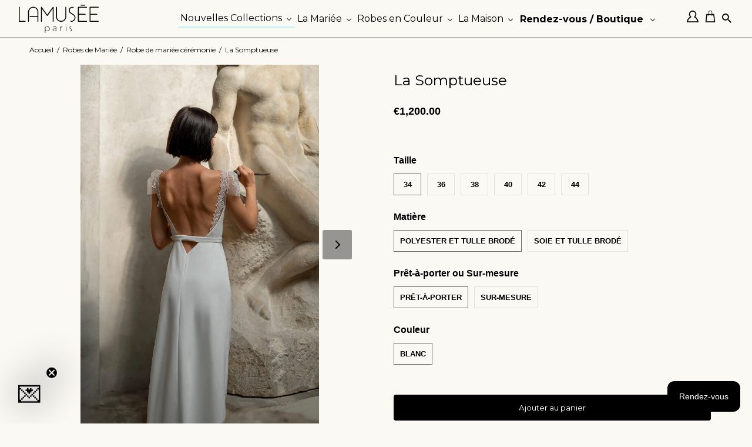

--- FILE ---
content_type: text/html; charset=utf-8
request_url: https://www.lamusee.paris/products/la-somptueuse
body_size: 49384
content:
<!doctype html>
<html lang="fr">
  <head>
    
    




   <meta name="description" content="Robe de mariée glamour et sexy avec ses décolletés devant et dos plongeants et sa jupe cache coeur laissant apparaitre les jambes soulignées de dentelle.">






  <title>La Somptueuse</title>






<!--Content in content_for_header -->
<!--LayoutHub-Embed--><link rel="stylesheet" type="text/css" href="data:text/css;base64," media="all">
<!--LH--><!--/LayoutHub-Embed--><!-- clé Google api key -->
    <script src="https://polyfill-fastly.net/v3/polyfill.min.js?features=default"></script>

    <!-- Google Tag Manager -->
    <script script>
      (function(w,d,s,l,i){w[l]=w[l]||[];w[l].push({'gtm.start':
      new Date().getTime(),event:'gtm.js'});var f=d.getElementsByTagName(s)[0],
      j=d.createElement(s),dl=l!='dataLayer'?'&l='+l:'';j.async=true;j.src=
      'https://www.googletagmanager.com/gtm.js?id='+i+dl;f.parentNode.insertBefore(j,f);
      })(window,document,'script','dataLayer','GTM-MXZCXRZ');
    </script>
    <!-- End Google Tag Manager -->

    <!-- Facebook Pixel Code -->
    <script>
      !function(b,e,f,g,a,c,d){b.fbq||(a=b.fbq=function(){a.callMethod?a.callMethod.apply(a,arguments):a.queue.push(arguments)},b._fbq||(b._fbq=a),a.push=a,a.loaded=!0,a.version="2.0",a.queue=[],c=e.createElement(f),c.async=!0,c.src=g,d=e.getElementsByTagName(f)[0],d.parentNode.insertBefore(c,d))}(window,document,"script","https://connect.facebook.net/en_US/fbevents.js"),fbq("init","213984623399263"),fbq("track","PageView")
    </script>
    <noscript>
      <img height="1" width="1" src="https://www.facebook.com/tr?id=213984623399263&ev=PageView&noscript=1">
    </noscript>
    <!-- End Facebook Pixel Code -->

    <meta name="facebook-domain-verification" content="34p6hcovns489qcwp6ey3wj39fdiau">
    <meta name="google-site-verification" content="8fRRcB98fGagdTgtzWh5DufjgR4hzMk8jDe6KSMyMdk">
    <meta name="google-site-verification" content="OofOsObQyDw-s2KpdBF7gGjqAURLCjt1wqUXt9mA_-g">
    <meta name="p:domain_verify" content="ecb45b4424c477c82087147ee57ff149">
    <meta charset="utf-8">
    <meta http-equiv="cleartype" content="on">
    <meta name="robots" content="index,follow">
    <!-- Mobile Specific Metas -->
    <meta name="HandheldFriendly" content="True">
    <meta name="MobileOptimized" content="320">
    <meta name="viewport" content="width=device-width,initial-scale=1">
    <meta name="theme-color" content="#ffffff">

    

    
      <meta
        name="description"
        content="Robe de mariée glamour et sexy avec ses décolletés devant et dos plongeants et sa jupe cache coeur laissant apparaitre les jambes soulignées de dentelle."
      >
    

    <!-- Custom Fonts -->
    <link rel="preconnect" href="https://fonts.googleapis.com">
    <link rel="preconnect" href="https://fonts.gstatic.com" crossorigin>
    <link
      href="https://fonts.googleapis.com/css2?family=Cormorant+Garamond:wght@300;400;700&family=Roboto:wght@300;500&display=swap"
      rel="stylesheet"
    >
    <link href="https://fonts.googleapis.com/css2?family=Montserrat:wght@200;300;400;500&display=swap" rel="stylesheet">
    
      <link
        href="//fonts.googleapis.com/css?family=.|Montserrat:light,normal,bold|Montserrat:light,normal,bold|Montserrat:light,normal,bold|Montserrat:light,normal,bold|Montserrat:light,normal,bold|Montserrat:light,normal,bold"
        rel="stylesheet"
        type="text/css"
      >
    

    

<meta name="author" content="LAMUSÉE Paris">
<meta property="og:url" content="https://www.lamusee.paris/products/la-somptueuse">
<meta property="og:site_name" content="LAMUSÉE Paris">


  <meta property="og:type" content="product">
  <meta property="og:title" content="La Somptueuse">
  
    <meta property="og:image" content="http://www.lamusee.paris/cdn/shop/files/L_Amusee-20230922-LaSomptueuse03_600x.webp?v=1696596202">
    <meta property="og:image:secure_url" content="https://www.lamusee.paris/cdn/shop/files/L_Amusee-20230922-LaSomptueuse03_600x.webp?v=1696596202">
    
  
    <meta property="og:image" content="http://www.lamusee.paris/cdn/shop/files/L_Amusee-20230922-LaSomptueuse05_600x.webp?v=1696596202">
    <meta property="og:image:secure_url" content="https://www.lamusee.paris/cdn/shop/files/L_Amusee-20230922-LaSomptueuse05_600x.webp?v=1696596202">
    
  
    <meta property="og:image" content="http://www.lamusee.paris/cdn/shop/files/L_Amusee-20230922-LaSomptueuse04_600x.webp?v=1696596202">
    <meta property="og:image:secure_url" content="https://www.lamusee.paris/cdn/shop/files/L_Amusee-20230922-LaSomptueuse04_600x.webp?v=1696596202">
    
  
  <meta property="og:price:amount" content="1200.00">
  <meta property="og:price:currency" content="EUR">


  <meta property="og:description" content="Robe de mariée glamour et sexy avec ses décolletés devant et dos plongeants et sa jupe cache coeur laissant apparaitre les jambes soulignées de dentelle.">




<meta name="twitter:card" content="summary">

  <meta name="twitter:title" content="La Somptueuse">
  <meta name="twitter:description" content="
🇫🇷 Fabriqué en France 🇫🇷Prêt à porter : dès 1200€Sur-mesure : dès 1800€ 


⬇ message alerte ⬇









Description







Robe longue avec un top en tulle brodé et un maxi dos nu souligné d&#39;un galon brodé dessinant votre chute de reins. Sa jupe esprit cache coeur boutonnée sur le côté et terminée par une petite traine laisse apparaitre sous sa fente devant un tulle brodé transparent. 

Tissu :
- Polyester, Tulle et dentelle
- Soie, Tulle et dentelle

Marie mesure 1,72m et porte une T36





Conseils D&#39;entretien











Livraison et Retours











Paiement












⬇ images clientes ⬇

">
  <meta name="twitter:image" content="https://www.lamusee.paris/cdn/shop/files/L_Amusee-20230922-LaSomptueuse03_240x.webp?v=1696596202">
  <meta name="twitter:image:width" content="240">
  <meta name="twitter:image:height" content="240">



    
    

    <!-- Stylesheets for Retina 4.3.2 -->
    <link href="//www.lamusee.paris/cdn/shop/t/103/assets/styles.scss.css?v=69395286102474753371758187473" rel="stylesheet" type="text/css" media="all" />
    <!--[if lte IE 9]> <link href="//www.lamusee.paris/cdn/shop/t/103/assets/ie.css?v=16370617434440559491758182385" rel="stylesheet" type="text/css" media="all" /> <![endif]-->

    
      <link rel="shortcut icon" type="image/x-icon" href="//www.lamusee.paris/cdn/shop/files/Favicon2022_92bdf243-78d8-44ff-a4ea-327743ad1d91_32x32.png?v=1667920143">
    

    

    

    <script src="//www.lamusee.paris/cdn/shop/t/103/assets/app.js?v=57302091186722880851758182385"></script>

    <script>window.performance && window.performance.mark && window.performance.mark('shopify.content_for_header.start');</script><meta name="google-site-verification" content="XdrE-rGskF_9K0InKSG52yXyJGQhu9W61hOsE3v6V6o">
<meta id="shopify-digital-wallet" name="shopify-digital-wallet" content="/6840907/digital_wallets/dialog">
<meta name="shopify-checkout-api-token" content="74e8931ee2259ddf1f15f60ede511dbd">
<meta id="in-context-paypal-metadata" data-shop-id="6840907" data-venmo-supported="false" data-environment="production" data-locale="fr_FR" data-paypal-v4="true" data-currency="EUR">
<link rel="alternate" hreflang="x-default" href="https://www.lamusee.paris/products/la-somptueuse">
<link rel="alternate" hreflang="fr" href="https://www.lamusee.paris/products/la-somptueuse">
<link rel="alternate" hreflang="en" href="https://www.lamusee.paris/en/products/la-somptueuse">
<link rel="alternate" type="application/json+oembed" href="https://www.lamusee.paris/products/la-somptueuse.oembed">
<script async="async" src="/checkouts/internal/preloads.js?locale=fr-FR"></script>
<script id="shopify-features" type="application/json">{"accessToken":"74e8931ee2259ddf1f15f60ede511dbd","betas":["rich-media-storefront-analytics"],"domain":"www.lamusee.paris","predictiveSearch":true,"shopId":6840907,"locale":"fr"}</script>
<script>var Shopify = Shopify || {};
Shopify.shop = "ma-penderie.myshopify.com";
Shopify.locale = "fr";
Shopify.currency = {"active":"EUR","rate":"1.0"};
Shopify.country = "FR";
Shopify.theme = {"name":"Lamusée + Seconde Main - MAJ: 18 Septembre 2025","id":182191882573,"schema_name":"Retina","schema_version":"4.3.2","theme_store_id":null,"role":"main"};
Shopify.theme.handle = "null";
Shopify.theme.style = {"id":null,"handle":null};
Shopify.cdnHost = "www.lamusee.paris/cdn";
Shopify.routes = Shopify.routes || {};
Shopify.routes.root = "/";</script>
<script type="module">!function(o){(o.Shopify=o.Shopify||{}).modules=!0}(window);</script>
<script>!function(o){function n(){var o=[];function n(){o.push(Array.prototype.slice.apply(arguments))}return n.q=o,n}var t=o.Shopify=o.Shopify||{};t.loadFeatures=n(),t.autoloadFeatures=n()}(window);</script>
<script id="shop-js-analytics" type="application/json">{"pageType":"product"}</script>
<script defer="defer" async type="module" src="//www.lamusee.paris/cdn/shopifycloud/shop-js/modules/v2/client.init-shop-cart-sync_XvpUV7qp.fr.esm.js"></script>
<script defer="defer" async type="module" src="//www.lamusee.paris/cdn/shopifycloud/shop-js/modules/v2/chunk.common_C2xzKNNs.esm.js"></script>
<script type="module">
  await import("//www.lamusee.paris/cdn/shopifycloud/shop-js/modules/v2/client.init-shop-cart-sync_XvpUV7qp.fr.esm.js");
await import("//www.lamusee.paris/cdn/shopifycloud/shop-js/modules/v2/chunk.common_C2xzKNNs.esm.js");

  window.Shopify.SignInWithShop?.initShopCartSync?.({"fedCMEnabled":true,"windoidEnabled":true});

</script>
<script>(function() {
  var isLoaded = false;
  function asyncLoad() {
    if (isLoaded) return;
    isLoaded = true;
    var urls = ["https:\/\/chimpstatic.com\/mcjs-connected\/js\/users\/855bf3c2894d9e4b67fb87499\/7aa647101411f76fabea55bd7.js?shop=ma-penderie.myshopify.com","https:\/\/chimpstatic.com\/mcjs-connected\/js\/users\/855bf3c2894d9e4b67fb87499\/c66b96cf5150e5951de765534.js?shop=ma-penderie.myshopify.com","https:\/\/design-packs.herokuapp.com\/design_packs_file.js?shop=ma-penderie.myshopify.com","https:\/\/storage.nfcube.com\/instafeed-b53d7b01f6307e20dbd1e8ac207ec5c7.js?shop=ma-penderie.myshopify.com","https:\/\/packlink-spf-pro.appspot.com\/platform\/PRO\/checkout\/thankYouScript?v=8\u0026shop=ma-penderie.myshopify.com"];
    for (var i = 0; i < urls.length; i++) {
      var s = document.createElement('script');
      s.type = 'text/javascript';
      s.async = true;
      s.src = urls[i];
      var x = document.getElementsByTagName('script')[0];
      x.parentNode.insertBefore(s, x);
    }
  };
  if(window.attachEvent) {
    window.attachEvent('onload', asyncLoad);
  } else {
    window.addEventListener('load', asyncLoad, false);
  }
})();</script>
<script id="__st">var __st={"a":6840907,"offset":3600,"reqid":"35c8de6a-e178-4ad2-ac1c-5139335b51a0-1768791153","pageurl":"www.lamusee.paris\/products\/la-somptueuse","u":"e5e58adbe8ad","p":"product","rtyp":"product","rid":8679388873037};</script>
<script>window.ShopifyPaypalV4VisibilityTracking = true;</script>
<script id="captcha-bootstrap">!function(){'use strict';const t='contact',e='account',n='new_comment',o=[[t,t],['blogs',n],['comments',n],[t,'customer']],c=[[e,'customer_login'],[e,'guest_login'],[e,'recover_customer_password'],[e,'create_customer']],r=t=>t.map((([t,e])=>`form[action*='/${t}']:not([data-nocaptcha='true']) input[name='form_type'][value='${e}']`)).join(','),a=t=>()=>t?[...document.querySelectorAll(t)].map((t=>t.form)):[];function s(){const t=[...o],e=r(t);return a(e)}const i='password',u='form_key',d=['recaptcha-v3-token','g-recaptcha-response','h-captcha-response',i],f=()=>{try{return window.sessionStorage}catch{return}},m='__shopify_v',_=t=>t.elements[u];function p(t,e,n=!1){try{const o=window.sessionStorage,c=JSON.parse(o.getItem(e)),{data:r}=function(t){const{data:e,action:n}=t;return t[m]||n?{data:e,action:n}:{data:t,action:n}}(c);for(const[e,n]of Object.entries(r))t.elements[e]&&(t.elements[e].value=n);n&&o.removeItem(e)}catch(o){console.error('form repopulation failed',{error:o})}}const l='form_type',E='cptcha';function T(t){t.dataset[E]=!0}const w=window,h=w.document,L='Shopify',v='ce_forms',y='captcha';let A=!1;((t,e)=>{const n=(g='f06e6c50-85a8-45c8-87d0-21a2b65856fe',I='https://cdn.shopify.com/shopifycloud/storefront-forms-hcaptcha/ce_storefront_forms_captcha_hcaptcha.v1.5.2.iife.js',D={infoText:'Protégé par hCaptcha',privacyText:'Confidentialité',termsText:'Conditions'},(t,e,n)=>{const o=w[L][v],c=o.bindForm;if(c)return c(t,g,e,D).then(n);var r;o.q.push([[t,g,e,D],n]),r=I,A||(h.body.append(Object.assign(h.createElement('script'),{id:'captcha-provider',async:!0,src:r})),A=!0)});var g,I,D;w[L]=w[L]||{},w[L][v]=w[L][v]||{},w[L][v].q=[],w[L][y]=w[L][y]||{},w[L][y].protect=function(t,e){n(t,void 0,e),T(t)},Object.freeze(w[L][y]),function(t,e,n,w,h,L){const[v,y,A,g]=function(t,e,n){const i=e?o:[],u=t?c:[],d=[...i,...u],f=r(d),m=r(i),_=r(d.filter((([t,e])=>n.includes(e))));return[a(f),a(m),a(_),s()]}(w,h,L),I=t=>{const e=t.target;return e instanceof HTMLFormElement?e:e&&e.form},D=t=>v().includes(t);t.addEventListener('submit',(t=>{const e=I(t);if(!e)return;const n=D(e)&&!e.dataset.hcaptchaBound&&!e.dataset.recaptchaBound,o=_(e),c=g().includes(e)&&(!o||!o.value);(n||c)&&t.preventDefault(),c&&!n&&(function(t){try{if(!f())return;!function(t){const e=f();if(!e)return;const n=_(t);if(!n)return;const o=n.value;o&&e.removeItem(o)}(t);const e=Array.from(Array(32),(()=>Math.random().toString(36)[2])).join('');!function(t,e){_(t)||t.append(Object.assign(document.createElement('input'),{type:'hidden',name:u})),t.elements[u].value=e}(t,e),function(t,e){const n=f();if(!n)return;const o=[...t.querySelectorAll(`input[type='${i}']`)].map((({name:t})=>t)),c=[...d,...o],r={};for(const[a,s]of new FormData(t).entries())c.includes(a)||(r[a]=s);n.setItem(e,JSON.stringify({[m]:1,action:t.action,data:r}))}(t,e)}catch(e){console.error('failed to persist form',e)}}(e),e.submit())}));const S=(t,e)=>{t&&!t.dataset[E]&&(n(t,e.some((e=>e===t))),T(t))};for(const o of['focusin','change'])t.addEventListener(o,(t=>{const e=I(t);D(e)&&S(e,y())}));const B=e.get('form_key'),M=e.get(l),P=B&&M;t.addEventListener('DOMContentLoaded',(()=>{const t=y();if(P)for(const e of t)e.elements[l].value===M&&p(e,B);[...new Set([...A(),...v().filter((t=>'true'===t.dataset.shopifyCaptcha))])].forEach((e=>S(e,t)))}))}(h,new URLSearchParams(w.location.search),n,t,e,['guest_login'])})(!0,!0)}();</script>
<script integrity="sha256-4kQ18oKyAcykRKYeNunJcIwy7WH5gtpwJnB7kiuLZ1E=" data-source-attribution="shopify.loadfeatures" defer="defer" src="//www.lamusee.paris/cdn/shopifycloud/storefront/assets/storefront/load_feature-a0a9edcb.js" crossorigin="anonymous"></script>
<script data-source-attribution="shopify.dynamic_checkout.dynamic.init">var Shopify=Shopify||{};Shopify.PaymentButton=Shopify.PaymentButton||{isStorefrontPortableWallets:!0,init:function(){window.Shopify.PaymentButton.init=function(){};var t=document.createElement("script");t.src="https://www.lamusee.paris/cdn/shopifycloud/portable-wallets/latest/portable-wallets.fr.js",t.type="module",document.head.appendChild(t)}};
</script>
<script data-source-attribution="shopify.dynamic_checkout.buyer_consent">
  function portableWalletsHideBuyerConsent(e){var t=document.getElementById("shopify-buyer-consent"),n=document.getElementById("shopify-subscription-policy-button");t&&n&&(t.classList.add("hidden"),t.setAttribute("aria-hidden","true"),n.removeEventListener("click",e))}function portableWalletsShowBuyerConsent(e){var t=document.getElementById("shopify-buyer-consent"),n=document.getElementById("shopify-subscription-policy-button");t&&n&&(t.classList.remove("hidden"),t.removeAttribute("aria-hidden"),n.addEventListener("click",e))}window.Shopify?.PaymentButton&&(window.Shopify.PaymentButton.hideBuyerConsent=portableWalletsHideBuyerConsent,window.Shopify.PaymentButton.showBuyerConsent=portableWalletsShowBuyerConsent);
</script>
<script data-source-attribution="shopify.dynamic_checkout.cart.bootstrap">document.addEventListener("DOMContentLoaded",(function(){function t(){return document.querySelector("shopify-accelerated-checkout-cart, shopify-accelerated-checkout")}if(t())Shopify.PaymentButton.init();else{new MutationObserver((function(e,n){t()&&(Shopify.PaymentButton.init(),n.disconnect())})).observe(document.body,{childList:!0,subtree:!0})}}));
</script>
<script id='scb4127' type='text/javascript' async='' src='https://www.lamusee.paris/cdn/shopifycloud/privacy-banner/storefront-banner.js'></script><link id="shopify-accelerated-checkout-styles" rel="stylesheet" media="screen" href="https://www.lamusee.paris/cdn/shopifycloud/portable-wallets/latest/accelerated-checkout-backwards-compat.css" crossorigin="anonymous">
<style id="shopify-accelerated-checkout-cart">
        #shopify-buyer-consent {
  margin-top: 1em;
  display: inline-block;
  width: 100%;
}

#shopify-buyer-consent.hidden {
  display: none;
}

#shopify-subscription-policy-button {
  background: none;
  border: none;
  padding: 0;
  text-decoration: underline;
  font-size: inherit;
  cursor: pointer;
}

#shopify-subscription-policy-button::before {
  box-shadow: none;
}

      </style>

<script>window.performance && window.performance.mark && window.performance.mark('shopify.content_for_header.end');</script>

    
      <title>
        La Somptueuse
        – Robe & Accessoires sur-mesure | L’AMUSÉE Paris
      </title>
    

    <noscript>
      <style>
        .lazyload--mirage+.transition-helper {
          display: none;
        }
        .image__fallback {
          width: 100vw;
          display: block !important;
          max-width: 100vw !important;
          margin-bottom: 0;
        }
        .no-js-only {
          display: inherit !important;
        }
        .icon-cart.cart-button {
          display: none;
        }
        .lazyload {
          opacity: 1;
          -webkit-filter: blur(0);
          filter: blur(0);
        }
        .animate_right,
        .animate_left,
        .animate_up,
        .animate_down {
          opacity: 1;
        }
        .flexslider .slides>li {
          display: block;
        }
        .product_section .product_form {
          opacity: 1;
        }
        .multi_select,
        form .select {
          display: block !important;
        }
        .swatch_options {
          display: none;
        }
      </style>
    </noscript>

    

    <!-- This area was rendered by Stores App -->
    
    <!-- End Area -->
    <link rel="stylesheet" href="//www.lamusee.paris/cdn/shop/t/103/assets/sca-pp.css?v=26248894406678077071758182385">
 <script>
  
  SCAPPShop = {};
    
  </script>
<script src="//www.lamusee.paris/cdn/shop/t/103/assets/sca-pp-initial.js?v=98384746422559318561758182385" type="text/javascript"></script>
  

    <link rel="stylesheet" href="https://unpkg.com/swiper/swiper-bundle.min.css">
    <link rel="preload" href="//www.lamusee.paris/cdn/shop/t/103/assets/design-pack-styles.css?v=124815444536858661301758182385" as="style">
    <link href="//www.lamusee.paris/cdn/shop/t/103/assets/design-pack-styles.css?v=124815444536858661301758182385" rel="stylesheet" type="text/css" media="all" />
    

  <!-- BEGIN app block: shopify://apps/buddha-mega-menu-navigation/blocks/megamenu/dbb4ce56-bf86-4830-9b3d-16efbef51c6f -->
<script>
        var productImageAndPrice = [],
            collectionImages = [],
            articleImages = [],
            mmLivIcons = false,
            mmFlipClock = false,
            mmFixesUseJquery = false,
            mmNumMMI = 5,
            mmSchemaTranslation = {},
            mmMenuStrings =  {"menuStrings":{"default":{"Nouvelles Collections":"Nouvelles Collections","Robes de mariée 2026":"Robes de mariée 2026","Robes de mariée 2025":"Robes de mariée 2025","Collection couleur 2025":"Collection couleur 2025","Collection civile 2025":"Collection civile 2025","La Mariée":"La Mariée","Robes de mariée":"Robes de mariée","Voir toutes les robes":"Voir toutes les robes","Par produit":"Par produit","Robes":"Robes","Jupes":"Jupes","Tops":"Tops","Ensembles":"Ensembles","Par coupe":"Par coupe","Dos nu":"Dos nu","Avec manches":"Avec manches","Manches longues":"Manches longues","Avec dentelle":"Avec dentelle","Sans dentelle":"Sans dentelle","Décolleté V":"Décolleté V","Col bateau et rond":"Col bateau et rond","Par style":"Par style","Bohème":"Bohème","Princesse":"Princesse","Simples / Epurées":"Simples / Epurées","Glamour / Sexy":"Glamour / Sexy","Moderne":"Moderne","Par saison":"Par saison","Cérémonie 2025":"Cérémonie 2025","Cérémonie 2024":"Cérémonie 2024","Cérémonie 2023":"Cérémonie 2023","Cérémonie 2022":"Cérémonie 2022","Cérémonie Intemporelle":"Cérémonie Intemporelle","Grande Taille":"Grande Taille","Robes mariage civil":"Robes mariage civil","Voir toutes les robes mariage civil":"Voir toutes les robes mariage civil","Robes courtes":"Robes courtes","Robes mi-longues":"Robes mi-longues","Robes longues":"Robes longues","Ensemble":"Ensemble","Pantalons et combinaison":"Pantalons et combinaison","Robe cintrée":"Robe cintrée","Robe droite":"Robe droite","Simple":"Simple","Chic":"Chic","Robes civiles 2025":"Robes civiles 2025","Robes civiles 2024":"Robes civiles 2024","Robes civiles 2023":"Robes civiles 2023","Robes civil hiver 2023":"Robes civil hiver 2023","Robes civiles 2022":"Robes civiles 2022","Robes civiles 2021":"Robes civiles 2021","Robes civiles 2020":"Robes civiles 2020","Robes civiles intemporelles":"Robes civiles intemporelles","Capsule upcycling 2023":"Capsule upcycling 2023","Nouvelle collection Civile 2025":"Nouvelle collection Civile 2025","Vente de prototypes - Mariée":"Vente de prototypes - Mariée","Prototypes Mariée - Par Taille":"Prototypes Mariée - Par Taille","Prototype Mariée - T34":"Prototype Mariée - T34","Prototype Mariée - T36":"Prototype Mariée - T36","Prototype Mariée - T38":"Prototype Mariée - T38","Prototype Mariée - T40":"Prototype Mariée - T40","Prototype Mariée - T42":"Prototype Mariée - T42","Prototype Mariée - T44":"Prototype Mariée - T44","Prototypes Mariée - Par Produit":"Prototypes Mariée - Par Produit","Prototype Mariée - Robes Longues":"Prototype Mariée - Robes Longues","Prototype Mariée - Robes Mi Longues":"Prototype Mariée - Robes Mi Longues","Prototype Mariée - Robes courtes":"Prototype Mariée - Robes courtes","Prototype Mariée - Pantalons et Combinaisons":"Prototype Mariée - Pantalons et Combinaisons","Prototype Mariée - Ensembles":"Prototype Mariée - Ensembles","Prototype Mariée - Tops":"Prototype Mariée - Tops","Prototype Mariée - Jupes Longues":"Prototype Mariée - Jupes Longues","Prototype Mariée - Jupes Mi Longues":"Prototype Mariée - Jupes Mi Longues","Prototype Mariée - Jupes Courtes":"Prototype Mariée - Jupes Courtes","Prototype Mariée - Vestes":"Prototype Mariée - Vestes","Prototypes Mariée - Par Coupe":"Prototypes Mariée - Par Coupe","Prototypes Mariée - Dos Nu":"Prototypes Mariée - Dos Nu","Prototypes Mariée - Avec Dentelle":"Prototypes Mariée - Avec Dentelle","Prototypes Mariée - Sans Dentelle":"Prototypes Mariée - Sans Dentelle","Prototypes Mariée - Col V":"Prototypes Mariée - Col V","Prototypes Mariée - Col Rond et Montant":"Prototypes Mariée - Col Rond et Montant","Prototypes Mariée - Avec Manches":"Prototypes Mariée - Avec Manches","Prototypes Mariée - Par Style":"Prototypes Mariée - Par Style","Prototypes Mariée - Bohème":"Prototypes Mariée - Bohème","Prototypes Mariée - Simple":"Prototypes Mariée - Simple","Prototypes Mariée - Moderne":"Prototypes Mariée - Moderne","Prototypes Mariée - Princesse":"Prototypes Mariée - Princesse","Prototypes Mariée - Voir Tout":"Prototypes Mariée - Voir Tout","Seconde main":"Seconde main","Découvrir la collection":"Découvrir la collection","Vendre mon modèle":"Vendre mon modèle","Accessoires":"Accessoires","Tous les accessoires":"Tous les accessoires","Pièces Chaudes":"Pièces Chaudes","Lingerie Back to Glam":"Lingerie Back to Glam","Chaussures":"Chaussures","Voiles de mariée":"Voiles de mariée","Vestes et étoles":"Vestes et étoles","Bijoux":"Bijoux","Accessoires cheveux":"Accessoires cheveux","Offrir":"Offrir","Robes en Couleur":"Robes en Couleur","Les modèles en stock":"Les modèles en stock","Les modèles imprimés":"Les modèles imprimés","Les modèles unis":"Les modèles unis","Tous les modèles en couleur":"Tous les modèles en couleur","Les robes couleurs":"Les robes couleurs","Les ensembles en couleur":"Les ensembles en couleur","Les tops en couleur":"Les tops en couleur","Les jupes en couleur":"Les jupes en couleur","Les pantalons, tailleurs et combi en couleur":"Les pantalons, tailleurs et combi en couleur","Collection \"Au Quotidien\"":"Collection \"Au Quotidien\"","Ventes de Prototypes - Couleur ":"Ventes de Prototypes - Couleur ","Prototypes Couleur - Par Taille":"Prototypes Couleur - Par Taille","Prototypes Couleur - Taille 34":"Prototypes Couleur - Taille 34","Prototypes Couleur - Taille 36":"Prototypes Couleur - Taille 36","Prototypes Couleur - Taille 38":"Prototypes Couleur - Taille 38","Prototypes Couleur - Taille 40":"Prototypes Couleur - Taille 40","Prototypes Couleur - Taille 42":"Prototypes Couleur - Taille 42","Prototypes Couleur - Taille 44":"Prototypes Couleur - Taille 44","Prototypes Couleur - Par Produit":"Prototypes Couleur - Par Produit","Prototypes Couleur - Robes":"Prototypes Couleur - Robes","Prototypes Couleur - Combinaisons et Pantalons":"Prototypes Couleur - Combinaisons et Pantalons","Prototypes Couleur - Tops":"Prototypes Couleur - Tops","Prototypes Couleur - Jupes":"Prototypes Couleur - Jupes","Seconde main couleur":"Seconde main couleur","La Maison":"La Maison","Le manifeste":"Le manifeste","Questions fréquentes":"Questions fréquentes","Nos clientes":"Nos clientes","Actualités":"Actualités","Contact":"Contact","Retouches à domicile":"Retouches à domicile","Rendez-vous / Boutique":"Rendez-vous / Boutique","Boutique de Paris":"Boutique de Paris","Points de vente":"Points de vente","Essayage virtuel":"Essayage virtuel","Essayage sur-mesure":"Essayage sur-mesure"}},"additional":{"default":{"Add to cart":"Add to cart","Sold out":"Sold out","JUST ADDED TO YOUR CART":"JUST ADDED TO YOUR CART","OUT OF STOCK":"OUT OF STOCK","View Cart":"View Cart"}}} ,
            mmShopLocale = "fr",
            mmShopLocaleCollectionsRoute = "/collections",
            mmSchemaDesignJSON = [{"action":"menu-select","value":"footer"},{"action":"design","setting":"link_hover_color","value":"#666666"},{"action":"design","setting":"background_hover_color","value":"#fbf9f4"},{"action":"design","setting":"vertical_contact_left_alt_color","value":"#333333"},{"action":"design","setting":"vertical_contact_right_btn_bg_color","value":"#333333"},{"action":"design","setting":"vertical_addtocart_background_color","value":"#333333"},{"action":"design","setting":"vertical_countdown_background_color","value":"#333333"},{"action":"design","setting":"vertical_countdown_color","value":"#ffffff"},{"action":"design","setting":"vertical_addtocart_text_color","value":"#ffffff"},{"action":"design","setting":"vertical_addtocart_enable","value":"true"},{"action":"design","setting":"vertical_contact_right_btn_text_color","value":"#ffffff"},{"action":"design","setting":"vertical_price_color","value":"#ffffff"},{"action":"design","setting":"vertical_font_size","value":"13px"},{"action":"design","setting":"vertical_font_family","value":"Default"},{"action":"design","setting":"countdown_background_color","value":"#333333"},{"action":"design","setting":"countdown_color","value":"#ffffff"},{"action":"design","setting":"addtocart_background_hover_color","value":"#0da19a"},{"action":"design","setting":"addtocart_text_hover_color","value":"#ffffff"},{"action":"design","setting":"addtocart_background_color","value":"#ffffff"},{"action":"design","setting":"addtocart_text_color","value":"#333333"},{"action":"design","setting":"addtocart_enable","value":"true"},{"action":"design","setting":"contact_left_text_color","value":"#f1f1f0"},{"action":"design","setting":"contact_left_alt_color","value":"#CCCCCC"},{"action":"design","setting":"contact_left_bg_color","value":"#3A3A3A"},{"action":"design","setting":"contact_right_btn_bg_color","value":"#3A3A3A"},{"action":"design","setting":"contact_right_btn_text_color","value":"#ffffff"},{"action":"design","setting":"text_color","value":"#222222"},{"action":"design","setting":"font_size","value":"13px"},{"action":"design","setting":"font_family","value":"Default"},{"action":"design","setting":"vertical_background_color","value":"#fbf9f4"},{"action":"design","setting":"vertical_text_color","value":"#000000"},{"action":"design","setting":"vertical_link_hover_color","value":"#646464"},{"action":"design","setting":"price_color","value":"#3b3b3b"},{"action":"design","setting":"background_color","value":"#fbf9f4"}],
            mmDomChangeSkipUl = "",
            buddhaMegaMenuShop = "ma-penderie.myshopify.com",
            mmWireframeCompression = "0",
            mmExtensionAssetUrl = "https://cdn.shopify.com/extensions/019abe06-4a3f-7763-88da-170e1b54169b/mega-menu-151/assets/";var bestSellersHTML = '';var newestProductsHTML = '';/* get link lists api */
        var linkLists={"main-menu" : {"title":"Footer", "items":["/collections/les-robes-ceremonie","/collections/ligne-coloree","/pages/la-maison","/pages/prise-de-rendez-vous",]},"footer" : {"title":"Menu", "items":["/",]},"customer-account-main-menu" : {"title":"Menu principal du compte client", "items":["/","https://shopify.com/6840907/account/orders?locale=fr&amp;region_country=FR",]},};/*ENDPARSE*/

        

        /* set product prices *//* get the collection images *//* get the article images *//* customer fixes */
        var mmThemeFixesBeforeInit = function(){ customMenuUls=".header__menu-items,.overflow-menu,nav,ul"; /* generic mobile menu toggle translate effect */ document.addEventListener("toggleSubmenu", function (e) { var pc = document.querySelector("#PageContainer"); var mm = document.querySelector("#MobileNav"); if (pc && mm && typeof e.mmMobileHeight != "undefined"){ var pcStyle = pc.getAttribute("style"); if (pcStyle && pcStyle.indexOf("translate3d") != -1) { pc.style.transform = "translate3d(0px, "+ e.mmMobileHeight +"px, 0px)"; } } }); mmAddStyle(" .header__icons {z-index: 1003;} "); if (document.querySelectorAll(".sf-menu-links,ul.sf-nav").length == 2) { customMenuUls=".sf-menu-links,ul.sf-nav"; mmHorizontalMenus="ul.sf-nav"; mmVerticalMenus=".sf-menu-links"; mmAddStyle("@media screen and (min-width:1280px) { .sf-header__desktop {display: block !important;} }"); } if (document.querySelector(".mobile-menu__content>ul")) { mmDisableVisibleCheck=true; mmVerticalMenus=".mobile-menu__content>ul"; } window.mmLoadFunction = function(){ var num = 15; var intv = setInterval(function(){ var m = document.querySelector("#megamenu_level__1"); if (m && m.matches(".vertical-mega-menu")) reinitMenus("#megamenu_level__1"); if (num--==0) clearInterval(intv); },300); }; if (document.readyState !== "loading") { mmLoadFunction(); } else { document.removeEventListener("DOMContentLoaded", mmLoadFunction); document.addEventListener("DOMContentLoaded", mmLoadFunction); } }; var mmThemeFixesBefore = function(){ window.buddhaFilterLiElements = function(liElements){ var elements = []; for (var i=0; i<liElements.length; i++) { if (liElements[i].querySelector("[href=\"/cart\"],[href=\"/account/login\"]") == null) { elements.push(liElements[i]); } } return elements; }; if (tempMenuObject.u.matches("#mobile_menu, #velaMegamenu .nav, #SiteNav, #siteNav")) { tempMenuObject.liItems = buddhaFilterLiElements(mmNot(tempMenuObject.u.children, ".search_container,.site-nav__item_cart", true)); } else if (tempMenuObject.u.matches(".main_nav .nav .menu")) { var numMenusApplied = 0, numMenusAppliedSticky = 0; mmForEach(document, ".main_nav .nav .menu", function(el){ if (el.closest(".sticky_nav") == null) { if (el.querySelector(".buddha-menu-item")) { numMenusApplied++; } } else { if (el.querySelector(".buddha-menu-item")) { numMenusAppliedSticky++; } } }); if (((tempMenuObject.u.closest(".sticky_nav")) && (numMenusAppliedSticky < 1)) || ((tempMenuObject.u.closest(".sticky_nav")) && (numMenusApplied < 1))) { tempMenuObject.liItems = buddhaFilterLiElements(mmNot(tempMenuObject.u.children, ".search_container,.site-nav__item_cart")); } } else if (tempMenuObject.u.matches("#mobile-menu:not(.mm-menu)") && tempMenuObject.u.querySelector(".hamburger,.shifter-handle") == null) { tempMenuObject.liItems = buddhaFilterLiElements(tempMenuObject.u.children); } else if (tempMenuObject.u.matches("#accessibleNav") && tempMenuObject.u.closest("#topnav2") == null) { tempMenuObject.liItems = buddhaFilterLiElements(mmNot(tempMenuObject.u.children, ".customer-navlink")); } else if (tempMenuObject.u.matches("#megamenu_level__1")) { tempMenuObject.liClasses = "level_1__item"; tempMenuObject.aClasses = "level_1__link"; tempMenuObject.liItems = buddhaFilterLiElements(tempMenuObject.u.children); } else if (tempMenuObject.u.matches(".mobile-nav__items")) { tempMenuObject.liClasses = "mobile-nav__item"; tempMenuObject.aClasses = "mobile-nav__link"; tempMenuObject.liItems = buddhaFilterLiElements(tempMenuObject.u.children); } else if (tempMenuObject.u.matches("#NavDrawer > .mobile-nav") && document.querySelector(".mobile-nav>.buddha-menu-item") == null ) { tempMenuObject.liClasses = "mobile-nav__item"; tempMenuObject.aClasses = "mobile-nav__link"; tempMenuObject.liItems = buddhaFilterLiElements(mmNot(tempMenuObject.u.children, ".mobile-nav__search")); } else if (tempMenuObject.u.matches(".mobile-nav-wrapper > .mobile-nav")) { tempMenuObject.liClasses = "mobile-nav__item border-bottom"; tempMenuObject.aClasses = "mobile-nav__link"; tempMenuObject.liItems = buddhaFilterLiElements(mmNot(tempMenuObject.u.children, ".mobile-nav__search")); } else if (tempMenuObject.u.matches("#nav .mm-panel .mm-listview")) { tempMenuObject.liItems = buddhaFilterLiElements(tempMenuObject.u.children); var firstMmPanel = true; mmForEach(document, "#nav>.mm-panels>.mm-panel", function(el){ if (firstMmPanel) { firstMmPanel = false; el.classList.remove("mm-hidden"); el.classList.remove("mm-subopened"); } else { el.parentElement.removeChild(el); } }); } else if (tempMenuObject.u.matches(".SidebarMenu__Nav--primary")) { tempMenuObject.liClasses = "Collapsible"; tempMenuObject.aClasses = "Collapsible__Button Heading u-h6"; tempMenuObject.liItems = buddhaFilterLiElements(tempMenuObject.u.children); } else if (tempMenuObject.u.matches(".mm_menus_ul")) { tempMenuObject.liClasses = "ets_menu_item"; tempMenuObject.aClasses = "mm-nowrap"; tempMenuObject.liItems = buddhaFilterLiElements(tempMenuObject.u.children); mmAddStyle(" .horizontal-mega-menu > .buddha-menu-item > a {white-space: nowrap;} ", "mmThemeCStyle"); } else if (tempMenuObject.u.matches("#accordion")) { tempMenuObject.liClasses = ""; tempMenuObject.aClasses = ""; tempMenuObject.liItems = tempMenuObject.u.children; } else if (tempMenuObject.u.matches(".mobile-menu__panel:first-child .mobile-menu__nav")) { tempMenuObject.liClasses = "mobile-menu__nav-item"; tempMenuObject.aClasses = "mobile-menu__nav-link"; tempMenuObject.liItems = tempMenuObject.u.children; } else if (tempMenuObject.u.matches("#nt_menu_id")) { tempMenuObject.liClasses = "menu-item type_simple"; tempMenuObject.aClasses = "lh__1 flex al_center pr"; tempMenuObject.liItems = tempMenuObject.u.children; } else if (tempMenuObject.u.matches("#menu_mb_cat")) { tempMenuObject.liClasses = "menu-item type_simple"; tempMenuObject.aClasses = ""; tempMenuObject.liItems = tempMenuObject.u.children; } else if (tempMenuObject.u.matches("#menu_mb_ul")) { tempMenuObject.liClasses = "menu-item only_icon_false"; tempMenuObject.aClasses = ""; tempMenuObject.liItems = mmNot(tempMenuObject.u.children, "#customer_login_link,#customer_register_link,#item_mb_help", true); mmAddStyle(" #menu_mb_ul.vertical-mega-menu li.buddha-menu-item>a {display: flex !important;} #menu_mb_ul.vertical-mega-menu li.buddha-menu-item>a>.mm-title {padding: 0 !important;} ", "mmThemeStyle"); } else if (tempMenuObject.u.matches(".header__inline-menu > .list-menu")) { tempMenuObject.liClasses = ""; tempMenuObject.aClasses = "header__menu-item list-menu__item link focus-inset"; tempMenuObject.liItems = tempMenuObject.u.children; } else if (tempMenuObject.u.matches(".menu-drawer__navigation>.list-menu")) { tempMenuObject.liClasses = ""; tempMenuObject.aClasses = "menu-drawer__menu-item list-menu__item link link--text focus-inset"; tempMenuObject.liItems = tempMenuObject.u.children; } else if (tempMenuObject.u.matches(".header__menu-items")) { tempMenuObject.liClasses = "navbar-item header__item has-mega-menu"; tempMenuObject.aClasses = "navbar-link header__link"; tempMenuObject.liItems = tempMenuObject.u.children; mmAddStyle(" .horizontal-mega-menu .buddha-menu-item>a:after{content: none;} .horizontal-mega-menu>li>a{padding-right:10px !important;} .horizontal-mega-menu>li:not(.buddha-menu-item) {display: none !important;} ", "mmThemeStyle"); } else if (tempMenuObject.u.matches(".header__navigation")) { tempMenuObject.liClasses = "header__nav-item"; tempMenuObject.aClasses = ""; tempMenuObject.liItems = tempMenuObject.u.children; } else if (tempMenuObject.u.matches(".slide-nav")) { mmVerticalMenus=".slide-nav"; tempMenuObject.liClasses = "slide-nav__item"; tempMenuObject.aClasses = "slide-nav__link"; tempMenuObject.liItems = tempMenuObject.u.children; } else if (tempMenuObject.u.matches(".header__links-list")) { tempMenuObject.liClasses = ""; tempMenuObject.aClasses = ""; tempMenuObject.liItems = tempMenuObject.u.children; mmAddStyle(".header__left,.header__links {overflow: visible !important; }"); } else if (tempMenuObject.u.matches("#menu-main-navigation,#menu-mobile-nav,#t4s-menu-drawer")) { tempMenuObject.liClasses = ""; tempMenuObject.aClasses = ""; tempMenuObject.liItems = tempMenuObject.u.children; } else if (tempMenuObject.u.matches(".nav-desktop:first-child > .nav-desktop__tier-1")) { tempMenuObject.liClasses = "nav-desktop__tier-1-item"; tempMenuObject.aClasses = "nav-desktop__tier-1-link"; tempMenuObject.liItems = tempMenuObject.u.children; } else if (tempMenuObject.u.matches(".mobile-nav") && tempMenuObject.u.querySelector(".appear-animation.appear-delay-2") != null) { tempMenuObject.liClasses = "mobile-nav__item appear-animation appear-delay-3"; tempMenuObject.aClasses = "mobile-nav__link"; tempMenuObject.liItems = mmNot(tempMenuObject.u.children, "a[href*=account],.mobile-nav__spacer", true); } else if (tempMenuObject.u.matches("nav > .list-menu")) { tempMenuObject.liClasses = ""; tempMenuObject.aClasses = "header__menu-item list-menu__item link link--text focus-inset"; tempMenuObject.liItems = tempMenuObject.u.children; } else if (tempMenuObject.u.matches(".site-navigation>.navmenu")) { tempMenuObject.liClasses = "navmenu-item navmenu-basic__item"; tempMenuObject.aClasses = "navmenu-link navmenu-link-depth-1"; tempMenuObject.liItems = tempMenuObject.u.children; } else if (tempMenuObject.u.matches("nav>.site-navigation")) { tempMenuObject.liClasses = "site-nav__item site-nav__expanded-item site-nav--has-dropdown site-nav__dropdown-li--first-level"; tempMenuObject.aClasses = "site-nav__link site-nav__link--underline site-nav__link--has-dropdown"; tempMenuObject.liItems = tempMenuObject.u.children; } else if (tempMenuObject.u.matches("nav>.js-accordion-mobile-nav")) { tempMenuObject.liClasses = "js-accordion-header c-accordion__header"; tempMenuObject.aClasses = "js-accordion-link c-accordion__link"; tempMenuObject.liItems = mmNot(tempMenuObject.u.children, ".mobile-menu__item"); } else if (tempMenuObject.u.matches(".sf-menu-links")) { tempMenuObject.liClasses = "list-none"; tempMenuObject.aClasses = "block px-4 py-3"; tempMenuObject.liItems = tempMenuObject.u.children; } else if (tempMenuObject.u.matches(".sf-nav")) { tempMenuObject.liClasses = "sf-menu-item list-none sf-menu-item--no-mega sf-menu-item-parent"; tempMenuObject.aClasses = "block px-4 py-5 flex items-center sf__parent-item"; tempMenuObject.liItems = tempMenuObject.u.children; } else if (tempMenuObject.u.matches(".main-nav:not(.topnav)") && tempMenuObject.u.children.length>2) { tempMenuObject.liClasses = "main-nav__tier-1-item"; tempMenuObject.aClasses = "main-nav__tier-1-link"; tempMenuObject.liItems = tempMenuObject.u.children; } else if (tempMenuObject.u.matches(".mobile-nav") && tempMenuObject.u.querySelector(".mobile-nav__item") != null && document.querySelector(".mobile-nav .buddha-menu-item")==null) { tempMenuObject.liClasses = "mobile-nav__item"; tempMenuObject.aClasses = "mobile-nav__link"; tempMenuObject.liItems = tempMenuObject.u.children; } else if (tempMenuObject.u.matches("#t4s-nav-ul")) { tempMenuObject.liClasses = "t4s-type__mega menu-width__cus t4s-menu-item has--children menu-has__offsets"; tempMenuObject.aClasses = "t4s-lh-1 t4s-d-flex t4s-align-items-center t4s-pr"; tempMenuObject.liItems = tempMenuObject.u.children; } else if (tempMenuObject.u.matches("#menu-mb__ul")) { tempMenuObject.liClasses = "t4s-menu-item t4s-item-level-0"; tempMenuObject.aClasses = ""; tempMenuObject.liItems = mmNot(tempMenuObject.u.children, "#item_mb_wis,#item_mb_sea,#item_mb_acc,#item_mb_help"); } else if (tempMenuObject.u.matches(".navbar-nav")) { tempMenuObject.liClasses = "nav-item"; tempMenuObject.aClasses = "nav-link list-menu__item"; tempMenuObject.liItems = tempMenuObject.u.children; } else if (tempMenuObject.u.matches(".navbar-nav-sidebar")) { tempMenuObject.liClasses = "nav-item sidemenu-animation sidemenu-animation-delay-2"; tempMenuObject.aClasses = "list-menu__item"; tempMenuObject.liItems = tempMenuObject.u.children; } else if (tempMenuObject.u.matches(".mobile-menu__content>ul")) { tempMenuObject.liClasses = ""; tempMenuObject.aClasses = ""; tempMenuObject.liItems = tempMenuObject.u.children; mmAddStyle(" .vertical-mega-menu>li{padding:10px !important;} .vertical-mega-menu>li:not(.buddha-menu-item) {display: none !important;} "); } else if (tempMenuObject.u.matches("#offcanvas-menu-nav")) { tempMenuObject.liClasses = "nav-item"; tempMenuObject.aClasses = "nav-link"; tempMenuObject.liItems = tempMenuObject.u.children; } else if (tempMenuObject.u.matches(".main__navigation")) { tempMenuObject.liClasses = "nav__link__holder"; tempMenuObject.aClasses = ""; tempMenuObject.liItems = tempMenuObject.u.children; } else if (tempMenuObject.u.matches(".mobile__navigation")) { tempMenuObject.liClasses = "nav__link__holder"; tempMenuObject.aClasses = ""; tempMenuObject.liItems = mmNot(tempMenuObject.u.children, ".mobile__navigation__footer"); mmAddStyle(" .vertical-mega-menu>li{padding:10px !important;} "); } else if (tempMenuObject.u.matches(".overflow-menu")) { tempMenuObject.forceMenu = true; tempMenuObject.skipCheck=true; tempMenuObject.liClasses = "menu-list__list-item"; tempMenuObject.aClasses = "menu-list__link"; tempMenuObject.liItems = tempMenuObject.u.children; } else if (tempMenuObject.u.matches(".menu-drawer__navigation>ul")) { tempMenuObject.forceMenu = true; tempMenuObject.skipCheck=true; tempMenuObject.liClasses = "menu-drawer__list-item--deep menu-drawer__list-item--divider"; tempMenuObject.aClasses = "menu-drawer__menu-item menu-drawer__menu-item--mainlist menu-drawer__animated-element focus-inset"; tempMenuObject.liItems = tempMenuObject.u.children; } if (tempMenuObject.liItems) { tempMenuObject.skipCheck = true; tempMenuObject.forceMenu = true; } /* try to find li and a classes for requested menu if they are not set */ if (tempMenuObject.skipCheck == true) { var _links=[]; var keys = Object.keys(linkLists); for (var i=0; i<keys.length; i++) { if (selectedMenu == keys[i]) { _links = linkLists[keys[i]].items; break; } } mmForEachChild(tempMenuObject.u, "LI", function(li){ var href = null; var a = li.querySelector("a"); if (a) href = a.getAttribute("href"); if (href == null || (href != null && (href.substr(0,1) == "#" || href==""))){ var a2 = li.querySelector((!!document.documentMode) ? "* + a" : "a:nth-child(2)"); if (a2) { href = a2.getAttribute("href"); a = a2; } } if (href == null || (href != null && (href.substr(0,1) == "#" || href==""))) { var a2 = li.querySelector("a>a"); if (a2) { href = a2.getAttribute("href"); a = a2; } } /* stil no matching href, search all children a for a matching href */ if (href == null || (href != null && (href.substr(0,1) == "#" || href==""))) { var a2 = li.querySelectorAll("a[href]"); for (var i=0; i<a2.length; i++) { var href2 = a2[i].getAttribute("href"); if (_links[tempMenuObject.elementFits] != undefined && href2 == _links[tempMenuObject.elementFits]) { href = href2; a = a2[i]; break; } } } if (_links[tempMenuObject.elementFits] != undefined && href == _links[tempMenuObject.elementFits]) { if (tempMenuObject.liClasses == undefined) { tempMenuObject.liClasses = ""; } tempMenuObject.liClasses = concatClasses(li.getAttribute("class"), tempMenuObject.liClasses); if (tempMenuObject.aClasses == undefined) { tempMenuObject.aClasses = ""; } if (a) tempMenuObject.aClasses = concatClasses(a.getAttribute("class"), tempMenuObject.aClasses); tempMenuObject.elementFits++; } else if (tempMenuObject.elementFits > 0 && tempMenuObject.elementFits != _links.length) { tempMenuObject.elementFits = 0; if (href == _links[0]) { tempMenuObject.elementFits = 1; } } }); } }; 
        

        var mmWireframe = {"html" : "<li class=\"buddha-menu-item\" itemId=\"aLv3a\"  ><a data-href=\"no-link\" href=\"#\" rel=\"nofollow\" aria-label=\"Nouvelles Collections\" data-no-instant=\"\" onclick=\"return toggleSubmenu(this);\"  ><span class=\"mm-title\">Nouvelles Collections</span><i class=\"mm-arrow mm-angle-down\" aria-hidden=\"true\"></i><span class=\"toggle-menu-btn\" style=\"display:none;\" title=\"Toggle menu\" onclick=\"return toggleSubmenu(this)\"><span class=\"mm-arrow-icon\"><span class=\"bar-one\"></span><span class=\"bar-two\"></span></span></span></a><ul class=\"mm-submenu tree  small mm-last-level\"><li data-href=\"/collections/robes-de-mariee-2026\" href=\"/collections/robes-de-mariee-2026\" aria-label=\"Robes de mariée 2026\" data-no-instant=\"\" onclick=\"mmGoToPage(this, event); return false;\"  ><a data-href=\"/collections/robes-de-mariee-2026\" href=\"/collections/robes-de-mariee-2026\" aria-label=\"Robes de mariée 2026\" data-no-instant=\"\" onclick=\"mmGoToPage(this, event); return false;\"  ><span class=\"mm-title\">Robes de mariée 2026</span></a></li><li data-href=\"/collections/robes-de-mariee-2025\" href=\"/collections/robes-de-mariee-2025\" aria-label=\"Robes de mariée 2025\" data-no-instant=\"\" onclick=\"mmGoToPage(this, event); return false;\"  ><a data-href=\"/collections/robes-de-mariee-2025\" href=\"/collections/robes-de-mariee-2025\" aria-label=\"Robes de mariée 2025\" data-no-instant=\"\" onclick=\"mmGoToPage(this, event); return false;\"  ><span class=\"mm-title\">Robes de mariée 2025</span></a></li><li data-href=\"/collections/collection-couleur-2025\" href=\"/collections/collection-couleur-2025\" aria-label=\"Collection couleur 2025\" data-no-instant=\"\" onclick=\"mmGoToPage(this, event); return false;\"  ><a data-href=\"/collections/collection-couleur-2025\" href=\"/collections/collection-couleur-2025\" aria-label=\"Collection couleur 2025\" data-no-instant=\"\" onclick=\"mmGoToPage(this, event); return false;\"  ><span class=\"mm-title\">Collection couleur 2025</span></a></li><li data-href=\"/collections/robe-de-mariee-civile-2025\" href=\"/collections/robe-de-mariee-civile-2025\" aria-label=\"Collection civile 2025\" data-no-instant=\"\" onclick=\"mmGoToPage(this, event); return false;\"  ><a data-href=\"/collections/robe-de-mariee-civile-2025\" href=\"/collections/robe-de-mariee-civile-2025\" aria-label=\"Collection civile 2025\" data-no-instant=\"\" onclick=\"mmGoToPage(this, event); return false;\"  ><span class=\"mm-title\">Collection civile 2025</span></a></li></ul></li><li class=\"buddha-menu-item\" itemId=\"FPtUt\"  ><a data-href=\"/pages/la-mariee\" href=\"/pages/la-mariee\" aria-label=\"La Mariée\" data-no-instant=\"\" onclick=\"mmGoToPage(this, event); return false;\"  ><span class=\"mm-title\">La Mariée</span><i class=\"mm-arrow mm-angle-down\" aria-hidden=\"true\"></i><span class=\"toggle-menu-btn\" style=\"display:none;\" title=\"Toggle menu\" onclick=\"return toggleSubmenu(this)\"><span class=\"mm-arrow-icon\"><span class=\"bar-one\"></span><span class=\"bar-two\"></span></span></span></a><ul class=\"mm-submenu tree  small \"><li data-href=\"/pages/robe-de-mariee-ceremonie\" href=\"/pages/robe-de-mariee-ceremonie\" aria-label=\"Robes de mariée\" data-no-instant=\"\" onclick=\"mmGoToPage(this, event); return false;\"  ><a data-href=\"/pages/robe-de-mariee-ceremonie\" href=\"/pages/robe-de-mariee-ceremonie\" aria-label=\"Robes de mariée\" data-no-instant=\"\" onclick=\"mmGoToPage(this, event); return false;\"  ><span class=\"mm-title\">Robes de mariée</span><i class=\"mm-arrow mm-angle-down\" aria-hidden=\"true\"></i><span class=\"toggle-menu-btn\" style=\"display:none;\" title=\"Toggle menu\" onclick=\"return toggleSubmenu(this)\"><span class=\"mm-arrow-icon\"><span class=\"bar-one\"></span><span class=\"bar-two\"></span></span></span></a><ul class=\"mm-submenu tree  small \"><li data-href=\"/collections/les-robes-ceremonie\" href=\"/collections/les-robes-ceremonie\" aria-label=\"Voir toutes les robes\" data-no-instant=\"\" onclick=\"mmGoToPage(this, event); return false;\"  ><a data-href=\"/collections/les-robes-ceremonie\" href=\"/collections/les-robes-ceremonie\" aria-label=\"Voir toutes les robes\" data-no-instant=\"\" onclick=\"mmGoToPage(this, event); return false;\"  ><span class=\"mm-title\">Voir toutes les robes</span></a></li><li data-href=\"/pages/robes-de-mariee-ceremonie-par-produit\" href=\"/pages/robes-de-mariee-ceremonie-par-produit\" aria-label=\"Par produit\" data-no-instant=\"\" onclick=\"mmGoToPage(this, event); return false;\"  ><a data-href=\"/pages/robes-de-mariee-ceremonie-par-produit\" href=\"/pages/robes-de-mariee-ceremonie-par-produit\" aria-label=\"Par produit\" data-no-instant=\"\" onclick=\"mmGoToPage(this, event); return false;\"  ><span class=\"mm-title\">Par produit</span><i class=\"mm-arrow mm-angle-down\" aria-hidden=\"true\"></i><span class=\"toggle-menu-btn\" style=\"display:none;\" title=\"Toggle menu\" onclick=\"return toggleSubmenu(this)\"><span class=\"mm-arrow-icon\"><span class=\"bar-one\"></span><span class=\"bar-two\"></span></span></span></a><ul class=\"mm-submenu tree  small mm-last-level\"><li data-href=\"/collections/robes-de-mariee\" href=\"/collections/robes-de-mariee\" aria-label=\"Robes\" data-no-instant=\"\" onclick=\"mmGoToPage(this, event); return false;\"  ><a data-href=\"/collections/robes-de-mariee\" href=\"/collections/robes-de-mariee\" aria-label=\"Robes\" data-no-instant=\"\" onclick=\"mmGoToPage(this, event); return false;\"  ><span class=\"mm-title\">Robes</span></a></li><li data-href=\"/collections/jupes-de-mariee\" href=\"/collections/jupes-de-mariee\" aria-label=\"Jupes\" data-no-instant=\"\" onclick=\"mmGoToPage(this, event); return false;\"  ><a data-href=\"/collections/jupes-de-mariee\" href=\"/collections/jupes-de-mariee\" aria-label=\"Jupes\" data-no-instant=\"\" onclick=\"mmGoToPage(this, event); return false;\"  ><span class=\"mm-title\">Jupes</span></a></li><li data-href=\"/collections/tops-de-mariee\" href=\"/collections/tops-de-mariee\" aria-label=\"Tops\" data-no-instant=\"\" onclick=\"mmGoToPage(this, event); return false;\"  ><a data-href=\"/collections/tops-de-mariee\" href=\"/collections/tops-de-mariee\" aria-label=\"Tops\" data-no-instant=\"\" onclick=\"mmGoToPage(this, event); return false;\"  ><span class=\"mm-title\">Tops</span></a></li><li data-href=\"/collections/ensembles-jupe-top-de-mariee\" href=\"/collections/ensembles-jupe-top-de-mariee\" aria-label=\"Ensembles\" data-no-instant=\"\" onclick=\"mmGoToPage(this, event); return false;\"  ><a data-href=\"/collections/ensembles-jupe-top-de-mariee\" href=\"/collections/ensembles-jupe-top-de-mariee\" aria-label=\"Ensembles\" data-no-instant=\"\" onclick=\"mmGoToPage(this, event); return false;\"  ><span class=\"mm-title\">Ensembles</span></a></li></ul></li><li data-href=\"/pages/robes-mariee-ceremonie-par-coupe\" href=\"/pages/robes-mariee-ceremonie-par-coupe\" aria-label=\"Par coupe\" data-no-instant=\"\" onclick=\"mmGoToPage(this, event); return false;\"  ><a data-href=\"/pages/robes-mariee-ceremonie-par-coupe\" href=\"/pages/robes-mariee-ceremonie-par-coupe\" aria-label=\"Par coupe\" data-no-instant=\"\" onclick=\"mmGoToPage(this, event); return false;\"  ><span class=\"mm-title\">Par coupe</span><i class=\"mm-arrow mm-angle-down\" aria-hidden=\"true\"></i><span class=\"toggle-menu-btn\" style=\"display:none;\" title=\"Toggle menu\" onclick=\"return toggleSubmenu(this)\"><span class=\"mm-arrow-icon\"><span class=\"bar-one\"></span><span class=\"bar-two\"></span></span></span></a><ul class=\"mm-submenu tree  small mm-last-level\"><li data-href=\"/collections/robes-de-mariee-dos-nu\" href=\"/collections/robes-de-mariee-dos-nu\" aria-label=\"Dos nu\" data-no-instant=\"\" onclick=\"mmGoToPage(this, event); return false;\"  ><a data-href=\"/collections/robes-de-mariee-dos-nu\" href=\"/collections/robes-de-mariee-dos-nu\" aria-label=\"Dos nu\" data-no-instant=\"\" onclick=\"mmGoToPage(this, event); return false;\"  ><span class=\"mm-title\">Dos nu</span></a></li><li data-href=\"/collections/robes-a-manches-ceremonie\" href=\"/collections/robes-a-manches-ceremonie\" aria-label=\"Avec manches\" data-no-instant=\"\" onclick=\"mmGoToPage(this, event); return false;\"  ><a data-href=\"/collections/robes-a-manches-ceremonie\" href=\"/collections/robes-a-manches-ceremonie\" aria-label=\"Avec manches\" data-no-instant=\"\" onclick=\"mmGoToPage(this, event); return false;\"  ><span class=\"mm-title\">Avec manches</span></a></li><li data-href=\"/collections/robes-de-mariee-manches-longues\" href=\"/collections/robes-de-mariee-manches-longues\" aria-label=\"Manches longues\" data-no-instant=\"\" onclick=\"mmGoToPage(this, event); return false;\"  ><a data-href=\"/collections/robes-de-mariee-manches-longues\" href=\"/collections/robes-de-mariee-manches-longues\" aria-label=\"Manches longues\" data-no-instant=\"\" onclick=\"mmGoToPage(this, event); return false;\"  ><span class=\"mm-title\">Manches longues</span></a></li><li data-href=\"/collections/robes-de-mariee-avec-dentelle\" href=\"/collections/robes-de-mariee-avec-dentelle\" aria-label=\"Avec dentelle\" data-no-instant=\"\" onclick=\"mmGoToPage(this, event); return false;\"  ><a data-href=\"/collections/robes-de-mariee-avec-dentelle\" href=\"/collections/robes-de-mariee-avec-dentelle\" aria-label=\"Avec dentelle\" data-no-instant=\"\" onclick=\"mmGoToPage(this, event); return false;\"  ><span class=\"mm-title\">Avec dentelle</span></a></li><li data-href=\"/collections/robe-de-mariee-sans-dentelle\" href=\"/collections/robe-de-mariee-sans-dentelle\" aria-label=\"Sans dentelle\" data-no-instant=\"\" onclick=\"mmGoToPage(this, event); return false;\"  ><a data-href=\"/collections/robe-de-mariee-sans-dentelle\" href=\"/collections/robe-de-mariee-sans-dentelle\" aria-label=\"Sans dentelle\" data-no-instant=\"\" onclick=\"mmGoToPage(this, event); return false;\"  ><span class=\"mm-title\">Sans dentelle</span></a></li><li data-href=\"/collections/robe-de-mariee-col-v\" href=\"/collections/robe-de-mariee-col-v\" aria-label=\"Décolleté V\" data-no-instant=\"\" onclick=\"mmGoToPage(this, event); return false;\"  ><a data-href=\"/collections/robe-de-mariee-col-v\" href=\"/collections/robe-de-mariee-col-v\" aria-label=\"Décolleté V\" data-no-instant=\"\" onclick=\"mmGoToPage(this, event); return false;\"  ><span class=\"mm-title\">Décolleté V</span></a></li><li data-href=\"/collections/robes-de-mariee-col-bateau\" href=\"/collections/robes-de-mariee-col-bateau\" aria-label=\"Col bateau et rond\" data-no-instant=\"\" onclick=\"mmGoToPage(this, event); return false;\"  ><a data-href=\"/collections/robes-de-mariee-col-bateau\" href=\"/collections/robes-de-mariee-col-bateau\" aria-label=\"Col bateau et rond\" data-no-instant=\"\" onclick=\"mmGoToPage(this, event); return false;\"  ><span class=\"mm-title\">Col bateau et rond</span></a></li></ul></li><li data-href=\"/pages/robes-de-mariee-ceremonie-par-style\" href=\"/pages/robes-de-mariee-ceremonie-par-style\" aria-label=\"Par style\" data-no-instant=\"\" onclick=\"mmGoToPage(this, event); return false;\"  ><a data-href=\"/pages/robes-de-mariee-ceremonie-par-style\" href=\"/pages/robes-de-mariee-ceremonie-par-style\" aria-label=\"Par style\" data-no-instant=\"\" onclick=\"mmGoToPage(this, event); return false;\"  ><span class=\"mm-title\">Par style</span><i class=\"mm-arrow mm-angle-down\" aria-hidden=\"true\"></i><span class=\"toggle-menu-btn\" style=\"display:none;\" title=\"Toggle menu\" onclick=\"return toggleSubmenu(this)\"><span class=\"mm-arrow-icon\"><span class=\"bar-one\"></span><span class=\"bar-two\"></span></span></span></a><ul class=\"mm-submenu tree  small mm-last-level\"><li data-href=\"/collections/robes-de-mariee-boheme\" href=\"/collections/robes-de-mariee-boheme\" aria-label=\"Bohème\" data-no-instant=\"\" onclick=\"mmGoToPage(this, event); return false;\"  ><a data-href=\"/collections/robes-de-mariee-boheme\" href=\"/collections/robes-de-mariee-boheme\" aria-label=\"Bohème\" data-no-instant=\"\" onclick=\"mmGoToPage(this, event); return false;\"  ><span class=\"mm-title\">Bohème</span></a></li><li data-href=\"/collections/robes-de-mariee-princesse\" href=\"/collections/robes-de-mariee-princesse\" aria-label=\"Princesse\" data-no-instant=\"\" onclick=\"mmGoToPage(this, event); return false;\"  ><a data-href=\"/collections/robes-de-mariee-princesse\" href=\"/collections/robes-de-mariee-princesse\" aria-label=\"Princesse\" data-no-instant=\"\" onclick=\"mmGoToPage(this, event); return false;\"  ><span class=\"mm-title\">Princesse</span></a></li><li data-href=\"/collections/robes-de-mariee-simples\" href=\"/collections/robes-de-mariee-simples\" aria-label=\"Simples / Epurées\" data-no-instant=\"\" onclick=\"mmGoToPage(this, event); return false;\"  ><a data-href=\"/collections/robes-de-mariee-simples\" href=\"/collections/robes-de-mariee-simples\" aria-label=\"Simples / Epurées\" data-no-instant=\"\" onclick=\"mmGoToPage(this, event); return false;\"  ><span class=\"mm-title\">Simples / Epurées</span></a></li><li data-href=\"/collections/robe-de-mariee-sirene\" href=\"/collections/robe-de-mariee-sirene\" aria-label=\"Glamour / Sexy\" data-no-instant=\"\" onclick=\"mmGoToPage(this, event); return false;\"  ><a data-href=\"/collections/robe-de-mariee-sirene\" href=\"/collections/robe-de-mariee-sirene\" aria-label=\"Glamour / Sexy\" data-no-instant=\"\" onclick=\"mmGoToPage(this, event); return false;\"  ><span class=\"mm-title\">Glamour / Sexy</span></a></li><li data-href=\"/collections/robes-de-mariee-modernes\" href=\"/collections/robes-de-mariee-modernes\" aria-label=\"Moderne\" data-no-instant=\"\" onclick=\"mmGoToPage(this, event); return false;\"  ><a data-href=\"/collections/robes-de-mariee-modernes\" href=\"/collections/robes-de-mariee-modernes\" aria-label=\"Moderne\" data-no-instant=\"\" onclick=\"mmGoToPage(this, event); return false;\"  ><span class=\"mm-title\">Moderne</span></a></li></ul></li><li data-href=\"/pages/robes-de-mariee-ceremonie-par-saison\" href=\"/pages/robes-de-mariee-ceremonie-par-saison\" aria-label=\"Par saison\" data-no-instant=\"\" onclick=\"mmGoToPage(this, event); return false;\"  ><a data-href=\"/pages/robes-de-mariee-ceremonie-par-saison\" href=\"/pages/robes-de-mariee-ceremonie-par-saison\" aria-label=\"Par saison\" data-no-instant=\"\" onclick=\"mmGoToPage(this, event); return false;\"  ><span class=\"mm-title\">Par saison</span><i class=\"mm-arrow mm-angle-down\" aria-hidden=\"true\"></i><span class=\"toggle-menu-btn\" style=\"display:none;\" title=\"Toggle menu\" onclick=\"return toggleSubmenu(this)\"><span class=\"mm-arrow-icon\"><span class=\"bar-one\"></span><span class=\"bar-two\"></span></span></span></a><ul class=\"mm-submenu tree  small mm-last-level\"><li data-href=\"/collections/robes-de-mariee-2025\" href=\"/collections/robes-de-mariee-2025\" aria-label=\"Cérémonie 2025\" data-no-instant=\"\" onclick=\"mmGoToPage(this, event); return false;\"  ><a data-href=\"/collections/robes-de-mariee-2025\" href=\"/collections/robes-de-mariee-2025\" aria-label=\"Cérémonie 2025\" data-no-instant=\"\" onclick=\"mmGoToPage(this, event); return false;\"  ><span class=\"mm-title\">Cérémonie 2025</span></a></li><li data-href=\"/collections/robe-de-mariee-ceremonie-2024\" href=\"/collections/robe-de-mariee-ceremonie-2024\" aria-label=\"Cérémonie 2024\" data-no-instant=\"\" onclick=\"mmGoToPage(this, event); return false;\"  ><a data-href=\"/collections/robe-de-mariee-ceremonie-2024\" href=\"/collections/robe-de-mariee-ceremonie-2024\" aria-label=\"Cérémonie 2024\" data-no-instant=\"\" onclick=\"mmGoToPage(this, event); return false;\"  ><span class=\"mm-title\">Cérémonie 2024</span></a></li><li data-href=\"/collections/nouvelle-collection-ceremonie-2022-23\" href=\"/collections/nouvelle-collection-ceremonie-2022-23\" aria-label=\"Cérémonie 2023\" data-no-instant=\"\" onclick=\"mmGoToPage(this, event); return false;\"  ><a data-href=\"/collections/nouvelle-collection-ceremonie-2022-23\" href=\"/collections/nouvelle-collection-ceremonie-2022-23\" aria-label=\"Cérémonie 2023\" data-no-instant=\"\" onclick=\"mmGoToPage(this, event); return false;\"  ><span class=\"mm-title\">Cérémonie 2023</span></a></li><li data-href=\"/collections/robe-de-mariee-ceremonie-2022\" href=\"/collections/robe-de-mariee-ceremonie-2022\" aria-label=\"Cérémonie 2022\" data-no-instant=\"\" onclick=\"mmGoToPage(this, event); return false;\"  ><a data-href=\"/collections/robe-de-mariee-ceremonie-2022\" href=\"/collections/robe-de-mariee-ceremonie-2022\" aria-label=\"Cérémonie 2022\" data-no-instant=\"\" onclick=\"mmGoToPage(this, event); return false;\"  ><span class=\"mm-title\">Cérémonie 2022</span></a></li><li data-href=\"/collections/robe-de-mariee-intemporelle\" href=\"/collections/robe-de-mariee-intemporelle\" aria-label=\"Cérémonie Intemporelle\" data-no-instant=\"\" onclick=\"mmGoToPage(this, event); return false;\"  ><a data-href=\"/collections/robe-de-mariee-intemporelle\" href=\"/collections/robe-de-mariee-intemporelle\" aria-label=\"Cérémonie Intemporelle\" data-no-instant=\"\" onclick=\"mmGoToPage(this, event); return false;\"  ><span class=\"mm-title\">Cérémonie Intemporelle</span></a></li></ul></li><li data-href=\"/collections/robe-de-mariee-grande-taille\" href=\"/collections/robe-de-mariee-grande-taille\" aria-label=\"Grande Taille\" data-no-instant=\"\" onclick=\"mmGoToPage(this, event); return false;\"  ><a data-href=\"/collections/robe-de-mariee-grande-taille\" href=\"/collections/robe-de-mariee-grande-taille\" aria-label=\"Grande Taille\" data-no-instant=\"\" onclick=\"mmGoToPage(this, event); return false;\"  ><span class=\"mm-title\">Grande Taille</span></a></li></ul></li><li data-href=\"/pages/robes-mariage-civil\" href=\"/pages/robes-mariage-civil\" aria-label=\"Robes mariage civil\" data-no-instant=\"\" onclick=\"mmGoToPage(this, event); return false;\"  ><a data-href=\"/pages/robes-mariage-civil\" href=\"/pages/robes-mariage-civil\" aria-label=\"Robes mariage civil\" data-no-instant=\"\" onclick=\"mmGoToPage(this, event); return false;\"  ><span class=\"mm-title\">Robes mariage civil</span><i class=\"mm-arrow mm-angle-down\" aria-hidden=\"true\"></i><span class=\"toggle-menu-btn\" style=\"display:none;\" title=\"Toggle menu\" onclick=\"return toggleSubmenu(this)\"><span class=\"mm-arrow-icon\"><span class=\"bar-one\"></span><span class=\"bar-two\"></span></span></span></a><ul class=\"mm-submenu tree  small \"><li data-href=\"/collections/les-robes-civiles\" href=\"/collections/les-robes-civiles\" aria-label=\"Voir toutes les robes mariage civil\" data-no-instant=\"\" onclick=\"mmGoToPage(this, event); return false;\"  ><a data-href=\"/collections/les-robes-civiles\" href=\"/collections/les-robes-civiles\" aria-label=\"Voir toutes les robes mariage civil\" data-no-instant=\"\" onclick=\"mmGoToPage(this, event); return false;\"  ><span class=\"mm-title\">Voir toutes les robes mariage civil</span></a></li><li data-href=\"/pages/mariage-civil-par-produit\" href=\"/pages/mariage-civil-par-produit\" aria-label=\"Par produit\" data-no-instant=\"\" onclick=\"mmGoToPage(this, event); return false;\"  ><a data-href=\"/pages/mariage-civil-par-produit\" href=\"/pages/mariage-civil-par-produit\" aria-label=\"Par produit\" data-no-instant=\"\" onclick=\"mmGoToPage(this, event); return false;\"  ><span class=\"mm-title\">Par produit</span><i class=\"mm-arrow mm-angle-down\" aria-hidden=\"true\"></i><span class=\"toggle-menu-btn\" style=\"display:none;\" title=\"Toggle menu\" onclick=\"return toggleSubmenu(this)\"><span class=\"mm-arrow-icon\"><span class=\"bar-one\"></span><span class=\"bar-two\"></span></span></span></a><ul class=\"mm-submenu tree  small mm-last-level\"><li data-href=\"/collections/robes-mariage-civil-courtes\" href=\"/collections/robes-mariage-civil-courtes\" aria-label=\"Robes courtes\" data-no-instant=\"\" onclick=\"mmGoToPage(this, event); return false;\"  ><a data-href=\"/collections/robes-mariage-civil-courtes\" href=\"/collections/robes-mariage-civil-courtes\" aria-label=\"Robes courtes\" data-no-instant=\"\" onclick=\"mmGoToPage(this, event); return false;\"  ><span class=\"mm-title\">Robes courtes</span></a></li><li data-href=\"/collections/robes-mariage-civil-midi\" href=\"/collections/robes-mariage-civil-midi\" aria-label=\"Robes mi-longues\" data-no-instant=\"\" onclick=\"mmGoToPage(this, event); return false;\"  ><a data-href=\"/collections/robes-mariage-civil-midi\" href=\"/collections/robes-mariage-civil-midi\" aria-label=\"Robes mi-longues\" data-no-instant=\"\" onclick=\"mmGoToPage(this, event); return false;\"  ><span class=\"mm-title\">Robes mi-longues</span></a></li><li data-href=\"/collections/robes-mariage-civil-longue\" href=\"/collections/robes-mariage-civil-longue\" aria-label=\"Robes longues\" data-no-instant=\"\" onclick=\"mmGoToPage(this, event); return false;\"  ><a data-href=\"/collections/robes-mariage-civil-longue\" href=\"/collections/robes-mariage-civil-longue\" aria-label=\"Robes longues\" data-no-instant=\"\" onclick=\"mmGoToPage(this, event); return false;\"  ><span class=\"mm-title\">Robes longues</span></a></li><li data-href=\"/collections/ensemble-de-mariage-civil\" href=\"/collections/ensemble-de-mariage-civil\" aria-label=\"Ensemble\" data-no-instant=\"\" onclick=\"mmGoToPage(this, event); return false;\"  ><a data-href=\"/collections/ensemble-de-mariage-civil\" href=\"/collections/ensemble-de-mariage-civil\" aria-label=\"Ensemble\" data-no-instant=\"\" onclick=\"mmGoToPage(this, event); return false;\"  ><span class=\"mm-title\">Ensemble</span></a></li><li data-href=\"/collections/jupe-de-mariage-civil\" href=\"/collections/jupe-de-mariage-civil\" aria-label=\"Jupes\" data-no-instant=\"\" onclick=\"mmGoToPage(this, event); return false;\"  ><a data-href=\"/collections/jupe-de-mariage-civil\" href=\"/collections/jupe-de-mariage-civil\" aria-label=\"Jupes\" data-no-instant=\"\" onclick=\"mmGoToPage(this, event); return false;\"  ><span class=\"mm-title\">Jupes</span></a></li><li data-href=\"/collections/top-de-mariage-civil\" href=\"/collections/top-de-mariage-civil\" aria-label=\"Tops\" data-no-instant=\"\" onclick=\"mmGoToPage(this, event); return false;\"  ><a data-href=\"/collections/top-de-mariage-civil\" href=\"/collections/top-de-mariage-civil\" aria-label=\"Tops\" data-no-instant=\"\" onclick=\"mmGoToPage(this, event); return false;\"  ><span class=\"mm-title\">Tops</span></a></li><li data-href=\"/collections/pantalon-combinaison-de-mariage-civil\" href=\"/collections/pantalon-combinaison-de-mariage-civil\" aria-label=\"Pantalons et combinaison\" data-no-instant=\"\" onclick=\"mmGoToPage(this, event); return false;\"  ><a data-href=\"/collections/pantalon-combinaison-de-mariage-civil\" href=\"/collections/pantalon-combinaison-de-mariage-civil\" aria-label=\"Pantalons et combinaison\" data-no-instant=\"\" onclick=\"mmGoToPage(this, event); return false;\"  ><span class=\"mm-title\">Pantalons et combinaison</span></a></li></ul></li><li data-href=\"/pages/mariage-civil-par-coupe\" href=\"/pages/mariage-civil-par-coupe\" aria-label=\"Par coupe\" data-no-instant=\"\" onclick=\"mmGoToPage(this, event); return false;\"  ><a data-href=\"/pages/mariage-civil-par-coupe\" href=\"/pages/mariage-civil-par-coupe\" aria-label=\"Par coupe\" data-no-instant=\"\" onclick=\"mmGoToPage(this, event); return false;\"  ><span class=\"mm-title\">Par coupe</span><i class=\"mm-arrow mm-angle-down\" aria-hidden=\"true\"></i><span class=\"toggle-menu-btn\" style=\"display:none;\" title=\"Toggle menu\" onclick=\"return toggleSubmenu(this)\"><span class=\"mm-arrow-icon\"><span class=\"bar-one\"></span><span class=\"bar-two\"></span></span></span></a><ul class=\"mm-submenu tree  small mm-last-level\"><li data-href=\"/collections/robes-de-mariage-civil-dos-nu\" href=\"/collections/robes-de-mariage-civil-dos-nu\" aria-label=\"Dos nu\" data-no-instant=\"\" onclick=\"mmGoToPage(this, event); return false;\"  ><a data-href=\"/collections/robes-de-mariage-civil-dos-nu\" href=\"/collections/robes-de-mariage-civil-dos-nu\" aria-label=\"Dos nu\" data-no-instant=\"\" onclick=\"mmGoToPage(this, event); return false;\"  ><span class=\"mm-title\">Dos nu</span></a></li><li data-href=\"/collections/robe-de-mariage-civil-avec-manches\" href=\"/collections/robe-de-mariage-civil-avec-manches\" aria-label=\"Avec manches\" data-no-instant=\"\" onclick=\"mmGoToPage(this, event); return false;\"  ><a data-href=\"/collections/robe-de-mariage-civil-avec-manches\" href=\"/collections/robe-de-mariage-civil-avec-manches\" aria-label=\"Avec manches\" data-no-instant=\"\" onclick=\"mmGoToPage(this, event); return false;\"  ><span class=\"mm-title\">Avec manches</span></a></li><li data-href=\"/collections/robes-de-mariage-civile-avec-dentelle\" href=\"/collections/robes-de-mariage-civile-avec-dentelle\" aria-label=\"Avec dentelle\" data-no-instant=\"\" onclick=\"mmGoToPage(this, event); return false;\"  ><a data-href=\"/collections/robes-de-mariage-civile-avec-dentelle\" href=\"/collections/robes-de-mariage-civile-avec-dentelle\" aria-label=\"Avec dentelle\" data-no-instant=\"\" onclick=\"mmGoToPage(this, event); return false;\"  ><span class=\"mm-title\">Avec dentelle</span></a></li><li data-href=\"/collections/robes-de-mariage-civil-sans-dentelle\" href=\"/collections/robes-de-mariage-civil-sans-dentelle\" aria-label=\"Sans dentelle\" data-no-instant=\"\" onclick=\"mmGoToPage(this, event); return false;\"  ><a data-href=\"/collections/robes-de-mariage-civil-sans-dentelle\" href=\"/collections/robes-de-mariage-civil-sans-dentelle\" aria-label=\"Sans dentelle\" data-no-instant=\"\" onclick=\"mmGoToPage(this, event); return false;\"  ><span class=\"mm-title\">Sans dentelle</span></a></li><li data-href=\"/collections/robe-de-mariage-civil-col-v\" href=\"/collections/robe-de-mariage-civil-col-v\" aria-label=\"Décolleté V\" data-no-instant=\"\" onclick=\"mmGoToPage(this, event); return false;\"  ><a data-href=\"/collections/robe-de-mariage-civil-col-v\" href=\"/collections/robe-de-mariage-civil-col-v\" aria-label=\"Décolleté V\" data-no-instant=\"\" onclick=\"mmGoToPage(this, event); return false;\"  ><span class=\"mm-title\">Décolleté V</span></a></li><li data-href=\"/collections/robes-de-mariage-civil-col-rond-bateau\" href=\"/collections/robes-de-mariage-civil-col-rond-bateau\" aria-label=\"Col bateau et rond\" data-no-instant=\"\" onclick=\"mmGoToPage(this, event); return false;\"  ><a data-href=\"/collections/robes-de-mariage-civil-col-rond-bateau\" href=\"/collections/robes-de-mariage-civil-col-rond-bateau\" aria-label=\"Col bateau et rond\" data-no-instant=\"\" onclick=\"mmGoToPage(this, event); return false;\"  ><span class=\"mm-title\">Col bateau et rond</span></a></li><li data-href=\"/collections/robe-cintree-mariage-civil\" href=\"/collections/robe-cintree-mariage-civil\" aria-label=\"Robe cintrée\" data-no-instant=\"\" onclick=\"mmGoToPage(this, event); return false;\"  ><a data-href=\"/collections/robe-cintree-mariage-civil\" href=\"/collections/robe-cintree-mariage-civil\" aria-label=\"Robe cintrée\" data-no-instant=\"\" onclick=\"mmGoToPage(this, event); return false;\"  ><span class=\"mm-title\">Robe cintrée</span></a></li><li data-href=\"/collections/robe-droite-mariage-civil\" href=\"/collections/robe-droite-mariage-civil\" aria-label=\"Robe droite\" data-no-instant=\"\" onclick=\"mmGoToPage(this, event); return false;\"  ><a data-href=\"/collections/robe-droite-mariage-civil\" href=\"/collections/robe-droite-mariage-civil\" aria-label=\"Robe droite\" data-no-instant=\"\" onclick=\"mmGoToPage(this, event); return false;\"  ><span class=\"mm-title\">Robe droite</span></a></li></ul></li><li data-href=\"/pages/mariage-civil-par-style\" href=\"/pages/mariage-civil-par-style\" aria-label=\"Par style\" data-no-instant=\"\" onclick=\"mmGoToPage(this, event); return false;\"  ><a data-href=\"/pages/mariage-civil-par-style\" href=\"/pages/mariage-civil-par-style\" aria-label=\"Par style\" data-no-instant=\"\" onclick=\"mmGoToPage(this, event); return false;\"  ><span class=\"mm-title\">Par style</span><i class=\"mm-arrow mm-angle-down\" aria-hidden=\"true\"></i><span class=\"toggle-menu-btn\" style=\"display:none;\" title=\"Toggle menu\" onclick=\"return toggleSubmenu(this)\"><span class=\"mm-arrow-icon\"><span class=\"bar-one\"></span><span class=\"bar-two\"></span></span></span></a><ul class=\"mm-submenu tree  small mm-last-level\"><li data-href=\"/collections/robes-mariage-civil-boheme\" href=\"/collections/robes-mariage-civil-boheme\" aria-label=\"Bohème\" data-no-instant=\"\" onclick=\"mmGoToPage(this, event); return false;\"  ><a data-href=\"/collections/robes-mariage-civil-boheme\" href=\"/collections/robes-mariage-civil-boheme\" aria-label=\"Bohème\" data-no-instant=\"\" onclick=\"mmGoToPage(this, event); return false;\"  ><span class=\"mm-title\">Bohème</span></a></li><li data-href=\"/collections/robes-de-mariage-civil-princesse-et-glamour\" href=\"/collections/robes-de-mariage-civil-princesse-et-glamour\" aria-label=\"Princesse\" data-no-instant=\"\" onclick=\"mmGoToPage(this, event); return false;\"  ><a data-href=\"/collections/robes-de-mariage-civil-princesse-et-glamour\" href=\"/collections/robes-de-mariage-civil-princesse-et-glamour\" aria-label=\"Princesse\" data-no-instant=\"\" onclick=\"mmGoToPage(this, event); return false;\"  ><span class=\"mm-title\">Princesse</span></a></li><li data-href=\"/collections/robe-de-mariage-civil-moderne\" href=\"/collections/robe-de-mariage-civil-moderne\" aria-label=\"Moderne\" data-no-instant=\"\" onclick=\"mmGoToPage(this, event); return false;\"  ><a data-href=\"/collections/robe-de-mariage-civil-moderne\" href=\"/collections/robe-de-mariage-civil-moderne\" aria-label=\"Moderne\" data-no-instant=\"\" onclick=\"mmGoToPage(this, event); return false;\"  ><span class=\"mm-title\">Moderne</span></a></li><li data-href=\"/collections/robe-mariage-civil-simple\" href=\"/collections/robe-mariage-civil-simple\" aria-label=\"Simple\" data-no-instant=\"\" onclick=\"mmGoToPage(this, event); return false;\"  ><a data-href=\"/collections/robe-mariage-civil-simple\" href=\"/collections/robe-mariage-civil-simple\" aria-label=\"Simple\" data-no-instant=\"\" onclick=\"mmGoToPage(this, event); return false;\"  ><span class=\"mm-title\">Simple</span></a></li><li data-href=\"/collections/robe-mariage-civil-chic\" href=\"/collections/robe-mariage-civil-chic\" aria-label=\"Chic\" data-no-instant=\"\" onclick=\"mmGoToPage(this, event); return false;\"  ><a data-href=\"/collections/robe-mariage-civil-chic\" href=\"/collections/robe-mariage-civil-chic\" aria-label=\"Chic\" data-no-instant=\"\" onclick=\"mmGoToPage(this, event); return false;\"  ><span class=\"mm-title\">Chic</span></a></li></ul></li><li data-href=\"/pages/mariage-civil-par-saison\" href=\"/pages/mariage-civil-par-saison\" aria-label=\"Par saison\" data-no-instant=\"\" onclick=\"mmGoToPage(this, event); return false;\"  ><a data-href=\"/pages/mariage-civil-par-saison\" href=\"/pages/mariage-civil-par-saison\" aria-label=\"Par saison\" data-no-instant=\"\" onclick=\"mmGoToPage(this, event); return false;\"  ><span class=\"mm-title\">Par saison</span><i class=\"mm-arrow mm-angle-down\" aria-hidden=\"true\"></i><span class=\"toggle-menu-btn\" style=\"display:none;\" title=\"Toggle menu\" onclick=\"return toggleSubmenu(this)\"><span class=\"mm-arrow-icon\"><span class=\"bar-one\"></span><span class=\"bar-two\"></span></span></span></a><ul class=\"mm-submenu tree  small mm-last-level\"><li data-href=\"/collections/robe-de-mariee-civile-2025\" href=\"/collections/robe-de-mariee-civile-2025\" aria-label=\"Robes civiles 2025\" data-no-instant=\"\" onclick=\"mmGoToPage(this, event); return false;\"  ><a data-href=\"/collections/robe-de-mariee-civile-2025\" href=\"/collections/robe-de-mariee-civile-2025\" aria-label=\"Robes civiles 2025\" data-no-instant=\"\" onclick=\"mmGoToPage(this, event); return false;\"  ><span class=\"mm-title\">Robes civiles 2025</span></a></li><li data-href=\"/collections/new-co-civile-2024\" href=\"/collections/new-co-civile-2024\" aria-label=\"Robes civiles 2024\" data-no-instant=\"\" onclick=\"mmGoToPage(this, event); return false;\"  ><a data-href=\"/collections/new-co-civile-2024\" href=\"/collections/new-co-civile-2024\" aria-label=\"Robes civiles 2024\" data-no-instant=\"\" onclick=\"mmGoToPage(this, event); return false;\"  ><span class=\"mm-title\">Robes civiles 2024</span></a></li><li data-href=\"/collections/robe-de-mariee-civile-2023\" href=\"/collections/robe-de-mariee-civile-2023\" aria-label=\"Robes civiles 2023\" data-no-instant=\"\" onclick=\"mmGoToPage(this, event); return false;\"  ><a data-href=\"/collections/robe-de-mariee-civile-2023\" href=\"/collections/robe-de-mariee-civile-2023\" aria-label=\"Robes civiles 2023\" data-no-instant=\"\" onclick=\"mmGoToPage(this, event); return false;\"  ><span class=\"mm-title\">Robes civiles 2023</span></a></li><li data-href=\"/collections/robes-civiles-hiver-2023\" href=\"/collections/robes-civiles-hiver-2023\" aria-label=\"Robes civil hiver 2023\" data-no-instant=\"\" onclick=\"mmGoToPage(this, event); return false;\"  ><a data-href=\"/collections/robes-civiles-hiver-2023\" href=\"/collections/robes-civiles-hiver-2023\" aria-label=\"Robes civil hiver 2023\" data-no-instant=\"\" onclick=\"mmGoToPage(this, event); return false;\"  ><span class=\"mm-title\">Robes civil hiver 2023</span></a></li><li data-href=\"/collections/robe-de-mariee-civile-2022\" href=\"/collections/robe-de-mariee-civile-2022\" aria-label=\"Robes civiles 2022\" data-no-instant=\"\" onclick=\"mmGoToPage(this, event); return false;\"  ><a data-href=\"/collections/robe-de-mariee-civile-2022\" href=\"/collections/robe-de-mariee-civile-2022\" aria-label=\"Robes civiles 2022\" data-no-instant=\"\" onclick=\"mmGoToPage(this, event); return false;\"  ><span class=\"mm-title\">Robes civiles 2022</span></a></li><li data-href=\"/collections/robe-de-mariee-civile-2021\" href=\"/collections/robe-de-mariee-civile-2021\" aria-label=\"Robes civiles 2021\" data-no-instant=\"\" onclick=\"mmGoToPage(this, event); return false;\"  ><a data-href=\"/collections/robe-de-mariee-civile-2021\" href=\"/collections/robe-de-mariee-civile-2021\" aria-label=\"Robes civiles 2021\" data-no-instant=\"\" onclick=\"mmGoToPage(this, event); return false;\"  ><span class=\"mm-title\">Robes civiles 2021</span></a></li><li data-href=\"/collections/robe-de-mariee-civile-2020\" href=\"/collections/robe-de-mariee-civile-2020\" aria-label=\"Robes civiles 2020\" data-no-instant=\"\" onclick=\"mmGoToPage(this, event); return false;\"  ><a data-href=\"/collections/robe-de-mariee-civile-2020\" href=\"/collections/robe-de-mariee-civile-2020\" aria-label=\"Robes civiles 2020\" data-no-instant=\"\" onclick=\"mmGoToPage(this, event); return false;\"  ><span class=\"mm-title\">Robes civiles 2020</span></a></li><li data-href=\"/collections/robes-de-mariee-civile-intemporelle\" href=\"/collections/robes-de-mariee-civile-intemporelle\" aria-label=\"Robes civiles intemporelles\" data-no-instant=\"\" onclick=\"mmGoToPage(this, event); return false;\"  ><a data-href=\"/collections/robes-de-mariee-civile-intemporelle\" href=\"/collections/robes-de-mariee-civile-intemporelle\" aria-label=\"Robes civiles intemporelles\" data-no-instant=\"\" onclick=\"mmGoToPage(this, event); return false;\"  ><span class=\"mm-title\">Robes civiles intemporelles</span></a></li><li data-href=\"/collections/robe-mariage-civil-up-cycling\" href=\"/collections/robe-mariage-civil-up-cycling\" aria-label=\"Capsule upcycling 2023\" data-no-instant=\"\" onclick=\"mmGoToPage(this, event); return false;\"  ><a data-href=\"/collections/robe-mariage-civil-up-cycling\" href=\"/collections/robe-mariage-civil-up-cycling\" aria-label=\"Capsule upcycling 2023\" data-no-instant=\"\" onclick=\"mmGoToPage(this, event); return false;\"  ><span class=\"mm-title\">Capsule upcycling 2023</span></a></li></ul></li><li data-href=\"/collections/robe-de-mariage-civil-grande-taille\" href=\"/collections/robe-de-mariage-civil-grande-taille\" aria-label=\"Grande Taille\" data-no-instant=\"\" onclick=\"mmGoToPage(this, event); return false;\"  ><a data-href=\"/collections/robe-de-mariage-civil-grande-taille\" href=\"/collections/robe-de-mariage-civil-grande-taille\" aria-label=\"Grande Taille\" data-no-instant=\"\" onclick=\"mmGoToPage(this, event); return false;\"  ><span class=\"mm-title\">Grande Taille</span></a></li><li data-href=\"/collections/robe-de-mariee-civile-2025\" href=\"/collections/robe-de-mariee-civile-2025\" aria-label=\"Nouvelle collection Civile 2025\" data-no-instant=\"\" onclick=\"mmGoToPage(this, event); return false;\"  ><a data-href=\"/collections/robe-de-mariee-civile-2025\" href=\"/collections/robe-de-mariee-civile-2025\" aria-label=\"Nouvelle collection Civile 2025\" data-no-instant=\"\" onclick=\"mmGoToPage(this, event); return false;\"  ><span class=\"mm-title\">Nouvelle collection Civile 2025</span></a></li></ul></li><li data-href=\"/pages/robe-de-mariee-prototype\" href=\"/pages/robe-de-mariee-prototype\" aria-label=\"Vente de prototypes - Mariée\" data-no-instant=\"\" onclick=\"mmGoToPage(this, event); return false;\"  ><a data-href=\"/pages/robe-de-mariee-prototype\" href=\"/pages/robe-de-mariee-prototype\" aria-label=\"Vente de prototypes - Mariée\" data-no-instant=\"\" onclick=\"mmGoToPage(this, event); return false;\"  ><span class=\"mm-title\">Vente de prototypes - Mariée</span><i class=\"mm-arrow mm-angle-down\" aria-hidden=\"true\"></i><span class=\"toggle-menu-btn\" style=\"display:none;\" title=\"Toggle menu\" onclick=\"return toggleSubmenu(this)\"><span class=\"mm-arrow-icon\"><span class=\"bar-one\"></span><span class=\"bar-two\"></span></span></span></a><ul class=\"mm-submenu tree  small \"><li data-href=\"/pages/robe-de-mariee-prototype-par-taille\" href=\"/pages/robe-de-mariee-prototype-par-taille\" aria-label=\"Prototypes Mariée - Par Taille\" data-no-instant=\"\" onclick=\"mmGoToPage(this, event); return false;\"  ><a data-href=\"/pages/robe-de-mariee-prototype-par-taille\" href=\"/pages/robe-de-mariee-prototype-par-taille\" aria-label=\"Prototypes Mariée - Par Taille\" data-no-instant=\"\" onclick=\"mmGoToPage(this, event); return false;\"  ><span class=\"mm-title\">Prototypes Mariée - Par Taille</span><i class=\"mm-arrow mm-angle-down\" aria-hidden=\"true\"></i><span class=\"toggle-menu-btn\" style=\"display:none;\" title=\"Toggle menu\" onclick=\"return toggleSubmenu(this)\"><span class=\"mm-arrow-icon\"><span class=\"bar-one\"></span><span class=\"bar-two\"></span></span></span></a><ul class=\"mm-submenu tree  small mm-last-level\"><li data-href=\"/collections/ventes-privees-t34\" href=\"/collections/ventes-privees-t34\" aria-label=\"Prototype Mariée - T34\" data-no-instant=\"\" onclick=\"mmGoToPage(this, event); return false;\"  ><a data-href=\"/collections/ventes-privees-t34\" href=\"/collections/ventes-privees-t34\" aria-label=\"Prototype Mariée - T34\" data-no-instant=\"\" onclick=\"mmGoToPage(this, event); return false;\"  ><span class=\"mm-title\">Prototype Mariée - T34</span></a></li><li data-href=\"/collections/ventes-privees-t36\" href=\"/collections/ventes-privees-t36\" aria-label=\"Prototype Mariée - T36\" data-no-instant=\"\" onclick=\"mmGoToPage(this, event); return false;\"  ><a data-href=\"/collections/ventes-privees-t36\" href=\"/collections/ventes-privees-t36\" aria-label=\"Prototype Mariée - T36\" data-no-instant=\"\" onclick=\"mmGoToPage(this, event); return false;\"  ><span class=\"mm-title\">Prototype Mariée - T36</span></a></li><li data-href=\"/collections/ventes-privees-t38\" href=\"/collections/ventes-privees-t38\" aria-label=\"Prototype Mariée - T38\" data-no-instant=\"\" onclick=\"mmGoToPage(this, event); return false;\"  ><a data-href=\"/collections/ventes-privees-t38\" href=\"/collections/ventes-privees-t38\" aria-label=\"Prototype Mariée - T38\" data-no-instant=\"\" onclick=\"mmGoToPage(this, event); return false;\"  ><span class=\"mm-title\">Prototype Mariée - T38</span></a></li><li data-href=\"/collections/ventes-privees-t40\" href=\"/collections/ventes-privees-t40\" aria-label=\"Prototype Mariée - T40\" data-no-instant=\"\" onclick=\"mmGoToPage(this, event); return false;\"  ><a data-href=\"/collections/ventes-privees-t40\" href=\"/collections/ventes-privees-t40\" aria-label=\"Prototype Mariée - T40\" data-no-instant=\"\" onclick=\"mmGoToPage(this, event); return false;\"  ><span class=\"mm-title\">Prototype Mariée - T40</span></a></li><li data-href=\"/collections/ventes-privees-t42\" href=\"/collections/ventes-privees-t42\" aria-label=\"Prototype Mariée - T42\" data-no-instant=\"\" onclick=\"mmGoToPage(this, event); return false;\"  ><a data-href=\"/collections/ventes-privees-t42\" href=\"/collections/ventes-privees-t42\" aria-label=\"Prototype Mariée - T42\" data-no-instant=\"\" onclick=\"mmGoToPage(this, event); return false;\"  ><span class=\"mm-title\">Prototype Mariée - T42</span></a></li><li data-href=\"/collections/ventes-privee-t44\" href=\"/collections/ventes-privee-t44\" aria-label=\"Prototype Mariée - T44\" data-no-instant=\"\" onclick=\"mmGoToPage(this, event); return false;\"  ><a data-href=\"/collections/ventes-privee-t44\" href=\"/collections/ventes-privee-t44\" aria-label=\"Prototype Mariée - T44\" data-no-instant=\"\" onclick=\"mmGoToPage(this, event); return false;\"  ><span class=\"mm-title\">Prototype Mariée - T44</span></a></li></ul></li><li data-href=\"/pages/robe-de-mariee-prototype-par-produit\" href=\"/pages/robe-de-mariee-prototype-par-produit\" aria-label=\"Prototypes Mariée - Par Produit\" data-no-instant=\"\" onclick=\"mmGoToPage(this, event); return false;\"  ><a data-href=\"/pages/robe-de-mariee-prototype-par-produit\" href=\"/pages/robe-de-mariee-prototype-par-produit\" aria-label=\"Prototypes Mariée - Par Produit\" data-no-instant=\"\" onclick=\"mmGoToPage(this, event); return false;\"  ><span class=\"mm-title\">Prototypes Mariée - Par Produit</span><i class=\"mm-arrow mm-angle-down\" aria-hidden=\"true\"></i><span class=\"toggle-menu-btn\" style=\"display:none;\" title=\"Toggle menu\" onclick=\"return toggleSubmenu(this)\"><span class=\"mm-arrow-icon\"><span class=\"bar-one\"></span><span class=\"bar-two\"></span></span></span></a><ul class=\"mm-submenu tree  small mm-last-level\"><li data-href=\"/collections/vente-prototype-robes-de-mariees-longues\" href=\"/collections/vente-prototype-robes-de-mariees-longues\" aria-label=\"Prototype Mariée - Robes Longues\" data-no-instant=\"\" onclick=\"mmGoToPage(this, event); return false;\"  ><a data-href=\"/collections/vente-prototype-robes-de-mariees-longues\" href=\"/collections/vente-prototype-robes-de-mariees-longues\" aria-label=\"Prototype Mariée - Robes Longues\" data-no-instant=\"\" onclick=\"mmGoToPage(this, event); return false;\"  ><span class=\"mm-title\">Prototype Mariée - Robes Longues</span></a></li><li data-href=\"/collections/robes-midi-de-mariee-vente-de-prototypes\" href=\"/collections/robes-midi-de-mariee-vente-de-prototypes\" aria-label=\"Prototype Mariée - Robes Mi Longues\" data-no-instant=\"\" onclick=\"mmGoToPage(this, event); return false;\"  ><a data-href=\"/collections/robes-midi-de-mariee-vente-de-prototypes\" href=\"/collections/robes-midi-de-mariee-vente-de-prototypes\" aria-label=\"Prototype Mariée - Robes Mi Longues\" data-no-instant=\"\" onclick=\"mmGoToPage(this, event); return false;\"  ><span class=\"mm-title\">Prototype Mariée - Robes Mi Longues</span></a></li><li data-href=\"/collections/vente-prototype-robes-de-mariees-courtes\" href=\"/collections/vente-prototype-robes-de-mariees-courtes\" aria-label=\"Prototype Mariée - Robes courtes\" data-no-instant=\"\" onclick=\"mmGoToPage(this, event); return false;\"  ><a data-href=\"/collections/vente-prototype-robes-de-mariees-courtes\" href=\"/collections/vente-prototype-robes-de-mariees-courtes\" aria-label=\"Prototype Mariée - Robes courtes\" data-no-instant=\"\" onclick=\"mmGoToPage(this, event); return false;\"  ><span class=\"mm-title\">Prototype Mariée - Robes courtes</span></a></li><li data-href=\"/collections/vente-prototyp-pantalons-de-mariees\" href=\"/collections/vente-prototyp-pantalons-de-mariees\" aria-label=\"Prototype Mariée - Pantalons et Combinaisons\" data-no-instant=\"\" onclick=\"mmGoToPage(this, event); return false;\"  ><a data-href=\"/collections/vente-prototyp-pantalons-de-mariees\" href=\"/collections/vente-prototyp-pantalons-de-mariees\" aria-label=\"Prototype Mariée - Pantalons et Combinaisons\" data-no-instant=\"\" onclick=\"mmGoToPage(this, event); return false;\"  ><span class=\"mm-title\">Prototype Mariée - Pantalons et Combinaisons</span></a></li><li data-href=\"/collections/vente-prototype-ensembles-de-mariees\" href=\"/collections/vente-prototype-ensembles-de-mariees\" aria-label=\"Prototype Mariée - Ensembles\" data-no-instant=\"\" onclick=\"mmGoToPage(this, event); return false;\"  ><a data-href=\"/collections/vente-prototype-ensembles-de-mariees\" href=\"/collections/vente-prototype-ensembles-de-mariees\" aria-label=\"Prototype Mariée - Ensembles\" data-no-instant=\"\" onclick=\"mmGoToPage(this, event); return false;\"  ><span class=\"mm-title\">Prototype Mariée - Ensembles</span></a></li><li data-href=\"/collections/top-de-mariee-vente-de-prototypes\" href=\"/collections/top-de-mariee-vente-de-prototypes\" aria-label=\"Prototype Mariée - Tops\" data-no-instant=\"\" onclick=\"mmGoToPage(this, event); return false;\"  ><a data-href=\"/collections/top-de-mariee-vente-de-prototypes\" href=\"/collections/top-de-mariee-vente-de-prototypes\" aria-label=\"Prototype Mariée - Tops\" data-no-instant=\"\" onclick=\"mmGoToPage(this, event); return false;\"  ><span class=\"mm-title\">Prototype Mariée - Tops</span></a></li><li data-href=\"/collections/jupes-de-mariee-vente-prototype\" href=\"/collections/jupes-de-mariee-vente-prototype\" aria-label=\"Prototype Mariée - Jupes Longues\" data-no-instant=\"\" onclick=\"mmGoToPage(this, event); return false;\"  ><a data-href=\"/collections/jupes-de-mariee-vente-prototype\" href=\"/collections/jupes-de-mariee-vente-prototype\" aria-label=\"Prototype Mariée - Jupes Longues\" data-no-instant=\"\" onclick=\"mmGoToPage(this, event); return false;\"  ><span class=\"mm-title\">Prototype Mariée - Jupes Longues</span></a></li><li data-href=\"/collections/jupes-midi-de-mariee-vente-prototype\" href=\"/collections/jupes-midi-de-mariee-vente-prototype\" aria-label=\"Prototype Mariée - Jupes Mi Longues\" data-no-instant=\"\" onclick=\"mmGoToPage(this, event); return false;\"  ><a data-href=\"/collections/jupes-midi-de-mariee-vente-prototype\" href=\"/collections/jupes-midi-de-mariee-vente-prototype\" aria-label=\"Prototype Mariée - Jupes Mi Longues\" data-no-instant=\"\" onclick=\"mmGoToPage(this, event); return false;\"  ><span class=\"mm-title\">Prototype Mariée - Jupes Mi Longues</span></a></li><li data-href=\"/collections/jupes-courtes-de-mariee-vente-de-prototypes\" href=\"/collections/jupes-courtes-de-mariee-vente-de-prototypes\" aria-label=\"Prototype Mariée - Jupes Courtes\" data-no-instant=\"\" onclick=\"mmGoToPage(this, event); return false;\"  ><a data-href=\"/collections/jupes-courtes-de-mariee-vente-de-prototypes\" href=\"/collections/jupes-courtes-de-mariee-vente-de-prototypes\" aria-label=\"Prototype Mariée - Jupes Courtes\" data-no-instant=\"\" onclick=\"mmGoToPage(this, event); return false;\"  ><span class=\"mm-title\">Prototype Mariée - Jupes Courtes</span></a></li><li data-href=\"/collections/vestes-de-mariee-vente-de-prototypes\" href=\"/collections/vestes-de-mariee-vente-de-prototypes\" aria-label=\"Prototype Mariée - Vestes\" data-no-instant=\"\" onclick=\"mmGoToPage(this, event); return false;\"  ><a data-href=\"/collections/vestes-de-mariee-vente-de-prototypes\" href=\"/collections/vestes-de-mariee-vente-de-prototypes\" aria-label=\"Prototype Mariée - Vestes\" data-no-instant=\"\" onclick=\"mmGoToPage(this, event); return false;\"  ><span class=\"mm-title\">Prototype Mariée - Vestes</span></a></li></ul></li><li data-href=\"/pages/robe-de-mariee-prototype-par-coupe\" href=\"/pages/robe-de-mariee-prototype-par-coupe\" aria-label=\"Prototypes Mariée - Par Coupe\" data-no-instant=\"\" onclick=\"mmGoToPage(this, event); return false;\"  ><a data-href=\"/pages/robe-de-mariee-prototype-par-coupe\" href=\"/pages/robe-de-mariee-prototype-par-coupe\" aria-label=\"Prototypes Mariée - Par Coupe\" data-no-instant=\"\" onclick=\"mmGoToPage(this, event); return false;\"  ><span class=\"mm-title\">Prototypes Mariée - Par Coupe</span><i class=\"mm-arrow mm-angle-down\" aria-hidden=\"true\"></i><span class=\"toggle-menu-btn\" style=\"display:none;\" title=\"Toggle menu\" onclick=\"return toggleSubmenu(this)\"><span class=\"mm-arrow-icon\"><span class=\"bar-one\"></span><span class=\"bar-two\"></span></span></span></a><ul class=\"mm-submenu tree  small mm-last-level\"><li data-href=\"/collections/robes-de-mariee-dos-nu-vente-de-prototype\" href=\"/collections/robes-de-mariee-dos-nu-vente-de-prototype\" aria-label=\"Prototypes Mariée - Dos Nu\" data-no-instant=\"\" onclick=\"mmGoToPage(this, event); return false;\"  ><a data-href=\"/collections/robes-de-mariee-dos-nu-vente-de-prototype\" href=\"/collections/robes-de-mariee-dos-nu-vente-de-prototype\" aria-label=\"Prototypes Mariée - Dos Nu\" data-no-instant=\"\" onclick=\"mmGoToPage(this, event); return false;\"  ><span class=\"mm-title\">Prototypes Mariée - Dos Nu</span></a></li><li data-href=\"/collections/robes-de-mariee-avec-dentelle-vente-de-prototype\" href=\"/collections/robes-de-mariee-avec-dentelle-vente-de-prototype\" aria-label=\"Prototypes Mariée - Avec Dentelle\" data-no-instant=\"\" onclick=\"mmGoToPage(this, event); return false;\"  ><a data-href=\"/collections/robes-de-mariee-avec-dentelle-vente-de-prototype\" href=\"/collections/robes-de-mariee-avec-dentelle-vente-de-prototype\" aria-label=\"Prototypes Mariée - Avec Dentelle\" data-no-instant=\"\" onclick=\"mmGoToPage(this, event); return false;\"  ><span class=\"mm-title\">Prototypes Mariée - Avec Dentelle</span></a></li><li data-href=\"/collections/robes-de-mariee-sans-dentelle-vente-de-prototype\" href=\"/collections/robes-de-mariee-sans-dentelle-vente-de-prototype\" aria-label=\"Prototypes Mariée - Sans Dentelle\" data-no-instant=\"\" onclick=\"mmGoToPage(this, event); return false;\"  ><a data-href=\"/collections/robes-de-mariee-sans-dentelle-vente-de-prototype\" href=\"/collections/robes-de-mariee-sans-dentelle-vente-de-prototype\" aria-label=\"Prototypes Mariée - Sans Dentelle\" data-no-instant=\"\" onclick=\"mmGoToPage(this, event); return false;\"  ><span class=\"mm-title\">Prototypes Mariée - Sans Dentelle</span></a></li><li data-href=\"/collections/robes-de-mariee-col-v-vente-de-prototype\" href=\"/collections/robes-de-mariee-col-v-vente-de-prototype\" aria-label=\"Prototypes Mariée - Col V\" data-no-instant=\"\" onclick=\"mmGoToPage(this, event); return false;\"  ><a data-href=\"/collections/robes-de-mariee-col-v-vente-de-prototype\" href=\"/collections/robes-de-mariee-col-v-vente-de-prototype\" aria-label=\"Prototypes Mariée - Col V\" data-no-instant=\"\" onclick=\"mmGoToPage(this, event); return false;\"  ><span class=\"mm-title\">Prototypes Mariée - Col V</span></a></li><li data-href=\"/collections/robes-de-mariee-col-rond-ou-montant-vente-de-prototype\" href=\"/collections/robes-de-mariee-col-rond-ou-montant-vente-de-prototype\" aria-label=\"Prototypes Mariée - Col Rond et Montant\" data-no-instant=\"\" onclick=\"mmGoToPage(this, event); return false;\"  ><a data-href=\"/collections/robes-de-mariee-col-rond-ou-montant-vente-de-prototype\" href=\"/collections/robes-de-mariee-col-rond-ou-montant-vente-de-prototype\" aria-label=\"Prototypes Mariée - Col Rond et Montant\" data-no-instant=\"\" onclick=\"mmGoToPage(this, event); return false;\"  ><span class=\"mm-title\">Prototypes Mariée - Col Rond et Montant</span></a></li><li data-href=\"/collections/robes-de-mariee-avec-manches-vente-de-prototype\" href=\"/collections/robes-de-mariee-avec-manches-vente-de-prototype\" aria-label=\"Prototypes Mariée - Avec Manches\" data-no-instant=\"\" onclick=\"mmGoToPage(this, event); return false;\"  ><a data-href=\"/collections/robes-de-mariee-avec-manches-vente-de-prototype\" href=\"/collections/robes-de-mariee-avec-manches-vente-de-prototype\" aria-label=\"Prototypes Mariée - Avec Manches\" data-no-instant=\"\" onclick=\"mmGoToPage(this, event); return false;\"  ><span class=\"mm-title\">Prototypes Mariée - Avec Manches</span></a></li></ul></li><li data-href=\"/pages/robe-de-mariee-prototype-par-style\" href=\"/pages/robe-de-mariee-prototype-par-style\" aria-label=\"Prototypes Mariée - Par Style\" data-no-instant=\"\" onclick=\"mmGoToPage(this, event); return false;\"  ><a data-href=\"/pages/robe-de-mariee-prototype-par-style\" href=\"/pages/robe-de-mariee-prototype-par-style\" aria-label=\"Prototypes Mariée - Par Style\" data-no-instant=\"\" onclick=\"mmGoToPage(this, event); return false;\"  ><span class=\"mm-title\">Prototypes Mariée - Par Style</span><i class=\"mm-arrow mm-angle-down\" aria-hidden=\"true\"></i><span class=\"toggle-menu-btn\" style=\"display:none;\" title=\"Toggle menu\" onclick=\"return toggleSubmenu(this)\"><span class=\"mm-arrow-icon\"><span class=\"bar-one\"></span><span class=\"bar-two\"></span></span></span></a><ul class=\"mm-submenu tree  small mm-last-level\"><li data-href=\"/collections/robes-de-mariee-boheme-vente-de-prototypes\" href=\"/collections/robes-de-mariee-boheme-vente-de-prototypes\" aria-label=\"Prototypes Mariée - Bohème\" data-no-instant=\"\" onclick=\"mmGoToPage(this, event); return false;\"  ><a data-href=\"/collections/robes-de-mariee-boheme-vente-de-prototypes\" href=\"/collections/robes-de-mariee-boheme-vente-de-prototypes\" aria-label=\"Prototypes Mariée - Bohème\" data-no-instant=\"\" onclick=\"mmGoToPage(this, event); return false;\"  ><span class=\"mm-title\">Prototypes Mariée - Bohème</span></a></li><li data-href=\"/collections/robes-de-mariee-simple-vente-de-prototype\" href=\"/collections/robes-de-mariee-simple-vente-de-prototype\" aria-label=\"Prototypes Mariée - Simple\" data-no-instant=\"\" onclick=\"mmGoToPage(this, event); return false;\"  ><a data-href=\"/collections/robes-de-mariee-simple-vente-de-prototype\" href=\"/collections/robes-de-mariee-simple-vente-de-prototype\" aria-label=\"Prototypes Mariée - Simple\" data-no-instant=\"\" onclick=\"mmGoToPage(this, event); return false;\"  ><span class=\"mm-title\">Prototypes Mariée - Simple</span></a></li><li data-href=\"/collections/robes-de-mariee-moderne-vente-de-prototypes\" href=\"/collections/robes-de-mariee-moderne-vente-de-prototypes\" aria-label=\"Prototypes Mariée - Moderne\" data-no-instant=\"\" onclick=\"mmGoToPage(this, event); return false;\"  ><a data-href=\"/collections/robes-de-mariee-moderne-vente-de-prototypes\" href=\"/collections/robes-de-mariee-moderne-vente-de-prototypes\" aria-label=\"Prototypes Mariée - Moderne\" data-no-instant=\"\" onclick=\"mmGoToPage(this, event); return false;\"  ><span class=\"mm-title\">Prototypes Mariée - Moderne</span></a></li><li data-href=\"/collections/robes-de-mariee-princesse-vente-de-prototype\" href=\"/collections/robes-de-mariee-princesse-vente-de-prototype\" aria-label=\"Prototypes Mariée - Princesse\" data-no-instant=\"\" onclick=\"mmGoToPage(this, event); return false;\"  ><a data-href=\"/collections/robes-de-mariee-princesse-vente-de-prototype\" href=\"/collections/robes-de-mariee-princesse-vente-de-prototype\" aria-label=\"Prototypes Mariée - Princesse\" data-no-instant=\"\" onclick=\"mmGoToPage(this, event); return false;\"  ><span class=\"mm-title\">Prototypes Mariée - Princesse</span></a></li></ul></li><li data-href=\"/collections/ventes-privees\" href=\"/collections/ventes-privees\" aria-label=\"Prototypes Mariée - Voir Tout\" data-no-instant=\"\" onclick=\"mmGoToPage(this, event); return false;\"  ><a data-href=\"/collections/ventes-privees\" href=\"/collections/ventes-privees\" aria-label=\"Prototypes Mariée - Voir Tout\" data-no-instant=\"\" onclick=\"mmGoToPage(this, event); return false;\"  ><span class=\"mm-title\">Prototypes Mariée - Voir Tout</span></a></li></ul></li><li data-href=\"/collections/seconde-main-mariage\" href=\"/collections/seconde-main-mariage\" aria-label=\"Seconde main\" data-no-instant=\"\" onclick=\"mmGoToPage(this, event); return false;\"  ><a data-href=\"/collections/seconde-main-mariage\" href=\"/collections/seconde-main-mariage\" aria-label=\"Seconde main\" data-no-instant=\"\" onclick=\"mmGoToPage(this, event); return false;\"  ><span class=\"mm-title\">Seconde main</span><i class=\"mm-arrow mm-angle-down\" aria-hidden=\"true\"></i><span class=\"toggle-menu-btn\" style=\"display:none;\" title=\"Toggle menu\" onclick=\"return toggleSubmenu(this)\"><span class=\"mm-arrow-icon\"><span class=\"bar-one\"></span><span class=\"bar-two\"></span></span></span></a><ul class=\"mm-submenu tree  small mm-last-level\"><li data-href=\"/pages/seconde-main\" href=\"/pages/seconde-main\" aria-label=\"Découvrir la collection\" data-no-instant=\"\" onclick=\"mmGoToPage(this, event); return false;\"  ><a data-href=\"/pages/seconde-main\" href=\"/pages/seconde-main\" aria-label=\"Découvrir la collection\" data-no-instant=\"\" onclick=\"mmGoToPage(this, event); return false;\"  ><span class=\"mm-title\">Découvrir la collection</span></a></li><li data-href=\"/pages/vendre-mon-modele\" href=\"/pages/vendre-mon-modele\" aria-label=\"Vendre mon modèle\" data-no-instant=\"\" onclick=\"mmGoToPage(this, event); return false;\"  ><a data-href=\"/pages/vendre-mon-modele\" href=\"/pages/vendre-mon-modele\" aria-label=\"Vendre mon modèle\" data-no-instant=\"\" onclick=\"mmGoToPage(this, event); return false;\"  ><span class=\"mm-title\">Vendre mon modèle</span></a></li></ul></li><li data-href=\"/pages/accessoires\" href=\"/pages/accessoires\" aria-label=\"Accessoires\" data-no-instant=\"\" onclick=\"mmGoToPage(this, event); return false;\"  ><a data-href=\"/pages/accessoires\" href=\"/pages/accessoires\" aria-label=\"Accessoires\" data-no-instant=\"\" onclick=\"mmGoToPage(this, event); return false;\"  ><span class=\"mm-title\">Accessoires</span><i class=\"mm-arrow mm-angle-down\" aria-hidden=\"true\"></i><span class=\"toggle-menu-btn\" style=\"display:none;\" title=\"Toggle menu\" onclick=\"return toggleSubmenu(this)\"><span class=\"mm-arrow-icon\"><span class=\"bar-one\"></span><span class=\"bar-two\"></span></span></span></a><ul class=\"mm-submenu tree  small mm-last-level\"><li data-href=\"/collections/accessoires-de-mariee\" href=\"/collections/accessoires-de-mariee\" aria-label=\"Tous les accessoires\" data-no-instant=\"\" onclick=\"mmGoToPage(this, event); return false;\"  ><a data-href=\"/collections/accessoires-de-mariee\" href=\"/collections/accessoires-de-mariee\" aria-label=\"Tous les accessoires\" data-no-instant=\"\" onclick=\"mmGoToPage(this, event); return false;\"  ><span class=\"mm-title\">Tous les accessoires</span></a></li><li data-href=\"/collections/pieces-chaudes\" href=\"/collections/pieces-chaudes\" aria-label=\"Pièces Chaudes\" data-no-instant=\"\" onclick=\"mmGoToPage(this, event); return false;\"  ><a data-href=\"/collections/pieces-chaudes\" href=\"/collections/pieces-chaudes\" aria-label=\"Pièces Chaudes\" data-no-instant=\"\" onclick=\"mmGoToPage(this, event); return false;\"  ><span class=\"mm-title\">Pièces Chaudes</span></a></li><li data-href=\"/collections/lingerie-back-to-glam\" href=\"/collections/lingerie-back-to-glam\" aria-label=\"Lingerie Back to Glam\" data-no-instant=\"\" onclick=\"mmGoToPage(this, event); return false;\"  ><a data-href=\"/collections/lingerie-back-to-glam\" href=\"/collections/lingerie-back-to-glam\" aria-label=\"Lingerie Back to Glam\" data-no-instant=\"\" onclick=\"mmGoToPage(this, event); return false;\"  ><span class=\"mm-title\">Lingerie Back to Glam</span></a></li><li data-href=\"/collections/les-chaussures-rivecour\" href=\"/collections/les-chaussures-rivecour\" aria-label=\"Chaussures\" data-no-instant=\"\" onclick=\"mmGoToPage(this, event); return false;\"  ><a data-href=\"/collections/les-chaussures-rivecour\" href=\"/collections/les-chaussures-rivecour\" aria-label=\"Chaussures\" data-no-instant=\"\" onclick=\"mmGoToPage(this, event); return false;\"  ><span class=\"mm-title\">Chaussures</span></a></li><li data-href=\"/collections/voile-de-mariee\" href=\"/collections/voile-de-mariee\" aria-label=\"Voiles de mariée\" data-no-instant=\"\" onclick=\"mmGoToPage(this, event); return false;\"  ><a data-href=\"/collections/voile-de-mariee\" href=\"/collections/voile-de-mariee\" aria-label=\"Voiles de mariée\" data-no-instant=\"\" onclick=\"mmGoToPage(this, event); return false;\"  ><span class=\"mm-title\">Voiles de mariée</span></a></li><li data-href=\"/collections/vestes-et-etoles-de-mariee\" href=\"/collections/vestes-et-etoles-de-mariee\" aria-label=\"Vestes et étoles\" data-no-instant=\"\" onclick=\"mmGoToPage(this, event); return false;\"  ><a data-href=\"/collections/vestes-et-etoles-de-mariee\" href=\"/collections/vestes-et-etoles-de-mariee\" aria-label=\"Vestes et étoles\" data-no-instant=\"\" onclick=\"mmGoToPage(this, event); return false;\"  ><span class=\"mm-title\">Vestes et étoles</span></a></li><li data-href=\"/collections/bijoux\" href=\"/collections/bijoux\" aria-label=\"Bijoux\" data-no-instant=\"\" onclick=\"mmGoToPage(this, event); return false;\"  ><a data-href=\"/collections/bijoux\" href=\"/collections/bijoux\" aria-label=\"Bijoux\" data-no-instant=\"\" onclick=\"mmGoToPage(this, event); return false;\"  ><span class=\"mm-title\">Bijoux</span></a></li><li data-href=\"/collections/accessoires-cheveux\" href=\"/collections/accessoires-cheveux\" aria-label=\"Accessoires cheveux\" data-no-instant=\"\" onclick=\"mmGoToPage(this, event); return false;\"  ><a data-href=\"/collections/accessoires-cheveux\" href=\"/collections/accessoires-cheveux\" aria-label=\"Accessoires cheveux\" data-no-instant=\"\" onclick=\"mmGoToPage(this, event); return false;\"  ><span class=\"mm-title\">Accessoires cheveux</span></a></li></ul></li><li data-href=\"/products/cocotte-cadeau\" href=\"/products/cocotte-cadeau\" aria-label=\"Offrir\" data-no-instant=\"\" onclick=\"mmGoToPage(this, event); return false;\"  ><a data-href=\"/products/cocotte-cadeau\" href=\"/products/cocotte-cadeau\" aria-label=\"Offrir\" data-no-instant=\"\" onclick=\"mmGoToPage(this, event); return false;\"  ><span class=\"mm-title\">Offrir</span></a></li></ul></li><li class=\"buddha-menu-item\" itemId=\"Sexeu\"  ><a data-href=\"/pages/robes-couleur\" href=\"/pages/robes-couleur\" aria-label=\"Robes en Couleur\" data-no-instant=\"\" onclick=\"mmGoToPage(this, event); return false;\"  ><span class=\"mm-title\">Robes en Couleur</span><i class=\"mm-arrow mm-angle-down\" aria-hidden=\"true\"></i><span class=\"toggle-menu-btn\" style=\"display:none;\" title=\"Toggle menu\" onclick=\"return toggleSubmenu(this)\"><span class=\"mm-arrow-icon\"><span class=\"bar-one\"></span><span class=\"bar-two\"></span></span></span></a><ul class=\"mm-submenu tree  small \"><li data-href=\"/collections/en-stock-couleur\" href=\"/collections/en-stock-couleur\" aria-label=\"Les modèles en stock\" data-no-instant=\"\" onclick=\"mmGoToPage(this, event); return false;\"  ><a data-href=\"/collections/en-stock-couleur\" href=\"/collections/en-stock-couleur\" aria-label=\"Les modèles en stock\" data-no-instant=\"\" onclick=\"mmGoToPage(this, event); return false;\"  ><span class=\"mm-title\">Les modèles en stock</span></a></li><li data-href=\"/collections/collection-couleur-2025\" href=\"/collections/collection-couleur-2025\" aria-label=\"Collection couleur 2025\" data-no-instant=\"\" onclick=\"mmGoToPage(this, event); return false;\"  ><a data-href=\"/collections/collection-couleur-2025\" href=\"/collections/collection-couleur-2025\" aria-label=\"Collection couleur 2025\" data-no-instant=\"\" onclick=\"mmGoToPage(this, event); return false;\"  ><span class=\"mm-title\">Collection couleur 2025</span></a></li><li data-href=\"/collections/modeles-en-couleur-imprimes\" href=\"/collections/modeles-en-couleur-imprimes\" aria-label=\"Les modèles imprimés\" data-no-instant=\"\" onclick=\"mmGoToPage(this, event); return false;\"  ><a data-href=\"/collections/modeles-en-couleur-imprimes\" href=\"/collections/modeles-en-couleur-imprimes\" aria-label=\"Les modèles imprimés\" data-no-instant=\"\" onclick=\"mmGoToPage(this, event); return false;\"  ><span class=\"mm-title\">Les modèles imprimés</span></a></li><li data-href=\"/collections/modeles-en-couleur-unis\" href=\"/collections/modeles-en-couleur-unis\" aria-label=\"Les modèles unis\" data-no-instant=\"\" onclick=\"mmGoToPage(this, event); return false;\"  ><a data-href=\"/collections/modeles-en-couleur-unis\" href=\"/collections/modeles-en-couleur-unis\" aria-label=\"Les modèles unis\" data-no-instant=\"\" onclick=\"mmGoToPage(this, event); return false;\"  ><span class=\"mm-title\">Les modèles unis</span></a></li><li data-href=\"/collections/les-modeles-en-couleurs\" href=\"/collections/les-modeles-en-couleurs\" aria-label=\"Tous les modèles en couleur\" data-no-instant=\"\" onclick=\"mmGoToPage(this, event); return false;\"  ><a data-href=\"/collections/les-modeles-en-couleurs\" href=\"/collections/les-modeles-en-couleurs\" aria-label=\"Tous les modèles en couleur\" data-no-instant=\"\" onclick=\"mmGoToPage(this, event); return false;\"  ><span class=\"mm-title\">Tous les modèles en couleur</span><i class=\"mm-arrow mm-angle-down\" aria-hidden=\"true\"></i><span class=\"toggle-menu-btn\" style=\"display:none;\" title=\"Toggle menu\" onclick=\"return toggleSubmenu(this)\"><span class=\"mm-arrow-icon\"><span class=\"bar-one\"></span><span class=\"bar-two\"></span></span></span></a><ul class=\"mm-submenu tree  small mm-last-level\"><li data-href=\"/collections/robes-en-couleur\" href=\"/collections/robes-en-couleur\" aria-label=\"Les robes couleurs\" data-no-instant=\"\" onclick=\"mmGoToPage(this, event); return false;\"  ><a data-href=\"/collections/robes-en-couleur\" href=\"/collections/robes-en-couleur\" aria-label=\"Les robes couleurs\" data-no-instant=\"\" onclick=\"mmGoToPage(this, event); return false;\"  ><span class=\"mm-title\">Les robes couleurs</span></a></li><li data-href=\"/collections/ensemble-temoin-en-couleur\" href=\"/collections/ensemble-temoin-en-couleur\" aria-label=\"Les ensembles en couleur\" data-no-instant=\"\" onclick=\"mmGoToPage(this, event); return false;\"  ><a data-href=\"/collections/ensemble-temoin-en-couleur\" href=\"/collections/ensemble-temoin-en-couleur\" aria-label=\"Les ensembles en couleur\" data-no-instant=\"\" onclick=\"mmGoToPage(this, event); return false;\"  ><span class=\"mm-title\">Les ensembles en couleur</span></a></li><li data-href=\"/collections/top-temoins-couleur\" href=\"/collections/top-temoins-couleur\" aria-label=\"Les tops en couleur\" data-no-instant=\"\" onclick=\"mmGoToPage(this, event); return false;\"  ><a data-href=\"/collections/top-temoins-couleur\" href=\"/collections/top-temoins-couleur\" aria-label=\"Les tops en couleur\" data-no-instant=\"\" onclick=\"mmGoToPage(this, event); return false;\"  ><span class=\"mm-title\">Les tops en couleur</span></a></li><li data-href=\"/collections/jupe-temoins-couleur\" href=\"/collections/jupe-temoins-couleur\" aria-label=\"Les jupes en couleur\" data-no-instant=\"\" onclick=\"mmGoToPage(this, event); return false;\"  ><a data-href=\"/collections/jupe-temoins-couleur\" href=\"/collections/jupe-temoins-couleur\" aria-label=\"Les jupes en couleur\" data-no-instant=\"\" onclick=\"mmGoToPage(this, event); return false;\"  ><span class=\"mm-title\">Les jupes en couleur</span></a></li><li data-href=\"/collections/pantalon-tailleur-combinaison-temoins-couleur\" href=\"/collections/pantalon-tailleur-combinaison-temoins-couleur\" aria-label=\"Les pantalons, tailleurs et combi en couleur\" data-no-instant=\"\" onclick=\"mmGoToPage(this, event); return false;\"  ><a data-href=\"/collections/pantalon-tailleur-combinaison-temoins-couleur\" href=\"/collections/pantalon-tailleur-combinaison-temoins-couleur\" aria-label=\"Les pantalons, tailleurs et combi en couleur\" data-no-instant=\"\" onclick=\"mmGoToPage(this, event); return false;\"  ><span class=\"mm-title\">Les pantalons, tailleurs et combi en couleur</span></a></li></ul></li><li data-href=\"/collections/capsule-rentree-2024\" href=\"/collections/capsule-rentree-2024\" aria-label=\"Collection &quot;Au Quotidien&quot;\" data-no-instant=\"\" onclick=\"mmGoToPage(this, event); return false;\"  ><a data-href=\"/collections/capsule-rentree-2024\" href=\"/collections/capsule-rentree-2024\" aria-label=\"Collection &quot;Au Quotidien&quot;\" data-no-instant=\"\" onclick=\"mmGoToPage(this, event); return false;\"  ><span class=\"mm-title\">Collection \"Au Quotidien\"</span></a></li><li data-href=\"/pages/vente-de-prototypes-couleur\" href=\"/pages/vente-de-prototypes-couleur\" aria-label=\"Ventes de Prototypes - Couleur \" data-no-instant=\"\" onclick=\"mmGoToPage(this, event); return false;\"  ><a data-href=\"/pages/vente-de-prototypes-couleur\" href=\"/pages/vente-de-prototypes-couleur\" aria-label=\"Ventes de Prototypes - Couleur \" data-no-instant=\"\" onclick=\"mmGoToPage(this, event); return false;\"  ><span class=\"mm-title\">Ventes de Prototypes - Couleur</span><i class=\"mm-arrow mm-angle-down\" aria-hidden=\"true\"></i><span class=\"toggle-menu-btn\" style=\"display:none;\" title=\"Toggle menu\" onclick=\"return toggleSubmenu(this)\"><span class=\"mm-arrow-icon\"><span class=\"bar-one\"></span><span class=\"bar-two\"></span></span></span></a><ul class=\"mm-submenu tree  small \"><li data-href=\"/pages/prototypes-couleur-par-taille\" href=\"/pages/prototypes-couleur-par-taille\" aria-label=\"Prototypes Couleur - Par Taille\" data-no-instant=\"\" onclick=\"mmGoToPage(this, event); return false;\"  ><a data-href=\"/pages/prototypes-couleur-par-taille\" href=\"/pages/prototypes-couleur-par-taille\" aria-label=\"Prototypes Couleur - Par Taille\" data-no-instant=\"\" onclick=\"mmGoToPage(this, event); return false;\"  ><span class=\"mm-title\">Prototypes Couleur - Par Taille</span><i class=\"mm-arrow mm-angle-down\" aria-hidden=\"true\"></i><span class=\"toggle-menu-btn\" style=\"display:none;\" title=\"Toggle menu\" onclick=\"return toggleSubmenu(this)\"><span class=\"mm-arrow-icon\"><span class=\"bar-one\"></span><span class=\"bar-two\"></span></span></span></a><ul class=\"mm-submenu tree  small mm-last-level\"><li data-href=\"/collections/couleur-ventes-de-prototypes-t34\" href=\"/collections/couleur-ventes-de-prototypes-t34\" aria-label=\"Prototypes Couleur - Taille 34\" data-no-instant=\"\" onclick=\"mmGoToPage(this, event); return false;\"  ><a data-href=\"/collections/couleur-ventes-de-prototypes-t34\" href=\"/collections/couleur-ventes-de-prototypes-t34\" aria-label=\"Prototypes Couleur - Taille 34\" data-no-instant=\"\" onclick=\"mmGoToPage(this, event); return false;\"  ><span class=\"mm-title\">Prototypes Couleur - Taille 34</span></a></li><li data-href=\"/collections/couleur-ventes-de-prototypes-t36\" href=\"/collections/couleur-ventes-de-prototypes-t36\" aria-label=\"Prototypes Couleur - Taille 36\" data-no-instant=\"\" onclick=\"mmGoToPage(this, event); return false;\"  ><a data-href=\"/collections/couleur-ventes-de-prototypes-t36\" href=\"/collections/couleur-ventes-de-prototypes-t36\" aria-label=\"Prototypes Couleur - Taille 36\" data-no-instant=\"\" onclick=\"mmGoToPage(this, event); return false;\"  ><span class=\"mm-title\">Prototypes Couleur - Taille 36</span></a></li><li data-href=\"/collections/couleur-ventes-de-prototypes-t30\" href=\"/collections/couleur-ventes-de-prototypes-t30\" aria-label=\"Prototypes Couleur - Taille 38\" data-no-instant=\"\" onclick=\"mmGoToPage(this, event); return false;\"  ><a data-href=\"/collections/couleur-ventes-de-prototypes-t30\" href=\"/collections/couleur-ventes-de-prototypes-t30\" aria-label=\"Prototypes Couleur - Taille 38\" data-no-instant=\"\" onclick=\"mmGoToPage(this, event); return false;\"  ><span class=\"mm-title\">Prototypes Couleur - Taille 38</span></a></li><li data-href=\"/collections/couleur-ventes-de-prototypes-t40\" href=\"/collections/couleur-ventes-de-prototypes-t40\" aria-label=\"Prototypes Couleur - Taille 40\" data-no-instant=\"\" onclick=\"mmGoToPage(this, event); return false;\"  ><a data-href=\"/collections/couleur-ventes-de-prototypes-t40\" href=\"/collections/couleur-ventes-de-prototypes-t40\" aria-label=\"Prototypes Couleur - Taille 40\" data-no-instant=\"\" onclick=\"mmGoToPage(this, event); return false;\"  ><span class=\"mm-title\">Prototypes Couleur - Taille 40</span></a></li><li data-href=\"/collections/couleur-ventes-de-prototypes-t42\" href=\"/collections/couleur-ventes-de-prototypes-t42\" aria-label=\"Prototypes Couleur - Taille 42\" data-no-instant=\"\" onclick=\"mmGoToPage(this, event); return false;\"  ><a data-href=\"/collections/couleur-ventes-de-prototypes-t42\" href=\"/collections/couleur-ventes-de-prototypes-t42\" aria-label=\"Prototypes Couleur - Taille 42\" data-no-instant=\"\" onclick=\"mmGoToPage(this, event); return false;\"  ><span class=\"mm-title\">Prototypes Couleur - Taille 42</span></a></li><li data-href=\"/collections/couleur-ventes-de-prototypes-t44\" href=\"/collections/couleur-ventes-de-prototypes-t44\" aria-label=\"Prototypes Couleur - Taille 44\" data-no-instant=\"\" onclick=\"mmGoToPage(this, event); return false;\"  ><a data-href=\"/collections/couleur-ventes-de-prototypes-t44\" href=\"/collections/couleur-ventes-de-prototypes-t44\" aria-label=\"Prototypes Couleur - Taille 44\" data-no-instant=\"\" onclick=\"mmGoToPage(this, event); return false;\"  ><span class=\"mm-title\">Prototypes Couleur - Taille 44</span></a></li></ul></li><li data-href=\"/pages/prototypes-couleur-par-coupe\" href=\"/pages/prototypes-couleur-par-coupe\" aria-label=\"Prototypes Couleur - Par Produit\" data-no-instant=\"\" onclick=\"mmGoToPage(this, event); return false;\"  ><a data-href=\"/pages/prototypes-couleur-par-coupe\" href=\"/pages/prototypes-couleur-par-coupe\" aria-label=\"Prototypes Couleur - Par Produit\" data-no-instant=\"\" onclick=\"mmGoToPage(this, event); return false;\"  ><span class=\"mm-title\">Prototypes Couleur - Par Produit</span><i class=\"mm-arrow mm-angle-down\" aria-hidden=\"true\"></i><span class=\"toggle-menu-btn\" style=\"display:none;\" title=\"Toggle menu\" onclick=\"return toggleSubmenu(this)\"><span class=\"mm-arrow-icon\"><span class=\"bar-one\"></span><span class=\"bar-two\"></span></span></span></a><ul class=\"mm-submenu tree  small mm-last-level\"><li data-href=\"/collections/robes-en-couleur-vente-de-prototypes-1\" href=\"/collections/robes-en-couleur-vente-de-prototypes-1\" aria-label=\"Prototypes Couleur - Robes\" data-no-instant=\"\" onclick=\"mmGoToPage(this, event); return false;\"  ><a data-href=\"/collections/robes-en-couleur-vente-de-prototypes-1\" href=\"/collections/robes-en-couleur-vente-de-prototypes-1\" aria-label=\"Prototypes Couleur - Robes\" data-no-instant=\"\" onclick=\"mmGoToPage(this, event); return false;\"  ><span class=\"mm-title\">Prototypes Couleur - Robes</span></a></li><li data-href=\"/collections/pantalons-et-combinaisons-vente-de-prototypes\" href=\"/collections/pantalons-et-combinaisons-vente-de-prototypes\" aria-label=\"Prototypes Couleur - Combinaisons et Pantalons\" data-no-instant=\"\" onclick=\"mmGoToPage(this, event); return false;\"  ><a data-href=\"/collections/pantalons-et-combinaisons-vente-de-prototypes\" href=\"/collections/pantalons-et-combinaisons-vente-de-prototypes\" aria-label=\"Prototypes Couleur - Combinaisons et Pantalons\" data-no-instant=\"\" onclick=\"mmGoToPage(this, event); return false;\"  ><span class=\"mm-title\">Prototypes Couleur - Combinaisons et Pantalons</span></a></li><li data-href=\"/collections/tops-en-couleur-vente-de-prototypes\" href=\"/collections/tops-en-couleur-vente-de-prototypes\" aria-label=\"Prototypes Couleur - Tops\" data-no-instant=\"\" onclick=\"mmGoToPage(this, event); return false;\"  ><a data-href=\"/collections/tops-en-couleur-vente-de-prototypes\" href=\"/collections/tops-en-couleur-vente-de-prototypes\" aria-label=\"Prototypes Couleur - Tops\" data-no-instant=\"\" onclick=\"mmGoToPage(this, event); return false;\"  ><span class=\"mm-title\">Prototypes Couleur - Tops</span></a></li><li data-href=\"/collections/jupes-en-couleur-vente-de-prototypes\" href=\"/collections/jupes-en-couleur-vente-de-prototypes\" aria-label=\"Prototypes Couleur - Jupes\" data-no-instant=\"\" onclick=\"mmGoToPage(this, event); return false;\"  ><a data-href=\"/collections/jupes-en-couleur-vente-de-prototypes\" href=\"/collections/jupes-en-couleur-vente-de-prototypes\" aria-label=\"Prototypes Couleur - Jupes\" data-no-instant=\"\" onclick=\"mmGoToPage(this, event); return false;\"  ><span class=\"mm-title\">Prototypes Couleur - Jupes</span></a></li></ul></li></ul></li><li data-href=\"/collections/seconde-main-couleurs\" href=\"/collections/seconde-main-couleurs\" aria-label=\"Seconde main couleur\" data-no-instant=\"\" onclick=\"mmGoToPage(this, event); return false;\"  ><a data-href=\"/collections/seconde-main-couleurs\" href=\"/collections/seconde-main-couleurs\" aria-label=\"Seconde main couleur\" data-no-instant=\"\" onclick=\"mmGoToPage(this, event); return false;\"  ><span class=\"mm-title\">Seconde main couleur</span><i class=\"mm-arrow mm-angle-down\" aria-hidden=\"true\"></i><span class=\"toggle-menu-btn\" style=\"display:none;\" title=\"Toggle menu\" onclick=\"return toggleSubmenu(this)\"><span class=\"mm-arrow-icon\"><span class=\"bar-one\"></span><span class=\"bar-two\"></span></span></span></a><ul class=\"mm-submenu tree  small mm-last-level\"><li data-href=\"/pages/seconde-main\" href=\"/pages/seconde-main\" aria-label=\"Découvrir la collection\" data-no-instant=\"\" onclick=\"mmGoToPage(this, event); return false;\"  ><a data-href=\"/pages/seconde-main\" href=\"/pages/seconde-main\" aria-label=\"Découvrir la collection\" data-no-instant=\"\" onclick=\"mmGoToPage(this, event); return false;\"  ><span class=\"mm-title\">Découvrir la collection</span></a></li><li data-href=\"/pages/vendre-mon-modele\" href=\"/pages/vendre-mon-modele\" aria-label=\"Vendre mon modèle\" data-no-instant=\"\" onclick=\"mmGoToPage(this, event); return false;\"  ><a data-href=\"/pages/vendre-mon-modele\" href=\"/pages/vendre-mon-modele\" aria-label=\"Vendre mon modèle\" data-no-instant=\"\" onclick=\"mmGoToPage(this, event); return false;\"  ><span class=\"mm-title\">Vendre mon modèle</span></a></li></ul></li><li data-href=\"/products/cocotte-cadeau\" href=\"/products/cocotte-cadeau\" aria-label=\"Offrir\" data-no-instant=\"\" onclick=\"mmGoToPage(this, event); return false;\"  ><a data-href=\"/products/cocotte-cadeau\" href=\"/products/cocotte-cadeau\" aria-label=\"Offrir\" data-no-instant=\"\" onclick=\"mmGoToPage(this, event); return false;\"  ><span class=\"mm-title\">Offrir</span></a></li></ul></li><li class=\"buddha-menu-item\" itemId=\"Hg5Rz\"  ><a data-href=\"/pages/la-maison\" href=\"/pages/la-maison\" aria-label=\"La Maison\" data-no-instant=\"\" onclick=\"mmGoToPage(this, event); return false;\"  ><span class=\"mm-title\">La Maison</span><i class=\"mm-arrow mm-angle-down\" aria-hidden=\"true\"></i><span class=\"toggle-menu-btn\" style=\"display:none;\" title=\"Toggle menu\" onclick=\"return toggleSubmenu(this)\"><span class=\"mm-arrow-icon\"><span class=\"bar-one\"></span><span class=\"bar-two\"></span></span></span></a><ul class=\"mm-submenu tree  small mm-last-level\"><li data-href=\"/pages/la-maison\" href=\"/pages/la-maison\" aria-label=\"Le manifeste\" data-no-instant=\"\" onclick=\"mmGoToPage(this, event); return false;\"  ><a data-href=\"/pages/la-maison\" href=\"/pages/la-maison\" aria-label=\"Le manifeste\" data-no-instant=\"\" onclick=\"mmGoToPage(this, event); return false;\"  ><span class=\"mm-title\">Le manifeste</span></a></li><li data-href=\"/pages/faq\" href=\"/pages/faq\" aria-label=\"Questions fréquentes\" data-no-instant=\"\" onclick=\"mmGoToPage(this, event); return false;\"  ><a data-href=\"/pages/faq\" href=\"/pages/faq\" aria-label=\"Questions fréquentes\" data-no-instant=\"\" onclick=\"mmGoToPage(this, event); return false;\"  ><span class=\"mm-title\">Questions fréquentes</span></a></li><li data-href=\"/pages/clientes\" href=\"/pages/clientes\" aria-label=\"Nos clientes\" data-no-instant=\"\" onclick=\"mmGoToPage(this, event); return false;\"  ><a data-href=\"/pages/clientes\" href=\"/pages/clientes\" aria-label=\"Nos clientes\" data-no-instant=\"\" onclick=\"mmGoToPage(this, event); return false;\"  ><span class=\"mm-title\">Nos clientes</span></a></li><li data-href=\"/blogs/lamusee\" href=\"/blogs/lamusee\" aria-label=\"Actualités\" data-no-instant=\"\" onclick=\"mmGoToPage(this, event); return false;\"  ><a data-href=\"/blogs/lamusee\" href=\"/blogs/lamusee\" aria-label=\"Actualités\" data-no-instant=\"\" onclick=\"mmGoToPage(this, event); return false;\"  ><span class=\"mm-title\">Actualités</span></a></li><li data-href=\"/pages/contact\" href=\"/pages/contact\" aria-label=\"Contact\" data-no-instant=\"\" onclick=\"mmGoToPage(this, event); return false;\"  ><a data-href=\"/pages/contact\" href=\"/pages/contact\" aria-label=\"Contact\" data-no-instant=\"\" onclick=\"mmGoToPage(this, event); return false;\"  ><span class=\"mm-title\">Contact</span></a></li><li data-href=\"https://www.lamusee.paris/pages/vendre-mon-modele\" href=\"https://www.lamusee.paris/pages/vendre-mon-modele\" aria-label=\"Vendre mon modèle\" data-no-instant=\"\" onclick=\"mmGoToPage(this, event); return false;\"  ><a data-href=\"https://www.lamusee.paris/pages/vendre-mon-modele\" href=\"https://www.lamusee.paris/pages/vendre-mon-modele\" aria-label=\"Vendre mon modèle\" data-no-instant=\"\" onclick=\"mmGoToPage(this, event); return false;\"  ><span class=\"mm-title\">Vendre mon modèle</span></a></li><li data-href=\"/pages/tilli\" href=\"/pages/tilli\" aria-label=\"Retouches à domicile\" data-no-instant=\"\" onclick=\"mmGoToPage(this, event); return false;\"  ><a data-href=\"/pages/tilli\" href=\"/pages/tilli\" aria-label=\"Retouches à domicile\" data-no-instant=\"\" onclick=\"mmGoToPage(this, event); return false;\"  ><span class=\"mm-title\">Retouches à domicile</span></a></li></ul></li><li class=\"buddha-menu-item\" itemId=\"PkPxm\"  ><a data-href=\"/pages/prise-de-rendez-vous\" href=\"/pages/prise-de-rendez-vous\" aria-label=\"Rendez-vous / Boutique\" data-no-instant=\"\" onclick=\"mmGoToPage(this, event); return false;\"  ><span class=\"mm-title\">Rendez-vous / Boutique</span><i class=\"mm-arrow mm-angle-down\" aria-hidden=\"true\"></i><span class=\"toggle-menu-btn\" style=\"display:none;\" title=\"Toggle menu\" onclick=\"return toggleSubmenu(this)\"><span class=\"mm-arrow-icon\"><span class=\"bar-one\"></span><span class=\"bar-two\"></span></span></span></a><ul class=\"mm-submenu tree  small mm-last-level\"><li data-href=\"/pages/prise-de-rendez-vous\" href=\"/pages/prise-de-rendez-vous\" aria-label=\"Boutique de Paris\" data-no-instant=\"\" onclick=\"mmGoToPage(this, event); return false;\"  ><a data-href=\"/pages/prise-de-rendez-vous\" href=\"/pages/prise-de-rendez-vous\" aria-label=\"Boutique de Paris\" data-no-instant=\"\" onclick=\"mmGoToPage(this, event); return false;\"  ><span class=\"mm-title\">Boutique de Paris</span></a></li><li data-href=\"/pages/points-de-vente\" href=\"/pages/points-de-vente\" aria-label=\"Points de vente\" data-no-instant=\"\" onclick=\"mmGoToPage(this, event); return false;\"  ><a data-href=\"/pages/points-de-vente\" href=\"/pages/points-de-vente\" aria-label=\"Points de vente\" data-no-instant=\"\" onclick=\"mmGoToPage(this, event); return false;\"  ><span class=\"mm-title\">Points de vente</span></a></li><li data-href=\"/products/essayage-virtuel\" href=\"/products/essayage-virtuel\" aria-label=\"Essayage virtuel\" data-no-instant=\"\" onclick=\"mmGoToPage(this, event); return false;\"  ><a data-href=\"/products/essayage-virtuel\" href=\"/products/essayage-virtuel\" aria-label=\"Essayage virtuel\" data-no-instant=\"\" onclick=\"mmGoToPage(this, event); return false;\"  ><span class=\"mm-title\">Essayage virtuel</span></a></li><li data-href=\"/pages/sur-mesure\" href=\"/pages/sur-mesure\" aria-label=\"Essayage sur-mesure\" data-no-instant=\"\" onclick=\"mmGoToPage(this, event); return false;\"  ><a data-href=\"/pages/sur-mesure\" href=\"/pages/sur-mesure\" aria-label=\"Essayage sur-mesure\" data-no-instant=\"\" onclick=\"mmGoToPage(this, event); return false;\"  ><span class=\"mm-title\">Essayage sur-mesure</span></a></li><li data-href=\"/pages/contact\" href=\"/pages/contact\" aria-label=\"Contact\" data-no-instant=\"\" onclick=\"mmGoToPage(this, event); return false;\"  ><a data-href=\"/pages/contact\" href=\"/pages/contact\" aria-label=\"Contact\" data-no-instant=\"\" onclick=\"mmGoToPage(this, event); return false;\"  ><span class=\"mm-title\">Contact</span></a></li></ul></li>" };

        function mmLoadJS(file, async = true) {
            let script = document.createElement("script");
            script.setAttribute("src", file);
            script.setAttribute("data-no-instant", "");
            script.setAttribute("type", "text/javascript");
            script.setAttribute("async", async);
            document.head.appendChild(script);
        }
        function mmLoadCSS(file) {  
            var style = document.createElement('link');
            style.href = file;
            style.type = 'text/css';
            style.rel = 'stylesheet';
            document.head.append(style); 
        }
              
        var mmDisableWhenResIsLowerThan = '';
        var mmLoadResources = (mmDisableWhenResIsLowerThan == '' || mmDisableWhenResIsLowerThan == 0 || (mmDisableWhenResIsLowerThan > 0 && window.innerWidth>=mmDisableWhenResIsLowerThan));
        if (mmLoadResources) {
            /* load resources via js injection */
            mmLoadJS("https://cdn.shopify.com/extensions/019abe06-4a3f-7763-88da-170e1b54169b/mega-menu-151/assets/buddha-megamenu.js");
            
            mmLoadCSS("https://cdn.shopify.com/extensions/019abe06-4a3f-7763-88da-170e1b54169b/mega-menu-151/assets/buddha-megamenu2.css");function mmLoadResourcesAtc(){
                    if (document.body) {
                        document.body.insertAdjacentHTML("beforeend", `
                            <div class="mm-atc-popup" style="display:none;">
                                <div class="mm-atc-head"> <span></span> <div onclick="mmAddToCartPopup(\'hide\');"> <svg xmlns="http://www.w3.org/2000/svg" width="12" height="12" viewBox="0 0 24 24"><path d="M23.954 21.03l-9.184-9.095 9.092-9.174-2.832-2.807-9.09 9.179-9.176-9.088-2.81 2.81 9.186 9.105-9.095 9.184 2.81 2.81 9.112-9.192 9.18 9.1z"/></svg></div></div>
                                <div class="mm-atc-product">
                                    <img class="mm-atc-product-image" alt="Add to cart product"/>
                                    <div>
                                        <div class="mm-atc-product-name"> </div>
                                        <div class="mm-atc-product-variant"> </div>
                                    </div>
                                </div>
                                <a href="/cart" class="mm-atc-view-cart"> VIEW CART</a>
                            </div>
                        `);
                    }
                }
                if (document.readyState === "loading") {
                    document.addEventListener("DOMContentLoaded", mmLoadResourcesAtc);
                } else {
                    mmLoadResourcesAtc();
                }}
    </script><!-- HIDE ORIGINAL MENU --><style id="mmHideOriginalMenuStyle"> .header__inline-menu > .list-menu, #AccessibleNav, #SiteNav, .top_menu>ul, .site-nav, #siteNav, #nt_menu_id, .site-navigation>.navmenu,.sf-nav,.header__menu-items,#t4s-nav-ul,.main__navigation,.overflow-menu {visibility: hidden !important;} </style>
        <script>
            setTimeout(function(){
                var mmHideStyle  = document.querySelector("#mmHideOriginalMenuStyle");
                if (mmHideStyle) mmHideStyle.parentNode.removeChild(mmHideStyle);
            },10000);
        </script>
<!-- END app block --><!-- BEGIN app block: shopify://apps/powerful-form-builder/blocks/app-embed/e4bcb1eb-35b2-42e6-bc37-bfe0e1542c9d --><script type="text/javascript" hs-ignore data-cookieconsent="ignore">
  var Globo = Globo || {};
  var globoFormbuilderRecaptchaInit = function(){};
  var globoFormbuilderHcaptchaInit = function(){};
  window.Globo.FormBuilder = window.Globo.FormBuilder || {};
  window.Globo.FormBuilder.shop = {"configuration":{"money_format":"&euro;{{amount}}"},"pricing":{"features":{"bulkOrderForm":false,"cartForm":false,"fileUpload":2,"removeCopyright":false}},"settings":{"copyright":"Powered by <a href=\"https://globosoftware.net\" target=\"_blank\">Globo</a> <a href=\"https://apps.shopify.com/form-builder-contact-form\" target=\"_blank\">Form</a>","hideWaterMark":false,"reCaptcha":{"recaptchaType":"v2","siteKey":false,"languageCode":"en"},"scrollTop":false,"additionalColumns":[]},"encryption_form_id":1,"url":"https://form.globosoftware.net/"};

  if(window.Globo.FormBuilder.shop.settings.customCssEnabled && window.Globo.FormBuilder.shop.settings.customCssCode){
    const customStyle = document.createElement('style');
    customStyle.type = 'text/css';
    customStyle.innerHTML = window.Globo.FormBuilder.shop.settings.customCssCode;
    document.head.appendChild(customStyle);
  }

  window.Globo.FormBuilder.forms = [];
    
      
      
      
      window.Globo.FormBuilder.forms[105629] = {"105629":{"header":{"active":false,"title":"Contact us","description":"\u003cp\u003eLeave your message and we'll get back to you shortly.\u003c\/p\u003e"},"elements":[{"id":"name","type":"name","label":"Nom","placeholder":"","description":"","limitCharacters":false,"characters":100,"hideLabel":false,"keepPositionLabel":false,"required":true,"ifHideLabel":false,"inputIcon":"","columnWidth":50},{"id":"name-2","type":"name","label":"Prénom","placeholder":"","description":"","limitCharacters":false,"characters":100,"hideLabel":false,"keepPositionLabel":false,"required":true,"ifHideLabel":false,"inputIcon":"","columnWidth":50},{"id":"email","type":"email","label":"Email","placeholder":"","description":"","limitCharacters":false,"characters":100,"hideLabel":false,"keepPositionLabel":false,"required":true,"ifHideLabel":false,"inputIcon":"","columnWidth":50},{"id":"phone","type":"phone","label":"Numéro de téléphone","placeholder":"","description":"","validatePhone":false,"onlyShowFlag":false,"defaultCountryCode":"us","limitCharacters":false,"characters":100,"hideLabel":false,"keepPositionLabel":false,"required":false,"ifHideLabel":false,"inputIcon":"","columnWidth":50},{"id":"text-5","type":"text","label":"Nom de votre modèle ","placeholder":"","description":"","limitCharacters":false,"characters":100,"hideLabel":false,"keepPositionLabel":false,"required":true,"ifHideLabel":false,"inputIcon":"","columnWidth":100},{"id":"text-2","type":"text","label":"Taille de votre modèle","placeholder":"","description":"","limitCharacters":false,"characters":100,"hideLabel":false,"keepPositionLabel":false,"required":true,"ifHideLabel":false,"inputIcon":"","columnWidth":100},{"id":"text-4","type":"text","label":"Prix auquel vous souhaitez vendre votre modèle","placeholder":"","description":"","limitCharacters":false,"characters":100,"hideLabel":false,"keepPositionLabel":false,"required":true,"ifHideLabel":false,"inputIcon":"","columnWidth":100},{"id":"textarea-2","type":"textarea","label":"Pourquoi cette offre vous intéresse t-elle  ?","placeholder":"","description":"","limitCharacters":false,"characters":100,"hideLabel":false,"keepPositionLabel":false,"required":false,"ifHideLabel":false,"columnWidth":100},{"id":"file","type":"file","label":"Joindre des photos de votre modèle","button-text":"Choose file","placeholder":"","allowed-multiple":true,"allowed-extensions":["jpg","jpeg","png"],"description":"","uploadPending":"Le fichier est en cours de téléchargement. Veuillez patienter une seconde...","uploadSuccess":"Fichier téléchargé avec succès","hideLabel":false,"keepPositionLabel":false,"required":false,"ifHideLabel":false,"inputIcon":"","columnWidth":50}],"add-elements":null,"footer":{"description":"","previousText":"Previous","nextText":"Next","submitText":"Envoyer","resetButton":false,"resetButtonText":"Reset","submitFullWidth":false,"submitAlignment":"center"},"mail":{"admin":null,"customer":{"enable":true,"emailType":"elementEmail","selectEmail":"onlyEmail","emailId":"email","emailConditional":false,"note":"You can use variables which will help you create a dynamic content","subject":"L'Amusée Confirmation de reçu","content":"\u003cp\u003e\u0026nbsp;\u003c\/p\u003e\n\u003cp\u003eL'Amus\u0026eacute;e\u003c\/p\u003e\n\u003ctable style=\"width: 100%;\" border=\"0\" cellspacing=\"0\" cellpadding=\"0\"\u003e\n\u003ctbody\u003e\n\u003ctr\u003e\n\u003ctd\u003e\u003ccenter style=\"background: #F7F7F7;\"\u003e\n\u003ctable style=\"width: 560px; background: #FFF;\" border=\"0\" cellspacing=\"0\" cellpadding=\"0\"\u003e\n\u003ctbody\u003e\n\u003ctr\u003e\n\u003ctd style=\"font-family: 'Avenir','Helvetica','Arial','sans-serif'!important; width: 100%;\"\u003e\n\u003ctable style=\"width: 600px;\" border=\"0\" cellspacing=\"0\" cellpadding=\"O\"\u003e\n\u003ctbody\u003e\n\u003ctr\u003e\n\u003ctd\u003e\u003ccenter\u003e\u003cimg style=\"border-width: 0; height: auto; line-height: 100%; outline-style: none; text-decoration: none; padding: 1rem;\" src=\"https:\/\/cdn.shopify.com\/s\/files\/1\/0684\/0907\/files\/LAMUSEE__LOGO_NOIR.png?v=1654182670\" alt=\"\" width=\"160\" height=\"46\" \/\u003e\u003c\/center\u003e\u003c\/td\u003e\n\u003c\/tr\u003e\n\u003ctr\u003e\n\u003ctd\u003e\u003ccenter\u003e\u003cimg style=\"border-width: 0; height: auto; line-height: 100%; outline-style: none; text-decoration: none; width: 90%;\" src=\"https:\/\/cdn.shopify.com\/s\/files\/1\/0684\/0907\/files\/logo_led_lamusee.png?v=1676971546\" alt=\"\" height=\"46\" \/\u003e\u003c\/center\u003e\u003c\/td\u003e\n\u003c\/tr\u003e\n\u003c\/tbody\u003e\n\u003c\/table\u003e\n\u003ctable style=\"width: 600px; background: #FFF;\" border=\"0\" cellspacing=\"0\" cellpadding=\"0\"\u003e\n\u003ctbody\u003e\n\u003ctr\u003e\n\u003ctd\u003e\u003ccenter\u003e\n\u003ctable style=\"width: 90%; margin-top: 0.5rem;\" border=\"0\" cellspacing=\"0\" cellpadding=\"O\"\u003e\n\u003ctbody\u003e\n\u003ctr\u003e\n\u003ctd\u003e\u003cstrong\u003e Bonjour {{name-2}}, \u003c\/strong\u003e \u003cbr \/\u003e \u003cbr \/\u003e Merci d\u0026rsquo;avoir rempli notre formulaire de seconde main ! \u003cbr \/\u003e \u003cbr \/\u003e Une robe vendue en seconde main, c\u0026rsquo;est un geste de plus pour la plan\u0026egrave;te. Vous recevrez tr\u0026egrave;s prochainement un mail pour les prochaines \u0026eacute;tapes de la vente.\u003c\/td\u003e\n\u003c\/tr\u003e\n\u003ctr\u003e\n\u003ctd\u003e\n\u003ctable style=\"width: 100%;\" border=\"0\" cellspacing=\"0\" cellpadding=\"0\"\u003e\n\u003ctbody\u003e\n\u003ctr\u003e\n\u003ctd style=\"padding: 1rem 0;\"\u003e\u003cbr \/\u003e \u003cbr \/\u003e Les informations que nous avons re\u0026ccedil;us : \u003cbr \/\u003e \u003cbr \/\u003e {{data}} \u003c\/td\u003e\n\u003c\/tr\u003e\n\u003c\/tbody\u003e\n\u003c\/table\u003e\n\u003c\/td\u003e\n\u003c\/tr\u003e\n\u003ctr\u003e\n\u003ctd\u003e\n\u003ctable style=\"width: 100%;\" border=\"0\" cellspacing=\"0\" cellpadding=\"0\"\u003e\n\u003ctbody\u003e\n\u003ctr\u003e\n\u003ctd style=\"padding: 1rem 0;\"\u003eA tr\u0026egrave;s vite, \u003cbr \/\u003e L\u0026rsquo;Amus\u0026eacute;e \u003cbr \/\u003e\u003cbr \/\u003e\u003c\/td\u003e\n\u003c\/tr\u003e\n\u003c\/tbody\u003e\n\u003c\/table\u003e\n\u003c\/td\u003e\n\u003c\/tr\u003e\n\u003ctr\u003e\n\u003ctd style=\"padding: 1rem; border-top: solid 1px #e5e5e5;\"\u003e\u003ccenter\u003e\n\u003ctable style=\"width: 80%;\" border=\"0\" cellspacing=\"0\" cellpadding=\"0\"\u003e\n\u003ctbody\u003e\n\u003ctr\u003e\n\u003ctd style=\"border-right: solid 1px #e5e5e5; text-align: center;\"\u003e\u003ca style=\"text-transform: uppercase; text-decoration: none; color: #999999;\" href=\"https:\/\/www.lamusee.paris\"\u003e \u003cstrong\u003e shop \u003c\/strong\u003e \u003c\/a\u003e\u003c\/td\u003e\n\u003ctd style=\"text-align: center;\"\u003e\u003ca style=\"text-transform: uppercase; text-decoration: none; color: #999999;\" href=\"https:\/\/www.lamusee.paris\/pages\/a-propos\"\u003e \u003cstrong\u003e a propos \u003c\/strong\u003e \u003c\/a\u003e\u003c\/td\u003e\n\u003ctd style=\"border-left: solid 1px #e5e5e5; text-align: center;\"\u003e\u003ca style=\"text-transform: uppercase; text-decoration: none; color: #999999;\" href=\"https:\/\/www.lamusee.paris\/pages\/contact\"\u003e \u003cstrong\u003e contact \u003c\/strong\u003e \u003c\/a\u003e\u003c\/td\u003e\n\u003c\/tr\u003e\n\u003c\/tbody\u003e\n\u003c\/table\u003e\n\u003c\/center\u003e\u003c\/td\u003e\n\u003c\/tr\u003e\n\u003ctr\u003e\n\u003ctd style=\"border-top: solid 1px #e5e5e5; padding: 1rem 0;\"\u003e\n\u003ctable style=\"width: 100%;\" border=\"0\" cellspacing=\"0\" cellpadding=\"0\"\u003e\n\u003ctbody\u003e\n\u003ctr\u003e\n\u003ctd style=\"font-size: 14px;\"\u003e\u003ccenter\u003elamusee.contact@gmail.com | 01 49 95 94 68 - 07 85 60 44 99 \u003cbr \/\u003e \u003cbr \/\u003e \u0026copy; 2022 - L'Amus\u0026eacute;e Paris - Robes sur mesure Made in France \u003cbr \/\u003e 77 rue des Archives - Hall C - 75003 PARIS - France \u003cbr \/\u003e Siret : 82911529400037 - Naf : 1413Z\u003c\/center\u003e\u003c\/td\u003e\n\u003c\/tr\u003e\n\u003c\/tbody\u003e\n\u003c\/table\u003e\n\u003c\/td\u003e\n\u003c\/tr\u003e\n\u003ctr\u003e\n\u003ctd\u003e\u003ccenter\u003e\n\u003ctable style=\"width: 40%;\" border=\"0\" cellspacing=\"0\" cellpadding=\"0\"\u003e\n\u003ctbody\u003e\n\u003ctr\u003e\n\u003ctd style=\"width: 28px; text-align: center; padding: 0.5rem 0;\"\u003e\u003ca href=\"https:\/\/www.instagram.com\/lamuseeparis\/\"\u003e \u003cimg style=\"width: 28px;\" src=\"https:\/\/www.orderlyemails.com\/instagram_3.png\" alt=\"Logo Instagram\" \/\u003e \u003c\/a\u003e\u003c\/td\u003e\n\u003ctd style=\"width: 28px; text-align: center; padding: 0.5rem 0;\"\u003e\u003ca href=\"https:\/\/www.facebook.com\/lamuseeparis\"\u003e \u003cimg style=\"width: 28px;\" src=\"https:\/\/www.orderlyemails.com\/facebook_3.png\" alt=\"Logo Facebook\" \/\u003e \u003c\/a\u003e\u003c\/td\u003e\n\u003ctd style=\"width: 28px; text-align: center; padding: 0.5rem 0;\"\u003e\u003ca href=\"https:\/\/fr.pinterest.com\/lamusee\/\"\u003e \u003cimg style=\"width: 28px;\" src=\"https:\/\/www.orderlyemails.com\/pinterest_3.png\" alt=\"Logo Pinterest\" \/\u003e \u003c\/a\u003e\u003c\/td\u003e\n\u003c\/tr\u003e\n\u003c\/tbody\u003e\n\u003c\/table\u003e\n\u003c\/center\u003e\u003c\/td\u003e\n\u003c\/tr\u003e\n\u003c\/tbody\u003e\n\u003c\/table\u003e\n\u003c\/center\u003e\u003c\/td\u003e\n\u003c\/tr\u003e\n\u003c\/tbody\u003e\n\u003c\/table\u003e\n\u003c\/td\u003e\n\u003c\/tr\u003e\n\u003c\/tbody\u003e\n\u003c\/table\u003e\n\u003c\/center\u003e\u003c\/td\u003e\n\u003c\/tr\u003e\n\u003c\/tbody\u003e\n\u003c\/table\u003e","islimitWidth":false,"maxWidth":"600"}},"appearance":{"layout":"default","width":"800","style":"classic","mainColor":"rgba(0,0,0,1)","headingColor":"#000","labelColor":"#000","descriptionColor":"#6c757d","optionColor":"#000","paragraphColor":"#000","paragraphBackground":"rgba(255,255,255,0)","background":"none","backgroundColor":"#FFF","backgroundImage":"","backgroundImageAlignment":"middle","floatingIcon":"\u003csvg aria-hidden=\"true\" focusable=\"false\" data-prefix=\"far\" data-icon=\"envelope\" class=\"svg-inline--fa fa-envelope fa-w-16\" role=\"img\" xmlns=\"http:\/\/www.w3.org\/2000\/svg\" viewBox=\"0 0 512 512\"\u003e\u003cpath fill=\"currentColor\" d=\"M464 64H48C21.49 64 0 85.49 0 112v288c0 26.51 21.49 48 48 48h416c26.51 0 48-21.49 48-48V112c0-26.51-21.49-48-48-48zm0 48v40.805c-22.422 18.259-58.168 46.651-134.587 106.49-16.841 13.247-50.201 45.072-73.413 44.701-23.208.375-56.579-31.459-73.413-44.701C106.18 199.465 70.425 171.067 48 152.805V112h416zM48 400V214.398c22.914 18.251 55.409 43.862 104.938 82.646 21.857 17.205 60.134 55.186 103.062 54.955 42.717.231 80.509-37.199 103.053-54.947 49.528-38.783 82.032-64.401 104.947-82.653V400H48z\"\u003e\u003c\/path\u003e\u003c\/svg\u003e","floatingText":"","displayOnAllPage":false,"position":"bottom right","formType":"normalForm","newTemplate":true},"reCaptcha":{"enable":false,"note":"Please make sure that you have set Google reCaptcha v2 Site key and Secret key in \u003ca href=\"\/admin\/settings\"\u003eSettings\u003c\/a\u003e"},"errorMessage":{"required":"Please fill in field","invalid":"Invalid","invalidName":"Invalid name","invalidEmail":"Invalid email","invalidURL":"Invalid URL","invalidPhone":"Invalid phone","invalidNumber":"Invalid number","invalidPassword":"Invalid password","confirmPasswordNotMatch":"Confirmed password doesn't match","customerAlreadyExists":"Customer already exists","fileSizeLimit":"File size limit exceeded","fileNotAllowed":"File extension not allowed","requiredCaptcha":"Please, enter the captcha","requiredProducts":"Please select product","limitQuantity":"The number of products left in stock has been exceeded","shopifyInvalidPhone":"phone - Enter a valid phone number to use this delivery method","shopifyPhoneHasAlready":"phone - Phone has already been taken","shopifyInvalidProvice":"addresses.province - is not valid","otherError":"Something went wrong, please try again"},"afterSubmit":{"action":"hideForm","message":"\u003ch4 style=\"text-align: center;\"\u003eMerci {{name-2}} d'avoir rempli notre formulaire de seconde main !\u003c\/h4\u003e\n\u003ch4 style=\"text-align: center;\"\u003eUne robe vendue en seconde main, c'est un geste de plus pour la plan\u0026egrave;te.\u003c\/h4\u003e\n\u003ch4 style=\"text-align: center;\"\u003eVous recevre tr\u0026egrave;s prochainement un mail pour les prochaines \u0026eacute;tapes de la vente.\u003c\/h4\u003e\n\u003ch4 style=\"text-align: center;\"\u003e\u0026nbsp;\u003c\/h4\u003e\n\u003ch4 style=\"text-align: center;\"\u003eA tr\u0026egrave;s vite\u003c\/h4\u003e\n\u003ch4 style=\"text-align: center;\"\u003eL'Amus\u0026eacute;e\u003c\/h4\u003e","redirectUrl":"","enableGa":false,"gaEventCategory":"Form Builder by Globo","gaEventAction":"Submit","gaEventLabel":"Contact us form","enableFpx":false,"fpxTrackerName":""},"integration":{"shopify":{"createAccount":false,"ifExist":"returnError","showMessage":false,"messageRedirectToLogin":"You already registered. Click \u003ca href=\"\/account\/login\"\u003ehere\u003c\/a\u003e to login","sendEmailInvite":false,"acceptsMarketing":false,"overwriteCustomerExisting":true,"note":"Learn \u003ca href=\"https:\/\/www.google.com\/\" target=\"_blank\"\u003ehow to connect\u003c\/a\u003e form elements to Shopify customer data","integrationElements":{"name":"additional.nom","name-2":"additional.nom_1","email":"email","phone":"phone","text-5":"additional.texte_1","text-2":"additional.text_2","text-4":"additional.texte","textarea-2":"additional.textarea","file":"additional.dossier"}},"mailChimp":{"loading":"Il semble que votre clé API Mailchimp que vous fournissez ne soit pas correcte, veuillez aller dans \u003ca href='\/admin\/settings?forceRedirect=true\u0026shop=ma-penderie.myshopify.com' target='_blank'\u003eParamètres\u003c\/a\u003e pour la corriger","enable":false,"list":false,"note":"Learn \u003ca href=\"https:\/\/www.google.com\/\" target=\"_blank\"\u003ehow to connect\u003c\/a\u003e form elements to Mailchimp subscriber data","integrationElements":[]},"klaviyo":{"loading":"","enable":false,"list":false,"note":"Learn \u003ca href=\"https:\/\/www.google.com\/\" target=\"_blank\"\u003ehow to connect\u003c\/a\u003e form elements to Klaviyo subscriber data","integrationElements":{"klaviyoemail":"","first_name":{"val":"","option":""},"last_name":{"val":"","option":""},"title":{"val":"","option":""},"organization":{"val":"","option":""},"phone_number":{"val":"","option":""},"address1":{"val":"","option":""},"address2":{"val":"","option":""},"city":{"val":"","option":""},"region":{"val":"","option":""},"zip":{"val":"","option":""},"country":{"val":"","option":""},"latitude":{"val":"","option":""},"longitude":{"val":"","option":""}}},"zapier":{"enable":false,"webhookUrl":""},"hubspot":{"loading":"","enable":false,"list":false,"integrationElements":[]},"omnisend":{"loading":"","enable":false,"integrationElements":{"email":{"val":"","option":""},"firstName":{"val":"","option":""},"lastName":{"val":"","option":""},"status":{"val":"","option":""},"country":{"val":"","option":""},"state":{"val":"","option":""},"city":{"val":"","option":""},"phone":{"val":"","option":""},"postalCode":{"val":"","option":""},"gender":{"val":"","option":""},"birthdate":{"val":"","option":""},"tags":{"val":"","option":""},"customProperties1":{"val":"","option":""},"customProperties2":{"val":"","option":""},"customProperties3":{"val":"","option":""},"customProperties4":{"val":"","option":""},"customProperties5":{"val":"","option":""}}},"getresponse":{"loading":"","enable":false,"list":false,"integrationElements":{"email":{"val":"","option":""},"name":{"val":"","option":""},"gender":{"val":"","option":""},"birthdate":{"val":"","option":""},"company":{"val":"","option":""},"city":{"val":"","option":""},"state":{"val":"","option":""},"street":{"val":"","option":""},"postal_code":{"val":"","option":""},"country":{"val":"","option":""},"phone":{"val":"","option":""},"fax":{"val":"","option":""},"comment":{"val":"","option":""},"ref":{"val":"","option":""},"url":{"val":"","option":""},"tags":{"val":"","option":""},"dayOfCycle":{"val":"","option":""},"scoring":{"val":"","option":""}}},"sendinblue":{"loading":"","enable":false,"list":false,"integrationElements":[]},"campaignmonitor":{"loading":"","enable":false,"list":false,"integrationElements":[]},"activecampaign":{"loading":"","enable":false,"list":[],"integrationElements":[]},"googleCalendar":{"loading":"","enable":false,"list":"","integrationElements":{"starttime":"","endtime":"","summary":"","location":"","description":"","attendees":""}},"googleSheet":{"loading":"","enable":false,"spreadsheetdestination":"","listFields":["text-2","phone","textarea-2","text-4","file","name","name-2","text-5"],"submissionIp":false}},"accountPage":{"showAccountDetail":false,"registrationPage":false,"editAccountPage":false,"header":"Header","active":false,"title":"Account details","headerDescription":"Fill out the form to change account information","afterUpdate":"Message after update","message":"\u003ch5\u003eAccount edited successfully!\u003c\/h5\u003e","footer":"Footer","updateText":"Update","footerDescription":""},"publish":{"requiredLogin":false,"requiredLoginMessage":"Please \u003ca href='\/account\/login' title='login'\u003elogin\u003c\/a\u003e to continue","publishType":"embedCode","embedCode":"\u003cdiv class=\"globo-formbuilder\" data-id=\"MTA1NjI5\"\u003e\u003c\/div\u003e","shortCode":"{formbuilder:MTA1NjI5}","popup":"\u003cbutton class=\"globo-formbuilder-open\" data-id=\"MTA1NjI5\"\u003eOpen form\u003c\/button\u003e","lightbox":"\u003cdiv class=\"globo-form-publish-modal lightbox hidden\" data-id=\"MTA1NjI5\"\u003e\u003cdiv class=\"globo-form-modal-content\"\u003e\u003cdiv class=\"globo-formbuilder\" data-id=\"MTA1NjI5\"\u003e\u003c\/div\u003e\u003c\/div\u003e\u003c\/div\u003e","enableAddShortCode":false,"selectPage":"index","selectPositionOnPage":"top","selectTime":"forever","setCookie":"1","setCookieHours":"1","setCookieWeeks":"1"},"isStepByStepForm":false,"html":"\n\u003cdiv class=\"globo-form default-form globo-form-id-105629\"\u003e\n\u003cstyle\u003e\n.globo-form-id-105629 .globo-form-app{\n    max-width: 800px;\n    width: -webkit-fill-available;\n    \n    \n}\n\n.globo-form-id-105629 .globo-form-app .globo-heading{\n    color: #000\n}\n.globo-form-id-105629 .globo-form-app .globo-description,\n.globo-form-id-105629 .globo-form-app .header .globo-description{\n    color: #6c757d\n}\n.globo-form-id-105629 .globo-form-app .globo-label,\n.globo-form-id-105629 .globo-form-app .globo-form-control label.globo-label,\n.globo-form-id-105629 .globo-form-app .globo-form-control label.globo-label span.label-content{\n    color: #000;\n    text-align: left !important;\n}\n.globo-form-id-105629 .globo-form-app .globo-label.globo-position-label{\n    height: 20px !important;\n}\n.globo-form-id-105629 .globo-form-app .globo-form-control .help-text.globo-description{\n    color: #6c757d\n}\n.globo-form-id-105629 .globo-form-app .globo-form-control .checkbox-wrapper .globo-option,\n.globo-form-id-105629 .globo-form-app .globo-form-control .radio-wrapper .globo-option\n{\n    color: #000\n}\n.globo-form-id-105629 .globo-form-app .footer{\n    text-align:center;\n}\n.globo-form-id-105629 .globo-form-app .footer button{\n    border:1px solid rgba(0,0,0,1);\n    \n}\n.globo-form-id-105629 .globo-form-app .footer button.submit,\n.globo-form-id-105629 .globo-form-app .footer button.checkout,\n.globo-form-id-105629 .globo-form-app .footer button.action.loading .spinner{\n    background-color: rgba(0,0,0,1);\n    color : #ffffff;\n}\n.globo-form-id-105629 .globo-form-app .globo-form-control .star-rating\u003efieldset:not(:checked)\u003elabel:before {\n    content: url('data:image\/svg+xml; utf8, \u003csvg aria-hidden=\"true\" focusable=\"false\" data-prefix=\"far\" data-icon=\"star\" class=\"svg-inline--fa fa-star fa-w-18\" role=\"img\" xmlns=\"http:\/\/www.w3.org\/2000\/svg\" viewBox=\"0 0 576 512\"\u003e\u003cpath fill=\"rgba(0,0,0,1)\" d=\"M528.1 171.5L382 150.2 316.7 17.8c-11.7-23.6-45.6-23.9-57.4 0L194 150.2 47.9 171.5c-26.2 3.8-36.7 36.1-17.7 54.6l105.7 103-25 145.5c-4.5 26.3 23.2 46 46.4 33.7L288 439.6l130.7 68.7c23.2 12.2 50.9-7.4 46.4-33.7l-25-145.5 105.7-103c19-18.5 8.5-50.8-17.7-54.6zM388.6 312.3l23.7 138.4L288 385.4l-124.3 65.3 23.7-138.4-100.6-98 139-20.2 62.2-126 62.2 126 139 20.2-100.6 98z\"\u003e\u003c\/path\u003e\u003c\/svg\u003e');\n}\n.globo-form-id-105629 .globo-form-app .globo-form-control .star-rating\u003efieldset\u003einput:checked ~ label:before {\n    content: url('data:image\/svg+xml; utf8, \u003csvg aria-hidden=\"true\" focusable=\"false\" data-prefix=\"fas\" data-icon=\"star\" class=\"svg-inline--fa fa-star fa-w-18\" role=\"img\" xmlns=\"http:\/\/www.w3.org\/2000\/svg\" viewBox=\"0 0 576 512\"\u003e\u003cpath fill=\"rgba(0,0,0,1)\" d=\"M259.3 17.8L194 150.2 47.9 171.5c-26.2 3.8-36.7 36.1-17.7 54.6l105.7 103-25 145.5c-4.5 26.3 23.2 46 46.4 33.7L288 439.6l130.7 68.7c23.2 12.2 50.9-7.4 46.4-33.7l-25-145.5 105.7-103c19-18.5 8.5-50.8-17.7-54.6L382 150.2 316.7 17.8c-11.7-23.6-45.6-23.9-57.4 0z\"\u003e\u003c\/path\u003e\u003c\/svg\u003e');\n}\n.globo-form-id-105629 .globo-form-app .globo-form-control .star-rating\u003efieldset:not(:checked)\u003elabel:hover:before,\n.globo-form-id-105629 .globo-form-app .globo-form-control .star-rating\u003efieldset:not(:checked)\u003elabel:hover ~ label:before{\n    content : url('data:image\/svg+xml; utf8, \u003csvg aria-hidden=\"true\" focusable=\"false\" data-prefix=\"fas\" data-icon=\"star\" class=\"svg-inline--fa fa-star fa-w-18\" role=\"img\" xmlns=\"http:\/\/www.w3.org\/2000\/svg\" viewBox=\"0 0 576 512\"\u003e\u003cpath fill=\"rgba(0,0,0,1)\" d=\"M259.3 17.8L194 150.2 47.9 171.5c-26.2 3.8-36.7 36.1-17.7 54.6l105.7 103-25 145.5c-4.5 26.3 23.2 46 46.4 33.7L288 439.6l130.7 68.7c23.2 12.2 50.9-7.4 46.4-33.7l-25-145.5 105.7-103c19-18.5 8.5-50.8-17.7-54.6L382 150.2 316.7 17.8c-11.7-23.6-45.6-23.9-57.4 0z\"\u003e\u003c\/path\u003e\u003c\/svg\u003e')\n}\n.globo-form-id-105629 .globo-form-app .globo-form-control .radio-wrapper .radio-input:checked ~ .radio-label:after {\n    background: rgba(0,0,0,1);\n    background: radial-gradient(rgba(0,0,0,1) 40%, #fff 45%);\n}\n.globo-form-id-105629 .globo-form-app .globo-form-control .checkbox-wrapper .checkbox-input:checked ~ .checkbox-label:before {\n    border-color: rgba(0,0,0,1);\n    box-shadow: 0 4px 6px rgba(50,50,93,0.11), 0 1px 3px rgba(0,0,0,0.08);\n    background-color: rgba(0,0,0,1);\n}\n.globo-form-id-105629 .globo-form-app .step.-completed .step__number,\n.globo-form-id-105629 .globo-form-app .line.-progress,\n.globo-form-id-105629 .globo-form-app .line.-start{\n    background-color: rgba(0,0,0,1);\n}\n.globo-form-id-105629 .globo-form-app .checkmark__check,\n.globo-form-id-105629 .globo-form-app .checkmark__circle{\n    stroke: rgba(0,0,0,1);\n}\n.globo-form-id-105629 .floating-button{\n    background-color: rgba(0,0,0,1);\n}\n.globo-form-id-105629 .globo-form-app .globo-form-control .checkbox-wrapper .checkbox-input ~ .checkbox-label:before,\n.globo-form-app .globo-form-control .radio-wrapper .radio-input ~ .radio-label:after{\n    border-color : rgba(0,0,0,1);\n}\n.globo-form-id-105629 .flatpickr-day.selected, \n.globo-form-id-105629 .flatpickr-day.startRange, \n.globo-form-id-105629 .flatpickr-day.endRange, \n.globo-form-id-105629 .flatpickr-day.selected.inRange, \n.globo-form-id-105629 .flatpickr-day.startRange.inRange, \n.globo-form-id-105629 .flatpickr-day.endRange.inRange, \n.globo-form-id-105629 .flatpickr-day.selected:focus, \n.globo-form-id-105629 .flatpickr-day.startRange:focus, \n.globo-form-id-105629 .flatpickr-day.endRange:focus, \n.globo-form-id-105629 .flatpickr-day.selected:hover, \n.globo-form-id-105629 .flatpickr-day.startRange:hover, \n.globo-form-id-105629 .flatpickr-day.endRange:hover, \n.globo-form-id-105629 .flatpickr-day.selected.prevMonthDay, \n.globo-form-id-105629 .flatpickr-day.startRange.prevMonthDay, \n.globo-form-id-105629 .flatpickr-day.endRange.prevMonthDay, \n.globo-form-id-105629 .flatpickr-day.selected.nextMonthDay, \n.globo-form-id-105629 .flatpickr-day.startRange.nextMonthDay, \n.globo-form-id-105629 .flatpickr-day.endRange.nextMonthDay {\n    background: rgba(0,0,0,1);\n    border-color: rgba(0,0,0,1);\n}\n.globo-form-id-105629 .globo-paragraph,\n.globo-form-id-105629 .globo-paragraph * {\n    background: rgba(255,255,255,0) !important;\n    color: #000 !important;\n    width: 100%!important;\n}\n\u003c\/style\u003e\n\u003cdiv class=\"globo-form-app default-layout\"\u003e\n    \u003cdiv class=\"header dismiss hidden\" onclick=\"Globo.FormBuilder.closeModalForm(this)\"\u003e\n        \u003csvg viewBox=\"0 0 20 20\" class=\"\" focusable=\"false\" aria-hidden=\"true\"\u003e\u003cpath d=\"M11.414 10l4.293-4.293a.999.999 0 1 0-1.414-1.414L10 8.586 5.707 4.293a.999.999 0 1 0-1.414 1.414L8.586 10l-4.293 4.293a.999.999 0 1 0 1.414 1.414L10 11.414l4.293 4.293a.997.997 0 0 0 1.414 0 .999.999 0 0 0 0-1.414L11.414 10z\" fill-rule=\"evenodd\"\u003e\u003c\/path\u003e\u003c\/svg\u003e\n    \u003c\/div\u003e\n    \u003cform class=\"g-container\" novalidate action=\"\/api\/front\/form\/105629\/send\" method=\"POST\" enctype=\"multipart\/form-data\" data-id=105629\u003e\n        \n            \n        \n        \n            \u003cdiv class=\"content flex-wrap block-container\" data-id=105629\u003e\n                \n                    \n                        \n\n\n\n\n\n\n\n\n\n\u003cdiv class=\"globo-form-control layout-2-column\" \u003e\n\u003clabel for=\"105629-name\" class=\"classic-label globo-label \"\u003e\u003cspan class=\"label-content\" data-label=\"Nom\"\u003eNom\u003c\/span\u003e\u003cspan class=\"text-danger text-smaller\"\u003e *\u003c\/span\u003e\u003c\/label\u003e\n    \u003cdiv class=\"globo-form-input\"\u003e\n        \n        \u003cinput type=\"text\"  data-type=\"name\" class=\"classic-input\" id=\"105629-name\" name=\"name\" placeholder=\"\" presence  \u003e\n    \u003c\/div\u003e\n    \n    \u003csmall class=\"messages\"\u003e\u003c\/small\u003e\n\u003c\/div\u003e\n\n\n                    \n                \n                    \n                        \n\n\n\n\n\n\n\n\n\n\u003cdiv class=\"globo-form-control layout-2-column\" \u003e\n\u003clabel for=\"105629-name-2\" class=\"classic-label globo-label \"\u003e\u003cspan class=\"label-content\" data-label=\"Prénom\"\u003ePrénom\u003c\/span\u003e\u003cspan class=\"text-danger text-smaller\"\u003e *\u003c\/span\u003e\u003c\/label\u003e\n    \u003cdiv class=\"globo-form-input\"\u003e\n        \n        \u003cinput type=\"text\"  data-type=\"name\" class=\"classic-input\" id=\"105629-name-2\" name=\"name-2\" placeholder=\"\" presence  \u003e\n    \u003c\/div\u003e\n    \n    \u003csmall class=\"messages\"\u003e\u003c\/small\u003e\n\u003c\/div\u003e\n\n\n                    \n                \n                    \n                        \n\n\n\n\n\n\n\n\n\n\u003cdiv class=\"globo-form-control layout-2-column\" \u003e\n    \u003clabel for=\"105629-email\" class=\"classic-label globo-label \"\u003e\u003cspan class=\"label-content\" data-label=\"Email\"\u003eEmail\u003c\/span\u003e\u003cspan class=\"text-danger text-smaller\"\u003e *\u003c\/span\u003e\u003c\/label\u003e\n    \u003cdiv class=\"globo-form-input\"\u003e\n        \n        \u003cinput type=\"text\"  data-type=\"email\" class=\"classic-input\" id=\"105629-email\" name=\"email\" placeholder=\"\" presence  \u003e\n    \u003c\/div\u003e\n    \n    \u003csmall class=\"messages\"\u003e\u003c\/small\u003e\n\u003c\/div\u003e\n\n\n                    \n                \n                    \n                        \n\n\n\n\n\n\n\n\n\n\u003cdiv class=\"globo-form-control layout-2-column\" \u003e\n    \u003clabel for=\"105629-phone\" class=\"classic-label globo-label \"\u003e\u003cspan class=\"label-content\" data-label=\"Numéro de téléphone\"\u003eNuméro de téléphone\u003c\/span\u003e\u003cspan\u003e\u003c\/span\u003e\u003c\/label\u003e\n    \u003cdiv class=\"globo-form-input\"\u003e\n        \n        \u003cinput type=\"text\"  data-type=\"phone\" class=\"classic-input\" id=\"105629-phone\" name=\"phone\" placeholder=\"\"     default-country-code=\"us\"\u003e\n    \u003c\/div\u003e\n    \n    \u003csmall class=\"messages\"\u003e\u003c\/small\u003e\n\u003c\/div\u003e\n\n\n                    \n                \n                    \n                        \n\n\n\n\n\n\n\n\n\n\u003cdiv class=\"globo-form-control layout-1-column\" \u003e\n    \u003clabel for=\"105629-text-5\" class=\"classic-label globo-label \"\u003e\u003cspan class=\"label-content\" data-label=\"Nom de votre modèle \"\u003eNom de votre modèle \u003c\/span\u003e\u003cspan class=\"text-danger text-smaller\"\u003e *\u003c\/span\u003e\u003c\/label\u003e\n    \u003cdiv class=\"globo-form-input\"\u003e\n        \n        \u003cinput type=\"text\"  data-type=\"text\" class=\"classic-input\" id=\"105629-text-5\" name=\"text-5\" placeholder=\"\" presence  \u003e\n    \u003c\/div\u003e\n    \n    \u003csmall class=\"messages\"\u003e\u003c\/small\u003e\n\u003c\/div\u003e\n\n\n                    \n                \n                    \n                        \n\n\n\n\n\n\n\n\n\n\u003cdiv class=\"globo-form-control layout-1-column\" \u003e\n    \u003clabel for=\"105629-text-2\" class=\"classic-label globo-label \"\u003e\u003cspan class=\"label-content\" data-label=\"Taille de votre modèle\"\u003eTaille de votre modèle\u003c\/span\u003e\u003cspan class=\"text-danger text-smaller\"\u003e *\u003c\/span\u003e\u003c\/label\u003e\n    \u003cdiv class=\"globo-form-input\"\u003e\n        \n        \u003cinput type=\"text\"  data-type=\"text\" class=\"classic-input\" id=\"105629-text-2\" name=\"text-2\" placeholder=\"\" presence  \u003e\n    \u003c\/div\u003e\n    \n    \u003csmall class=\"messages\"\u003e\u003c\/small\u003e\n\u003c\/div\u003e\n\n\n                    \n                \n                    \n                        \n\n\n\n\n\n\n\n\n\n\u003cdiv class=\"globo-form-control layout-1-column\" \u003e\n    \u003clabel for=\"105629-text-4\" class=\"classic-label globo-label \"\u003e\u003cspan class=\"label-content\" data-label=\"Prix auquel vous souhaitez vendre votre modèle\"\u003ePrix auquel vous souhaitez vendre votre modèle\u003c\/span\u003e\u003cspan class=\"text-danger text-smaller\"\u003e *\u003c\/span\u003e\u003c\/label\u003e\n    \u003cdiv class=\"globo-form-input\"\u003e\n        \n        \u003cinput type=\"text\"  data-type=\"text\" class=\"classic-input\" id=\"105629-text-4\" name=\"text-4\" placeholder=\"\" presence  \u003e\n    \u003c\/div\u003e\n    \n    \u003csmall class=\"messages\"\u003e\u003c\/small\u003e\n\u003c\/div\u003e\n\n\n                    \n                \n                    \n                        \n\n\n\n\n\n\n\n\n\n\u003cdiv class=\"globo-form-control layout-1-column\" \u003e\n    \u003clabel for=\"105629-textarea-2\" class=\"classic-label globo-label \"\u003e\u003cspan class=\"label-content\" data-label=\"Pourquoi cette offre vous intéresse t-elle  ?\"\u003ePourquoi cette offre vous intéresse t-elle  ?\u003c\/span\u003e\u003cspan\u003e\u003c\/span\u003e\u003c\/label\u003e\n    \u003ctextarea id=\"105629-textarea-2\"  data-type=\"textarea\" class=\"classic-input\" rows=\"3\" name=\"textarea-2\" placeholder=\"\"   \u003e\u003c\/textarea\u003e\n    \n    \u003csmall class=\"messages\"\u003e\u003c\/small\u003e\n\u003c\/div\u003e\n\n\n                    \n                \n                    \n                        \n\n\n\n\n\n\n\n\n\n\u003cdiv class=\"globo-form-control layout-2-column\" \u003e\n    \u003clabel for=\"105629-file\" class=\"classic-label globo-label \"\u003e\u003cspan class=\"label-content\" data-label=\"Joindre des photos de votre modèle\"\u003eJoindre des photos de votre modèle\u003c\/span\u003e\u003cspan\u003e\u003c\/span\u003e\u003c\/label\u003e\n    \u003cdiv class=\"globo-form-input\"\u003e\n        \n        \u003cinput type=\"file\"  data-type=\"file\" class=\"classic-input\" id=\"105629-file\"  multiple name=\"file[]\" \n            placeholder=\"\"  data-allowed-extensions=\"jpg,jpeg,png\"\u003e\n    \u003c\/div\u003e\n    \n    \u003csmall class=\"messages\"\u003e\u003c\/small\u003e\n\u003c\/div\u003e\n\n\n                    \n                \n                \n            \u003c\/div\u003e\n            \n                \n                    \u003cp style=\"text-align: right;font-size:small;display: block !important;\"\u003ePowered by \u003ca href=\"https:\/\/globosoftware.net\" target=\"_blank\"\u003eGlobo\u003c\/a\u003e \u003ca href=\"https:\/\/apps.shopify.com\/form-builder-contact-form\" target=\"_blank\"\u003eForm\u003c\/a\u003e\u003c\/p\u003e\n                \n            \n            \u003cdiv class=\"message error\" data-other-error=\"Something went wrong, please try again\"\u003e\n                \u003cdiv class=\"content\"\u003e\u003c\/div\u003e\n                \u003cdiv class=\"dismiss\" onclick=\"Globo.FormBuilder.dismiss(this)\"\u003e\n                    \u003csvg viewBox=\"0 0 20 20\" class=\"\" focusable=\"false\" aria-hidden=\"true\"\u003e\u003cpath d=\"M11.414 10l4.293-4.293a.999.999 0 1 0-1.414-1.414L10 8.586 5.707 4.293a.999.999 0 1 0-1.414 1.414L8.586 10l-4.293 4.293a.999.999 0 1 0 1.414 1.414L10 11.414l4.293 4.293a.997.997 0 0 0 1.414 0 .999.999 0 0 0 0-1.414L11.414 10z\" fill-rule=\"evenodd\"\u003e\u003c\/path\u003e\u003c\/svg\u003e\n                \u003c\/div\u003e\n            \u003c\/div\u003e\n            \u003cdiv class=\"message warning\" data-other-error=\"Something went wrong, please try again\"\u003e\n                \u003cdiv class=\"content\"\u003e\u003c\/div\u003e\n                \u003cdiv class=\"dismiss\" onclick=\"Globo.FormBuilder.dismiss(this)\"\u003e\n                    \u003csvg viewBox=\"0 0 20 20\" class=\"\" focusable=\"false\" aria-hidden=\"true\"\u003e\u003cpath d=\"M11.414 10l4.293-4.293a.999.999 0 1 0-1.414-1.414L10 8.586 5.707 4.293a.999.999 0 1 0-1.414 1.414L8.586 10l-4.293 4.293a.999.999 0 1 0 1.414 1.414L10 11.414l4.293 4.293a.997.997 0 0 0 1.414 0 .999.999 0 0 0 0-1.414L11.414 10z\" fill-rule=\"evenodd\"\u003e\u003c\/path\u003e\u003c\/svg\u003e\n                \u003c\/div\u003e\n            \u003c\/div\u003e\n            \n                \n                \u003cdiv class=\"message success\"\u003e\n                    \u003cdiv class=\"content\"\u003e\u003ch4 style=\"text-align: center;\"\u003eMerci {{name-2}} d'avoir rempli notre formulaire de seconde main !\u003c\/h4\u003e\n\u003ch4 style=\"text-align: center;\"\u003eUne robe vendue en seconde main, c'est un geste de plus pour la plan\u0026egrave;te.\u003c\/h4\u003e\n\u003ch4 style=\"text-align: center;\"\u003eVous recevre tr\u0026egrave;s prochainement un mail pour les prochaines \u0026eacute;tapes de la vente.\u003c\/h4\u003e\n\u003ch4 style=\"text-align: center;\"\u003e\u0026nbsp;\u003c\/h4\u003e\n\u003ch4 style=\"text-align: center;\"\u003eA tr\u0026egrave;s vite\u003c\/h4\u003e\n\u003ch4 style=\"text-align: center;\"\u003eL'Amus\u0026eacute;e\u003c\/h4\u003e\u003c\/div\u003e\n                    \u003cdiv class=\"dismiss\" onclick=\"Globo.FormBuilder.dismiss(this)\"\u003e\n                        \u003csvg viewBox=\"0 0 20 20\" class=\"\" focusable=\"false\" aria-hidden=\"true\"\u003e\u003cpath d=\"M11.414 10l4.293-4.293a.999.999 0 1 0-1.414-1.414L10 8.586 5.707 4.293a.999.999 0 1 0-1.414 1.414L8.586 10l-4.293 4.293a.999.999 0 1 0 1.414 1.414L10 11.414l4.293 4.293a.997.997 0 0 0 1.414 0 .999.999 0 0 0 0-1.414L11.414 10z\" fill-rule=\"evenodd\"\u003e\u003c\/path\u003e\u003c\/svg\u003e\n                    \u003c\/div\u003e\n                \u003c\/div\u003e\n                \n            \n            \u003cdiv class=\"footer\"\u003e\n                \n                    \n                \n                \n                    \u003cbutton class=\"action submit classic-button\"\u003e\u003cspan class=\"spinner\"\u003e\u003c\/span\u003e\n                        \n                            Envoyer\n                        \n                    \u003c\/button\u003e\n                    \n                \n            \u003c\/div\u003e\n        \n        \u003cinput type=\"hidden\" value=\"\" name=\"customer[id]\"\u003e\n        \u003cinput type=\"hidden\" value=\"\" name=\"customer[email]\"\u003e\n        \u003cinput type=\"hidden\" value=\"\" name=\"customer[name]\"\u003e\n        \u003cinput type=\"hidden\" value=\"\" name=\"page[title]\"\u003e\n        \u003cinput type=\"hidden\" value=\"\" name=\"page[href]\"\u003e\n        \u003cinput type=\"hidden\" value=\"\" name=\"_keyLabel\"\u003e\n    \u003c\/form\u003e\n    \n    \u003cdiv class=\"message success\"\u003e\n        \u003cdiv class=\"content\"\u003e\u003ch4 style=\"text-align: center;\"\u003eMerci {{name-2}} d'avoir rempli notre formulaire de seconde main !\u003c\/h4\u003e\n\u003ch4 style=\"text-align: center;\"\u003eUne robe vendue en seconde main, c'est un geste de plus pour la plan\u0026egrave;te.\u003c\/h4\u003e\n\u003ch4 style=\"text-align: center;\"\u003eVous recevre tr\u0026egrave;s prochainement un mail pour les prochaines \u0026eacute;tapes de la vente.\u003c\/h4\u003e\n\u003ch4 style=\"text-align: center;\"\u003e\u0026nbsp;\u003c\/h4\u003e\n\u003ch4 style=\"text-align: center;\"\u003eA tr\u0026egrave;s vite\u003c\/h4\u003e\n\u003ch4 style=\"text-align: center;\"\u003eL'Amus\u0026eacute;e\u003c\/h4\u003e\u003c\/div\u003e\n        \u003cdiv class=\"dismiss\" onclick=\"Globo.FormBuilder.dismiss(this)\"\u003e\n            \u003csvg viewBox=\"0 0 20 20\" class=\"\" focusable=\"false\" aria-hidden=\"true\"\u003e\u003cpath d=\"M11.414 10l4.293-4.293a.999.999 0 1 0-1.414-1.414L10 8.586 5.707 4.293a.999.999 0 1 0-1.414 1.414L8.586 10l-4.293 4.293a.999.999 0 1 0 1.414 1.414L10 11.414l4.293 4.293a.997.997 0 0 0 1.414 0 .999.999 0 0 0 0-1.414L11.414 10z\" fill-rule=\"evenodd\"\u003e\u003c\/path\u003e\u003c\/svg\u003e\n        \u003c\/div\u003e\n    \u003c\/div\u003e\n    \n\u003c\/div\u003e\n\n\u003c\/div\u003e\n"}}[105629];
      
    
  
  window.Globo.FormBuilder.url = window.Globo.FormBuilder.shop.url;
  window.Globo.FormBuilder.CDN_URL = window.Globo.FormBuilder.shop.CDN_URL ?? window.Globo.FormBuilder.shop.url;
  window.Globo.FormBuilder.themeOs20 = true;
  window.Globo.FormBuilder.searchProductByJson = true;
  
  
  window.Globo.FormBuilder.__webpack_public_path_2__ = "https://cdn.shopify.com/extensions/019bc5cb-be9a-71f3-ac0b-c41d134b3a8a/powerful-form-builder-273/assets/";Globo.FormBuilder.page = {
    href : window.location.href,
    type: "product"
  };
  Globo.FormBuilder.page.title = document.title

  
    Globo.FormBuilder.product= {
      title : 'La Somptueuse',
      type : 'robe de mariée cérémonie',
      vendor : 'LAMUSÉE Paris',
      url : window.location.href
    }
  
  if(window.AVADA_SPEED_WHITELIST){
    const pfbs_w = new RegExp("powerful-form-builder", 'i')
    if(Array.isArray(window.AVADA_SPEED_WHITELIST)){
      window.AVADA_SPEED_WHITELIST.push(pfbs_w)
    }else{
      window.AVADA_SPEED_WHITELIST = [pfbs_w]
    }
  }

  Globo.FormBuilder.shop.configuration = Globo.FormBuilder.shop.configuration || {};
  Globo.FormBuilder.shop.configuration.money_format = "\u0026euro;{{amount}}";
</script>
<script src="https://cdn.shopify.com/extensions/019bc5cb-be9a-71f3-ac0b-c41d134b3a8a/powerful-form-builder-273/assets/globo.formbuilder.index.js" defer="defer" data-cookieconsent="ignore"></script>




<!-- END app block --><!-- BEGIN app block: shopify://apps/klaviyo-email-marketing-sms/blocks/klaviyo-onsite-embed/2632fe16-c075-4321-a88b-50b567f42507 -->












  <script async src="https://static.klaviyo.com/onsite/js/RUX23B/klaviyo.js?company_id=RUX23B"></script>
  <script>!function(){if(!window.klaviyo){window._klOnsite=window._klOnsite||[];try{window.klaviyo=new Proxy({},{get:function(n,i){return"push"===i?function(){var n;(n=window._klOnsite).push.apply(n,arguments)}:function(){for(var n=arguments.length,o=new Array(n),w=0;w<n;w++)o[w]=arguments[w];var t="function"==typeof o[o.length-1]?o.pop():void 0,e=new Promise((function(n){window._klOnsite.push([i].concat(o,[function(i){t&&t(i),n(i)}]))}));return e}}})}catch(n){window.klaviyo=window.klaviyo||[],window.klaviyo.push=function(){var n;(n=window._klOnsite).push.apply(n,arguments)}}}}();</script>

  
    <script id="viewed_product">
      if (item == null) {
        var _learnq = _learnq || [];

        var MetafieldReviews = null
        var MetafieldYotpoRating = null
        var MetafieldYotpoCount = null
        var MetafieldLooxRating = null
        var MetafieldLooxCount = null
        var okendoProduct = null
        var okendoProductReviewCount = null
        var okendoProductReviewAverageValue = null
        try {
          // The following fields are used for Customer Hub recently viewed in order to add reviews.
          // This information is not part of __kla_viewed. Instead, it is part of __kla_viewed_reviewed_items
          MetafieldReviews = {};
          MetafieldYotpoRating = null
          MetafieldYotpoCount = null
          MetafieldLooxRating = null
          MetafieldLooxCount = null

          okendoProduct = null
          // If the okendo metafield is not legacy, it will error, which then requires the new json formatted data
          if (okendoProduct && 'error' in okendoProduct) {
            okendoProduct = null
          }
          okendoProductReviewCount = okendoProduct ? okendoProduct.reviewCount : null
          okendoProductReviewAverageValue = okendoProduct ? okendoProduct.reviewAverageValue : null
        } catch (error) {
          console.error('Error in Klaviyo onsite reviews tracking:', error);
        }

        var item = {
          Name: "La Somptueuse",
          ProductID: 8679388873037,
          Categories: ["Best Selling Products","La Ligne Cérémonie","Newest Products","Robe de mariée Cérémonie 2024","Robe de mariée glamour et sexy - Cérémonie","Robes de mariée avec dentelle - Cérémonie","Robes de mariée col V - Cérémonie","Robes de mariée dos nu - Cérémonie","Robes de mariée à manches - Cérémonie"],
          ImageURL: "https://www.lamusee.paris/cdn/shop/files/L_Amusee-20230922-LaSomptueuse03_grande.webp?v=1696596202",
          URL: "https://www.lamusee.paris/products/la-somptueuse",
          Brand: "LAMUSÉE Paris",
          Price: "\u0026euro;1,200.00",
          Value: "1,200.00",
          CompareAtPrice: "\u0026euro;0.00"
        };
        _learnq.push(['track', 'Viewed Product', item]);
        _learnq.push(['trackViewedItem', {
          Title: item.Name,
          ItemId: item.ProductID,
          Categories: item.Categories,
          ImageUrl: item.ImageURL,
          Url: item.URL,
          Metadata: {
            Brand: item.Brand,
            Price: item.Price,
            Value: item.Value,
            CompareAtPrice: item.CompareAtPrice
          },
          metafields:{
            reviews: MetafieldReviews,
            yotpo:{
              rating: MetafieldYotpoRating,
              count: MetafieldYotpoCount,
            },
            loox:{
              rating: MetafieldLooxRating,
              count: MetafieldLooxCount,
            },
            okendo: {
              rating: okendoProductReviewAverageValue,
              count: okendoProductReviewCount,
            }
          }
        }]);
      }
    </script>
  




  <script>
    window.klaviyoReviewsProductDesignMode = false
  </script>







<!-- END app block --><link rel="canonical" href="https://www.lamusee.paris/products/la-somptueuse">
<link href="https://monorail-edge.shopifysvc.com" rel="dns-prefetch">
<script>(function(){if ("sendBeacon" in navigator && "performance" in window) {try {var session_token_from_headers = performance.getEntriesByType('navigation')[0].serverTiming.find(x => x.name == '_s').description;} catch {var session_token_from_headers = undefined;}var session_cookie_matches = document.cookie.match(/_shopify_s=([^;]*)/);var session_token_from_cookie = session_cookie_matches && session_cookie_matches.length === 2 ? session_cookie_matches[1] : "";var session_token = session_token_from_headers || session_token_from_cookie || "";function handle_abandonment_event(e) {var entries = performance.getEntries().filter(function(entry) {return /monorail-edge.shopifysvc.com/.test(entry.name);});if (!window.abandonment_tracked && entries.length === 0) {window.abandonment_tracked = true;var currentMs = Date.now();var navigation_start = performance.timing.navigationStart;var payload = {shop_id: 6840907,url: window.location.href,navigation_start,duration: currentMs - navigation_start,session_token,page_type: "product"};window.navigator.sendBeacon("https://monorail-edge.shopifysvc.com/v1/produce", JSON.stringify({schema_id: "online_store_buyer_site_abandonment/1.1",payload: payload,metadata: {event_created_at_ms: currentMs,event_sent_at_ms: currentMs}}));}}window.addEventListener('pagehide', handle_abandonment_event);}}());</script>
<script id="web-pixels-manager-setup">(function e(e,d,r,n,o){if(void 0===o&&(o={}),!Boolean(null===(a=null===(i=window.Shopify)||void 0===i?void 0:i.analytics)||void 0===a?void 0:a.replayQueue)){var i,a;window.Shopify=window.Shopify||{};var t=window.Shopify;t.analytics=t.analytics||{};var s=t.analytics;s.replayQueue=[],s.publish=function(e,d,r){return s.replayQueue.push([e,d,r]),!0};try{self.performance.mark("wpm:start")}catch(e){}var l=function(){var e={modern:/Edge?\/(1{2}[4-9]|1[2-9]\d|[2-9]\d{2}|\d{4,})\.\d+(\.\d+|)|Firefox\/(1{2}[4-9]|1[2-9]\d|[2-9]\d{2}|\d{4,})\.\d+(\.\d+|)|Chrom(ium|e)\/(9{2}|\d{3,})\.\d+(\.\d+|)|(Maci|X1{2}).+ Version\/(15\.\d+|(1[6-9]|[2-9]\d|\d{3,})\.\d+)([,.]\d+|)( \(\w+\)|)( Mobile\/\w+|) Safari\/|Chrome.+OPR\/(9{2}|\d{3,})\.\d+\.\d+|(CPU[ +]OS|iPhone[ +]OS|CPU[ +]iPhone|CPU IPhone OS|CPU iPad OS)[ +]+(15[._]\d+|(1[6-9]|[2-9]\d|\d{3,})[._]\d+)([._]\d+|)|Android:?[ /-](13[3-9]|1[4-9]\d|[2-9]\d{2}|\d{4,})(\.\d+|)(\.\d+|)|Android.+Firefox\/(13[5-9]|1[4-9]\d|[2-9]\d{2}|\d{4,})\.\d+(\.\d+|)|Android.+Chrom(ium|e)\/(13[3-9]|1[4-9]\d|[2-9]\d{2}|\d{4,})\.\d+(\.\d+|)|SamsungBrowser\/([2-9]\d|\d{3,})\.\d+/,legacy:/Edge?\/(1[6-9]|[2-9]\d|\d{3,})\.\d+(\.\d+|)|Firefox\/(5[4-9]|[6-9]\d|\d{3,})\.\d+(\.\d+|)|Chrom(ium|e)\/(5[1-9]|[6-9]\d|\d{3,})\.\d+(\.\d+|)([\d.]+$|.*Safari\/(?![\d.]+ Edge\/[\d.]+$))|(Maci|X1{2}).+ Version\/(10\.\d+|(1[1-9]|[2-9]\d|\d{3,})\.\d+)([,.]\d+|)( \(\w+\)|)( Mobile\/\w+|) Safari\/|Chrome.+OPR\/(3[89]|[4-9]\d|\d{3,})\.\d+\.\d+|(CPU[ +]OS|iPhone[ +]OS|CPU[ +]iPhone|CPU IPhone OS|CPU iPad OS)[ +]+(10[._]\d+|(1[1-9]|[2-9]\d|\d{3,})[._]\d+)([._]\d+|)|Android:?[ /-](13[3-9]|1[4-9]\d|[2-9]\d{2}|\d{4,})(\.\d+|)(\.\d+|)|Mobile Safari.+OPR\/([89]\d|\d{3,})\.\d+\.\d+|Android.+Firefox\/(13[5-9]|1[4-9]\d|[2-9]\d{2}|\d{4,})\.\d+(\.\d+|)|Android.+Chrom(ium|e)\/(13[3-9]|1[4-9]\d|[2-9]\d{2}|\d{4,})\.\d+(\.\d+|)|Android.+(UC? ?Browser|UCWEB|U3)[ /]?(15\.([5-9]|\d{2,})|(1[6-9]|[2-9]\d|\d{3,})\.\d+)\.\d+|SamsungBrowser\/(5\.\d+|([6-9]|\d{2,})\.\d+)|Android.+MQ{2}Browser\/(14(\.(9|\d{2,})|)|(1[5-9]|[2-9]\d|\d{3,})(\.\d+|))(\.\d+|)|K[Aa][Ii]OS\/(3\.\d+|([4-9]|\d{2,})\.\d+)(\.\d+|)/},d=e.modern,r=e.legacy,n=navigator.userAgent;return n.match(d)?"modern":n.match(r)?"legacy":"unknown"}(),u="modern"===l?"modern":"legacy",c=(null!=n?n:{modern:"",legacy:""})[u],f=function(e){return[e.baseUrl,"/wpm","/b",e.hashVersion,"modern"===e.buildTarget?"m":"l",".js"].join("")}({baseUrl:d,hashVersion:r,buildTarget:u}),m=function(e){var d=e.version,r=e.bundleTarget,n=e.surface,o=e.pageUrl,i=e.monorailEndpoint;return{emit:function(e){var a=e.status,t=e.errorMsg,s=(new Date).getTime(),l=JSON.stringify({metadata:{event_sent_at_ms:s},events:[{schema_id:"web_pixels_manager_load/3.1",payload:{version:d,bundle_target:r,page_url:o,status:a,surface:n,error_msg:t},metadata:{event_created_at_ms:s}}]});if(!i)return console&&console.warn&&console.warn("[Web Pixels Manager] No Monorail endpoint provided, skipping logging."),!1;try{return self.navigator.sendBeacon.bind(self.navigator)(i,l)}catch(e){}var u=new XMLHttpRequest;try{return u.open("POST",i,!0),u.setRequestHeader("Content-Type","text/plain"),u.send(l),!0}catch(e){return console&&console.warn&&console.warn("[Web Pixels Manager] Got an unhandled error while logging to Monorail."),!1}}}}({version:r,bundleTarget:l,surface:e.surface,pageUrl:self.location.href,monorailEndpoint:e.monorailEndpoint});try{o.browserTarget=l,function(e){var d=e.src,r=e.async,n=void 0===r||r,o=e.onload,i=e.onerror,a=e.sri,t=e.scriptDataAttributes,s=void 0===t?{}:t,l=document.createElement("script"),u=document.querySelector("head"),c=document.querySelector("body");if(l.async=n,l.src=d,a&&(l.integrity=a,l.crossOrigin="anonymous"),s)for(var f in s)if(Object.prototype.hasOwnProperty.call(s,f))try{l.dataset[f]=s[f]}catch(e){}if(o&&l.addEventListener("load",o),i&&l.addEventListener("error",i),u)u.appendChild(l);else{if(!c)throw new Error("Did not find a head or body element to append the script");c.appendChild(l)}}({src:f,async:!0,onload:function(){if(!function(){var e,d;return Boolean(null===(d=null===(e=window.Shopify)||void 0===e?void 0:e.analytics)||void 0===d?void 0:d.initialized)}()){var d=window.webPixelsManager.init(e)||void 0;if(d){var r=window.Shopify.analytics;r.replayQueue.forEach((function(e){var r=e[0],n=e[1],o=e[2];d.publishCustomEvent(r,n,o)})),r.replayQueue=[],r.publish=d.publishCustomEvent,r.visitor=d.visitor,r.initialized=!0}}},onerror:function(){return m.emit({status:"failed",errorMsg:"".concat(f," has failed to load")})},sri:function(e){var d=/^sha384-[A-Za-z0-9+/=]+$/;return"string"==typeof e&&d.test(e)}(c)?c:"",scriptDataAttributes:o}),m.emit({status:"loading"})}catch(e){m.emit({status:"failed",errorMsg:(null==e?void 0:e.message)||"Unknown error"})}}})({shopId: 6840907,storefrontBaseUrl: "https://www.lamusee.paris",extensionsBaseUrl: "https://extensions.shopifycdn.com/cdn/shopifycloud/web-pixels-manager",monorailEndpoint: "https://monorail-edge.shopifysvc.com/unstable/produce_batch",surface: "storefront-renderer",enabledBetaFlags: ["2dca8a86"],webPixelsConfigList: [{"id":"3238986061","configuration":"{\"subdomain\": \"ma-penderie\"}","eventPayloadVersion":"v1","runtimeContext":"STRICT","scriptVersion":"7c43d34f3733b2440dd44bce7edbeb00","type":"APP","apiClientId":1615517,"privacyPurposes":["ANALYTICS","MARKETING","SALE_OF_DATA"],"dataSharingAdjustments":{"protectedCustomerApprovalScopes":["read_customer_address","read_customer_email","read_customer_name","read_customer_personal_data","read_customer_phone"]}},{"id":"2620817741","configuration":"{\"accountID\":\"RUX23B\",\"webPixelConfig\":\"eyJlbmFibGVBZGRlZFRvQ2FydEV2ZW50cyI6IHRydWV9\"}","eventPayloadVersion":"v1","runtimeContext":"STRICT","scriptVersion":"524f6c1ee37bacdca7657a665bdca589","type":"APP","apiClientId":123074,"privacyPurposes":["ANALYTICS","MARKETING"],"dataSharingAdjustments":{"protectedCustomerApprovalScopes":["read_customer_address","read_customer_email","read_customer_name","read_customer_personal_data","read_customer_phone"]}},{"id":"1015939405","configuration":"{\"config\":\"{\\\"pixel_id\\\":\\\"G-KJVBJ37LPC\\\",\\\"target_country\\\":\\\"FR\\\",\\\"gtag_events\\\":[{\\\"type\\\":\\\"search\\\",\\\"action_label\\\":\\\"G-KJVBJ37LPC\\\"},{\\\"type\\\":\\\"begin_checkout\\\",\\\"action_label\\\":\\\"G-KJVBJ37LPC\\\"},{\\\"type\\\":\\\"view_item\\\",\\\"action_label\\\":[\\\"G-KJVBJ37LPC\\\",\\\"MC-ZX9VTGMYR1\\\"]},{\\\"type\\\":\\\"purchase\\\",\\\"action_label\\\":[\\\"G-KJVBJ37LPC\\\",\\\"MC-ZX9VTGMYR1\\\"]},{\\\"type\\\":\\\"page_view\\\",\\\"action_label\\\":[\\\"G-KJVBJ37LPC\\\",\\\"MC-ZX9VTGMYR1\\\"]},{\\\"type\\\":\\\"add_payment_info\\\",\\\"action_label\\\":\\\"G-KJVBJ37LPC\\\"},{\\\"type\\\":\\\"add_to_cart\\\",\\\"action_label\\\":\\\"G-KJVBJ37LPC\\\"}],\\\"enable_monitoring_mode\\\":false}\"}","eventPayloadVersion":"v1","runtimeContext":"OPEN","scriptVersion":"b2a88bafab3e21179ed38636efcd8a93","type":"APP","apiClientId":1780363,"privacyPurposes":[],"dataSharingAdjustments":{"protectedCustomerApprovalScopes":["read_customer_address","read_customer_email","read_customer_name","read_customer_personal_data","read_customer_phone"]}},{"id":"342131021","configuration":"{\"pixel_id\":\"213984623399263\",\"pixel_type\":\"facebook_pixel\",\"metaapp_system_user_token\":\"-\"}","eventPayloadVersion":"v1","runtimeContext":"OPEN","scriptVersion":"ca16bc87fe92b6042fbaa3acc2fbdaa6","type":"APP","apiClientId":2329312,"privacyPurposes":["ANALYTICS","MARKETING","SALE_OF_DATA"],"dataSharingAdjustments":{"protectedCustomerApprovalScopes":["read_customer_address","read_customer_email","read_customer_name","read_customer_personal_data","read_customer_phone"]}},{"id":"192610637","configuration":"{\"tagID\":\"2612345307918\"}","eventPayloadVersion":"v1","runtimeContext":"STRICT","scriptVersion":"18031546ee651571ed29edbe71a3550b","type":"APP","apiClientId":3009811,"privacyPurposes":["ANALYTICS","MARKETING","SALE_OF_DATA"],"dataSharingAdjustments":{"protectedCustomerApprovalScopes":["read_customer_address","read_customer_email","read_customer_name","read_customer_personal_data","read_customer_phone"]}},{"id":"158925133","eventPayloadVersion":"v1","runtimeContext":"LAX","scriptVersion":"1","type":"CUSTOM","privacyPurposes":["MARKETING"],"name":"Meta pixel (migrated)"},{"id":"shopify-app-pixel","configuration":"{}","eventPayloadVersion":"v1","runtimeContext":"STRICT","scriptVersion":"0450","apiClientId":"shopify-pixel","type":"APP","privacyPurposes":["ANALYTICS","MARKETING"]},{"id":"shopify-custom-pixel","eventPayloadVersion":"v1","runtimeContext":"LAX","scriptVersion":"0450","apiClientId":"shopify-pixel","type":"CUSTOM","privacyPurposes":["ANALYTICS","MARKETING"]}],isMerchantRequest: false,initData: {"shop":{"name":"LAMUSÉE Paris","paymentSettings":{"currencyCode":"EUR"},"myshopifyDomain":"ma-penderie.myshopify.com","countryCode":"FR","storefrontUrl":"https:\/\/www.lamusee.paris"},"customer":null,"cart":null,"checkout":null,"productVariants":[{"price":{"amount":1200.0,"currencyCode":"EUR"},"product":{"title":"La Somptueuse","vendor":"LAMUSÉE Paris","id":"8679388873037","untranslatedTitle":"La Somptueuse","url":"\/products\/la-somptueuse","type":"robe de mariée cérémonie"},"id":"47384666833229","image":{"src":"\/\/www.lamusee.paris\/cdn\/shop\/files\/L_Amusee-20230922-LaSomptueuse03.webp?v=1696596202"},"sku":"","title":"34 \/ Polyester et Tulle brodé \/ Prêt-à-porter","untranslatedTitle":"34 \/ Polyester et Tulle brodé \/ Prêt-à-porter"},{"price":{"amount":1800.0,"currencyCode":"EUR"},"product":{"title":"La Somptueuse","vendor":"LAMUSÉE Paris","id":"8679388873037","untranslatedTitle":"La Somptueuse","url":"\/products\/la-somptueuse","type":"robe de mariée cérémonie"},"id":"47384666964301","image":{"src":"\/\/www.lamusee.paris\/cdn\/shop\/files\/L_Amusee-20230922-LaSomptueuse03.webp?v=1696596202"},"sku":"","title":"34 \/ Polyester et Tulle brodé \/ Sur-mesure","untranslatedTitle":"34 \/ Polyester et Tulle brodé \/ Sur-mesure"},{"price":{"amount":1600.0,"currencyCode":"EUR"},"product":{"title":"La Somptueuse","vendor":"LAMUSÉE Paris","id":"8679388873037","untranslatedTitle":"La Somptueuse","url":"\/products\/la-somptueuse","type":"robe de mariée cérémonie"},"id":"47384666997069","image":{"src":"\/\/www.lamusee.paris\/cdn\/shop\/files\/L_Amusee-20230922-LaSomptueuse03.webp?v=1696596202"},"sku":"","title":"34 \/ Soie et Tulle brodé \/ Prêt-à-porter","untranslatedTitle":"34 \/ Soie et Tulle brodé \/ Prêt-à-porter"},{"price":{"amount":2300.0,"currencyCode":"EUR"},"product":{"title":"La Somptueuse","vendor":"LAMUSÉE Paris","id":"8679388873037","untranslatedTitle":"La Somptueuse","url":"\/products\/la-somptueuse","type":"robe de mariée cérémonie"},"id":"47384667062605","image":{"src":"\/\/www.lamusee.paris\/cdn\/shop\/files\/L_Amusee-20230922-LaSomptueuse03.webp?v=1696596202"},"sku":"","title":"34 \/ Soie et Tulle brodé \/ Sur-mesure","untranslatedTitle":"34 \/ Soie et Tulle brodé \/ Sur-mesure"},{"price":{"amount":1200.0,"currencyCode":"EUR"},"product":{"title":"La Somptueuse","vendor":"LAMUSÉE Paris","id":"8679388873037","untranslatedTitle":"La Somptueuse","url":"\/products\/la-somptueuse","type":"robe de mariée cérémonie"},"id":"47384667095373","image":{"src":"\/\/www.lamusee.paris\/cdn\/shop\/files\/L_Amusee-20230922-LaSomptueuse03.webp?v=1696596202"},"sku":"","title":"36 \/ Polyester et Tulle brodé \/ Prêt-à-porter","untranslatedTitle":"36 \/ Polyester et Tulle brodé \/ Prêt-à-porter"},{"price":{"amount":1800.0,"currencyCode":"EUR"},"product":{"title":"La Somptueuse","vendor":"LAMUSÉE Paris","id":"8679388873037","untranslatedTitle":"La Somptueuse","url":"\/products\/la-somptueuse","type":"robe de mariée cérémonie"},"id":"47384667128141","image":{"src":"\/\/www.lamusee.paris\/cdn\/shop\/files\/L_Amusee-20230922-LaSomptueuse03.webp?v=1696596202"},"sku":"","title":"36 \/ Polyester et Tulle brodé \/ Sur-mesure","untranslatedTitle":"36 \/ Polyester et Tulle brodé \/ Sur-mesure"},{"price":{"amount":1600.0,"currencyCode":"EUR"},"product":{"title":"La Somptueuse","vendor":"LAMUSÉE Paris","id":"8679388873037","untranslatedTitle":"La Somptueuse","url":"\/products\/la-somptueuse","type":"robe de mariée cérémonie"},"id":"47384667160909","image":{"src":"\/\/www.lamusee.paris\/cdn\/shop\/files\/L_Amusee-20230922-LaSomptueuse03.webp?v=1696596202"},"sku":"","title":"36 \/ Soie et Tulle brodé \/ Prêt-à-porter","untranslatedTitle":"36 \/ Soie et Tulle brodé \/ Prêt-à-porter"},{"price":{"amount":2300.0,"currencyCode":"EUR"},"product":{"title":"La Somptueuse","vendor":"LAMUSÉE Paris","id":"8679388873037","untranslatedTitle":"La Somptueuse","url":"\/products\/la-somptueuse","type":"robe de mariée cérémonie"},"id":"47384667193677","image":{"src":"\/\/www.lamusee.paris\/cdn\/shop\/files\/L_Amusee-20230922-LaSomptueuse03.webp?v=1696596202"},"sku":"","title":"36 \/ Soie et Tulle brodé \/ Sur-mesure","untranslatedTitle":"36 \/ Soie et Tulle brodé \/ Sur-mesure"},{"price":{"amount":1200.0,"currencyCode":"EUR"},"product":{"title":"La Somptueuse","vendor":"LAMUSÉE Paris","id":"8679388873037","untranslatedTitle":"La Somptueuse","url":"\/products\/la-somptueuse","type":"robe de mariée cérémonie"},"id":"47384667226445","image":{"src":"\/\/www.lamusee.paris\/cdn\/shop\/files\/L_Amusee-20230922-LaSomptueuse03.webp?v=1696596202"},"sku":"","title":"38 \/ Polyester et Tulle brodé \/ Prêt-à-porter","untranslatedTitle":"38 \/ Polyester et Tulle brodé \/ Prêt-à-porter"},{"price":{"amount":1800.0,"currencyCode":"EUR"},"product":{"title":"La Somptueuse","vendor":"LAMUSÉE Paris","id":"8679388873037","untranslatedTitle":"La Somptueuse","url":"\/products\/la-somptueuse","type":"robe de mariée cérémonie"},"id":"47384667259213","image":{"src":"\/\/www.lamusee.paris\/cdn\/shop\/files\/L_Amusee-20230922-LaSomptueuse03.webp?v=1696596202"},"sku":"","title":"38 \/ Polyester et Tulle brodé \/ Sur-mesure","untranslatedTitle":"38 \/ Polyester et Tulle brodé \/ Sur-mesure"},{"price":{"amount":1600.0,"currencyCode":"EUR"},"product":{"title":"La Somptueuse","vendor":"LAMUSÉE Paris","id":"8679388873037","untranslatedTitle":"La Somptueuse","url":"\/products\/la-somptueuse","type":"robe de mariée cérémonie"},"id":"47384667291981","image":{"src":"\/\/www.lamusee.paris\/cdn\/shop\/files\/L_Amusee-20230922-LaSomptueuse03.webp?v=1696596202"},"sku":"","title":"38 \/ Soie et Tulle brodé \/ Prêt-à-porter","untranslatedTitle":"38 \/ Soie et Tulle brodé \/ Prêt-à-porter"},{"price":{"amount":2300.0,"currencyCode":"EUR"},"product":{"title":"La Somptueuse","vendor":"LAMUSÉE Paris","id":"8679388873037","untranslatedTitle":"La Somptueuse","url":"\/products\/la-somptueuse","type":"robe de mariée cérémonie"},"id":"47384667324749","image":{"src":"\/\/www.lamusee.paris\/cdn\/shop\/files\/L_Amusee-20230922-LaSomptueuse03.webp?v=1696596202"},"sku":"","title":"38 \/ Soie et Tulle brodé \/ Sur-mesure","untranslatedTitle":"38 \/ Soie et Tulle brodé \/ Sur-mesure"},{"price":{"amount":1200.0,"currencyCode":"EUR"},"product":{"title":"La Somptueuse","vendor":"LAMUSÉE Paris","id":"8679388873037","untranslatedTitle":"La Somptueuse","url":"\/products\/la-somptueuse","type":"robe de mariée cérémonie"},"id":"47384667357517","image":{"src":"\/\/www.lamusee.paris\/cdn\/shop\/files\/L_Amusee-20230922-LaSomptueuse03.webp?v=1696596202"},"sku":"","title":"40 \/ Polyester et Tulle brodé \/ Prêt-à-porter","untranslatedTitle":"40 \/ Polyester et Tulle brodé \/ Prêt-à-porter"},{"price":{"amount":1800.0,"currencyCode":"EUR"},"product":{"title":"La Somptueuse","vendor":"LAMUSÉE Paris","id":"8679388873037","untranslatedTitle":"La Somptueuse","url":"\/products\/la-somptueuse","type":"robe de mariée cérémonie"},"id":"47384667390285","image":{"src":"\/\/www.lamusee.paris\/cdn\/shop\/files\/L_Amusee-20230922-LaSomptueuse03.webp?v=1696596202"},"sku":"","title":"40 \/ Polyester et Tulle brodé \/ Sur-mesure","untranslatedTitle":"40 \/ Polyester et Tulle brodé \/ Sur-mesure"},{"price":{"amount":1600.0,"currencyCode":"EUR"},"product":{"title":"La Somptueuse","vendor":"LAMUSÉE Paris","id":"8679388873037","untranslatedTitle":"La Somptueuse","url":"\/products\/la-somptueuse","type":"robe de mariée cérémonie"},"id":"47384667423053","image":{"src":"\/\/www.lamusee.paris\/cdn\/shop\/files\/L_Amusee-20230922-LaSomptueuse03.webp?v=1696596202"},"sku":"","title":"40 \/ Soie et Tulle brodé \/ Prêt-à-porter","untranslatedTitle":"40 \/ Soie et Tulle brodé \/ Prêt-à-porter"},{"price":{"amount":2300.0,"currencyCode":"EUR"},"product":{"title":"La Somptueuse","vendor":"LAMUSÉE Paris","id":"8679388873037","untranslatedTitle":"La Somptueuse","url":"\/products\/la-somptueuse","type":"robe de mariée cérémonie"},"id":"47384667455821","image":{"src":"\/\/www.lamusee.paris\/cdn\/shop\/files\/L_Amusee-20230922-LaSomptueuse03.webp?v=1696596202"},"sku":"","title":"40 \/ Soie et Tulle brodé \/ Sur-mesure","untranslatedTitle":"40 \/ Soie et Tulle brodé \/ Sur-mesure"},{"price":{"amount":1200.0,"currencyCode":"EUR"},"product":{"title":"La Somptueuse","vendor":"LAMUSÉE Paris","id":"8679388873037","untranslatedTitle":"La Somptueuse","url":"\/products\/la-somptueuse","type":"robe de mariée cérémonie"},"id":"47384667488589","image":{"src":"\/\/www.lamusee.paris\/cdn\/shop\/files\/L_Amusee-20230922-LaSomptueuse03.webp?v=1696596202"},"sku":"","title":"42 \/ Polyester et Tulle brodé \/ Prêt-à-porter","untranslatedTitle":"42 \/ Polyester et Tulle brodé \/ Prêt-à-porter"},{"price":{"amount":1800.0,"currencyCode":"EUR"},"product":{"title":"La Somptueuse","vendor":"LAMUSÉE Paris","id":"8679388873037","untranslatedTitle":"La Somptueuse","url":"\/products\/la-somptueuse","type":"robe de mariée cérémonie"},"id":"47384667521357","image":{"src":"\/\/www.lamusee.paris\/cdn\/shop\/files\/L_Amusee-20230922-LaSomptueuse03.webp?v=1696596202"},"sku":"","title":"42 \/ Polyester et Tulle brodé \/ Sur-mesure","untranslatedTitle":"42 \/ Polyester et Tulle brodé \/ Sur-mesure"},{"price":{"amount":1600.0,"currencyCode":"EUR"},"product":{"title":"La Somptueuse","vendor":"LAMUSÉE Paris","id":"8679388873037","untranslatedTitle":"La Somptueuse","url":"\/products\/la-somptueuse","type":"robe de mariée cérémonie"},"id":"47384667554125","image":{"src":"\/\/www.lamusee.paris\/cdn\/shop\/files\/L_Amusee-20230922-LaSomptueuse03.webp?v=1696596202"},"sku":"","title":"42 \/ Soie et Tulle brodé \/ Prêt-à-porter","untranslatedTitle":"42 \/ Soie et Tulle brodé \/ Prêt-à-porter"},{"price":{"amount":2300.0,"currencyCode":"EUR"},"product":{"title":"La Somptueuse","vendor":"LAMUSÉE Paris","id":"8679388873037","untranslatedTitle":"La Somptueuse","url":"\/products\/la-somptueuse","type":"robe de mariée cérémonie"},"id":"47384667586893","image":{"src":"\/\/www.lamusee.paris\/cdn\/shop\/files\/L_Amusee-20230922-LaSomptueuse03.webp?v=1696596202"},"sku":"","title":"42 \/ Soie et Tulle brodé \/ Sur-mesure","untranslatedTitle":"42 \/ Soie et Tulle brodé \/ Sur-mesure"},{"price":{"amount":1200.0,"currencyCode":"EUR"},"product":{"title":"La Somptueuse","vendor":"LAMUSÉE Paris","id":"8679388873037","untranslatedTitle":"La Somptueuse","url":"\/products\/la-somptueuse","type":"robe de mariée cérémonie"},"id":"47384667619661","image":{"src":"\/\/www.lamusee.paris\/cdn\/shop\/files\/L_Amusee-20230922-LaSomptueuse03.webp?v=1696596202"},"sku":"","title":"44 \/ Polyester et Tulle brodé \/ Prêt-à-porter","untranslatedTitle":"44 \/ Polyester et Tulle brodé \/ Prêt-à-porter"},{"price":{"amount":1800.0,"currencyCode":"EUR"},"product":{"title":"La Somptueuse","vendor":"LAMUSÉE Paris","id":"8679388873037","untranslatedTitle":"La Somptueuse","url":"\/products\/la-somptueuse","type":"robe de mariée cérémonie"},"id":"47384667652429","image":{"src":"\/\/www.lamusee.paris\/cdn\/shop\/files\/L_Amusee-20230922-LaSomptueuse03.webp?v=1696596202"},"sku":"","title":"44 \/ Polyester et Tulle brodé \/ Sur-mesure","untranslatedTitle":"44 \/ Polyester et Tulle brodé \/ Sur-mesure"},{"price":{"amount":1600.0,"currencyCode":"EUR"},"product":{"title":"La Somptueuse","vendor":"LAMUSÉE Paris","id":"8679388873037","untranslatedTitle":"La Somptueuse","url":"\/products\/la-somptueuse","type":"robe de mariée cérémonie"},"id":"47384667685197","image":{"src":"\/\/www.lamusee.paris\/cdn\/shop\/files\/L_Amusee-20230922-LaSomptueuse03.webp?v=1696596202"},"sku":"","title":"44 \/ Soie et Tulle brodé \/ Prêt-à-porter","untranslatedTitle":"44 \/ Soie et Tulle brodé \/ Prêt-à-porter"},{"price":{"amount":2300.0,"currencyCode":"EUR"},"product":{"title":"La Somptueuse","vendor":"LAMUSÉE Paris","id":"8679388873037","untranslatedTitle":"La Somptueuse","url":"\/products\/la-somptueuse","type":"robe de mariée cérémonie"},"id":"47384667717965","image":{"src":"\/\/www.lamusee.paris\/cdn\/shop\/files\/L_Amusee-20230922-LaSomptueuse03.webp?v=1696596202"},"sku":"","title":"44 \/ Soie et Tulle brodé \/ Sur-mesure","untranslatedTitle":"44 \/ Soie et Tulle brodé \/ Sur-mesure"}],"purchasingCompany":null},},"https://www.lamusee.paris/cdn","fcfee988w5aeb613cpc8e4bc33m6693e112",{"modern":"","legacy":""},{"shopId":"6840907","storefrontBaseUrl":"https:\/\/www.lamusee.paris","extensionBaseUrl":"https:\/\/extensions.shopifycdn.com\/cdn\/shopifycloud\/web-pixels-manager","surface":"storefront-renderer","enabledBetaFlags":"[\"2dca8a86\"]","isMerchantRequest":"false","hashVersion":"fcfee988w5aeb613cpc8e4bc33m6693e112","publish":"custom","events":"[[\"page_viewed\",{}],[\"product_viewed\",{\"productVariant\":{\"price\":{\"amount\":1200.0,\"currencyCode\":\"EUR\"},\"product\":{\"title\":\"La Somptueuse\",\"vendor\":\"LAMUSÉE Paris\",\"id\":\"8679388873037\",\"untranslatedTitle\":\"La Somptueuse\",\"url\":\"\/products\/la-somptueuse\",\"type\":\"robe de mariée cérémonie\"},\"id\":\"47384666833229\",\"image\":{\"src\":\"\/\/www.lamusee.paris\/cdn\/shop\/files\/L_Amusee-20230922-LaSomptueuse03.webp?v=1696596202\"},\"sku\":\"\",\"title\":\"34 \/ Polyester et Tulle brodé \/ Prêt-à-porter\",\"untranslatedTitle\":\"34 \/ Polyester et Tulle brodé \/ Prêt-à-porter\"}}]]"});</script><script>
  window.ShopifyAnalytics = window.ShopifyAnalytics || {};
  window.ShopifyAnalytics.meta = window.ShopifyAnalytics.meta || {};
  window.ShopifyAnalytics.meta.currency = 'EUR';
  var meta = {"product":{"id":8679388873037,"gid":"gid:\/\/shopify\/Product\/8679388873037","vendor":"LAMUSÉE Paris","type":"robe de mariée cérémonie","handle":"la-somptueuse","variants":[{"id":47384666833229,"price":120000,"name":"La Somptueuse - 34 \/ Polyester et Tulle brodé \/ Prêt-à-porter","public_title":"34 \/ Polyester et Tulle brodé \/ Prêt-à-porter","sku":""},{"id":47384666964301,"price":180000,"name":"La Somptueuse - 34 \/ Polyester et Tulle brodé \/ Sur-mesure","public_title":"34 \/ Polyester et Tulle brodé \/ Sur-mesure","sku":""},{"id":47384666997069,"price":160000,"name":"La Somptueuse - 34 \/ Soie et Tulle brodé \/ Prêt-à-porter","public_title":"34 \/ Soie et Tulle brodé \/ Prêt-à-porter","sku":""},{"id":47384667062605,"price":230000,"name":"La Somptueuse - 34 \/ Soie et Tulle brodé \/ Sur-mesure","public_title":"34 \/ Soie et Tulle brodé \/ Sur-mesure","sku":""},{"id":47384667095373,"price":120000,"name":"La Somptueuse - 36 \/ Polyester et Tulle brodé \/ Prêt-à-porter","public_title":"36 \/ Polyester et Tulle brodé \/ Prêt-à-porter","sku":""},{"id":47384667128141,"price":180000,"name":"La Somptueuse - 36 \/ Polyester et Tulle brodé \/ Sur-mesure","public_title":"36 \/ Polyester et Tulle brodé \/ Sur-mesure","sku":""},{"id":47384667160909,"price":160000,"name":"La Somptueuse - 36 \/ Soie et Tulle brodé \/ Prêt-à-porter","public_title":"36 \/ Soie et Tulle brodé \/ Prêt-à-porter","sku":""},{"id":47384667193677,"price":230000,"name":"La Somptueuse - 36 \/ Soie et Tulle brodé \/ Sur-mesure","public_title":"36 \/ Soie et Tulle brodé \/ Sur-mesure","sku":""},{"id":47384667226445,"price":120000,"name":"La Somptueuse - 38 \/ Polyester et Tulle brodé \/ Prêt-à-porter","public_title":"38 \/ Polyester et Tulle brodé \/ Prêt-à-porter","sku":""},{"id":47384667259213,"price":180000,"name":"La Somptueuse - 38 \/ Polyester et Tulle brodé \/ Sur-mesure","public_title":"38 \/ Polyester et Tulle brodé \/ Sur-mesure","sku":""},{"id":47384667291981,"price":160000,"name":"La Somptueuse - 38 \/ Soie et Tulle brodé \/ Prêt-à-porter","public_title":"38 \/ Soie et Tulle brodé \/ Prêt-à-porter","sku":""},{"id":47384667324749,"price":230000,"name":"La Somptueuse - 38 \/ Soie et Tulle brodé \/ Sur-mesure","public_title":"38 \/ Soie et Tulle brodé \/ Sur-mesure","sku":""},{"id":47384667357517,"price":120000,"name":"La Somptueuse - 40 \/ Polyester et Tulle brodé \/ Prêt-à-porter","public_title":"40 \/ Polyester et Tulle brodé \/ Prêt-à-porter","sku":""},{"id":47384667390285,"price":180000,"name":"La Somptueuse - 40 \/ Polyester et Tulle brodé \/ Sur-mesure","public_title":"40 \/ Polyester et Tulle brodé \/ Sur-mesure","sku":""},{"id":47384667423053,"price":160000,"name":"La Somptueuse - 40 \/ Soie et Tulle brodé \/ Prêt-à-porter","public_title":"40 \/ Soie et Tulle brodé \/ Prêt-à-porter","sku":""},{"id":47384667455821,"price":230000,"name":"La Somptueuse - 40 \/ Soie et Tulle brodé \/ Sur-mesure","public_title":"40 \/ Soie et Tulle brodé \/ Sur-mesure","sku":""},{"id":47384667488589,"price":120000,"name":"La Somptueuse - 42 \/ Polyester et Tulle brodé \/ Prêt-à-porter","public_title":"42 \/ Polyester et Tulle brodé \/ Prêt-à-porter","sku":""},{"id":47384667521357,"price":180000,"name":"La Somptueuse - 42 \/ Polyester et Tulle brodé \/ Sur-mesure","public_title":"42 \/ Polyester et Tulle brodé \/ Sur-mesure","sku":""},{"id":47384667554125,"price":160000,"name":"La Somptueuse - 42 \/ Soie et Tulle brodé \/ Prêt-à-porter","public_title":"42 \/ Soie et Tulle brodé \/ Prêt-à-porter","sku":""},{"id":47384667586893,"price":230000,"name":"La Somptueuse - 42 \/ Soie et Tulle brodé \/ Sur-mesure","public_title":"42 \/ Soie et Tulle brodé \/ Sur-mesure","sku":""},{"id":47384667619661,"price":120000,"name":"La Somptueuse - 44 \/ Polyester et Tulle brodé \/ Prêt-à-porter","public_title":"44 \/ Polyester et Tulle brodé \/ Prêt-à-porter","sku":""},{"id":47384667652429,"price":180000,"name":"La Somptueuse - 44 \/ Polyester et Tulle brodé \/ Sur-mesure","public_title":"44 \/ Polyester et Tulle brodé \/ Sur-mesure","sku":""},{"id":47384667685197,"price":160000,"name":"La Somptueuse - 44 \/ Soie et Tulle brodé \/ Prêt-à-porter","public_title":"44 \/ Soie et Tulle brodé \/ Prêt-à-porter","sku":""},{"id":47384667717965,"price":230000,"name":"La Somptueuse - 44 \/ Soie et Tulle brodé \/ Sur-mesure","public_title":"44 \/ Soie et Tulle brodé \/ Sur-mesure","sku":""}],"remote":false},"page":{"pageType":"product","resourceType":"product","resourceId":8679388873037,"requestId":"35c8de6a-e178-4ad2-ac1c-5139335b51a0-1768791153"}};
  for (var attr in meta) {
    window.ShopifyAnalytics.meta[attr] = meta[attr];
  }
</script>
<script class="analytics">
  (function () {
    var customDocumentWrite = function(content) {
      var jquery = null;

      if (window.jQuery) {
        jquery = window.jQuery;
      } else if (window.Checkout && window.Checkout.$) {
        jquery = window.Checkout.$;
      }

      if (jquery) {
        jquery('body').append(content);
      }
    };

    var hasLoggedConversion = function(token) {
      if (token) {
        return document.cookie.indexOf('loggedConversion=' + token) !== -1;
      }
      return false;
    }

    var setCookieIfConversion = function(token) {
      if (token) {
        var twoMonthsFromNow = new Date(Date.now());
        twoMonthsFromNow.setMonth(twoMonthsFromNow.getMonth() + 2);

        document.cookie = 'loggedConversion=' + token + '; expires=' + twoMonthsFromNow;
      }
    }

    var trekkie = window.ShopifyAnalytics.lib = window.trekkie = window.trekkie || [];
    if (trekkie.integrations) {
      return;
    }
    trekkie.methods = [
      'identify',
      'page',
      'ready',
      'track',
      'trackForm',
      'trackLink'
    ];
    trekkie.factory = function(method) {
      return function() {
        var args = Array.prototype.slice.call(arguments);
        args.unshift(method);
        trekkie.push(args);
        return trekkie;
      };
    };
    for (var i = 0; i < trekkie.methods.length; i++) {
      var key = trekkie.methods[i];
      trekkie[key] = trekkie.factory(key);
    }
    trekkie.load = function(config) {
      trekkie.config = config || {};
      trekkie.config.initialDocumentCookie = document.cookie;
      var first = document.getElementsByTagName('script')[0];
      var script = document.createElement('script');
      script.type = 'text/javascript';
      script.onerror = function(e) {
        var scriptFallback = document.createElement('script');
        scriptFallback.type = 'text/javascript';
        scriptFallback.onerror = function(error) {
                var Monorail = {
      produce: function produce(monorailDomain, schemaId, payload) {
        var currentMs = new Date().getTime();
        var event = {
          schema_id: schemaId,
          payload: payload,
          metadata: {
            event_created_at_ms: currentMs,
            event_sent_at_ms: currentMs
          }
        };
        return Monorail.sendRequest("https://" + monorailDomain + "/v1/produce", JSON.stringify(event));
      },
      sendRequest: function sendRequest(endpointUrl, payload) {
        // Try the sendBeacon API
        if (window && window.navigator && typeof window.navigator.sendBeacon === 'function' && typeof window.Blob === 'function' && !Monorail.isIos12()) {
          var blobData = new window.Blob([payload], {
            type: 'text/plain'
          });

          if (window.navigator.sendBeacon(endpointUrl, blobData)) {
            return true;
          } // sendBeacon was not successful

        } // XHR beacon

        var xhr = new XMLHttpRequest();

        try {
          xhr.open('POST', endpointUrl);
          xhr.setRequestHeader('Content-Type', 'text/plain');
          xhr.send(payload);
        } catch (e) {
          console.log(e);
        }

        return false;
      },
      isIos12: function isIos12() {
        return window.navigator.userAgent.lastIndexOf('iPhone; CPU iPhone OS 12_') !== -1 || window.navigator.userAgent.lastIndexOf('iPad; CPU OS 12_') !== -1;
      }
    };
    Monorail.produce('monorail-edge.shopifysvc.com',
      'trekkie_storefront_load_errors/1.1',
      {shop_id: 6840907,
      theme_id: 182191882573,
      app_name: "storefront",
      context_url: window.location.href,
      source_url: "//www.lamusee.paris/cdn/s/trekkie.storefront.cd680fe47e6c39ca5d5df5f0a32d569bc48c0f27.min.js"});

        };
        scriptFallback.async = true;
        scriptFallback.src = '//www.lamusee.paris/cdn/s/trekkie.storefront.cd680fe47e6c39ca5d5df5f0a32d569bc48c0f27.min.js';
        first.parentNode.insertBefore(scriptFallback, first);
      };
      script.async = true;
      script.src = '//www.lamusee.paris/cdn/s/trekkie.storefront.cd680fe47e6c39ca5d5df5f0a32d569bc48c0f27.min.js';
      first.parentNode.insertBefore(script, first);
    };
    trekkie.load(
      {"Trekkie":{"appName":"storefront","development":false,"defaultAttributes":{"shopId":6840907,"isMerchantRequest":null,"themeId":182191882573,"themeCityHash":"13904176175896444543","contentLanguage":"fr","currency":"EUR","eventMetadataId":"f3996aea-d425-4daf-87d0-34f7d9f20d2b"},"isServerSideCookieWritingEnabled":true,"monorailRegion":"shop_domain","enabledBetaFlags":["65f19447"]},"Session Attribution":{},"S2S":{"facebookCapiEnabled":true,"source":"trekkie-storefront-renderer","apiClientId":580111}}
    );

    var loaded = false;
    trekkie.ready(function() {
      if (loaded) return;
      loaded = true;

      window.ShopifyAnalytics.lib = window.trekkie;

      var originalDocumentWrite = document.write;
      document.write = customDocumentWrite;
      try { window.ShopifyAnalytics.merchantGoogleAnalytics.call(this); } catch(error) {};
      document.write = originalDocumentWrite;

      window.ShopifyAnalytics.lib.page(null,{"pageType":"product","resourceType":"product","resourceId":8679388873037,"requestId":"35c8de6a-e178-4ad2-ac1c-5139335b51a0-1768791153","shopifyEmitted":true});

      var match = window.location.pathname.match(/checkouts\/(.+)\/(thank_you|post_purchase)/)
      var token = match? match[1]: undefined;
      if (!hasLoggedConversion(token)) {
        setCookieIfConversion(token);
        window.ShopifyAnalytics.lib.track("Viewed Product",{"currency":"EUR","variantId":47384666833229,"productId":8679388873037,"productGid":"gid:\/\/shopify\/Product\/8679388873037","name":"La Somptueuse - 34 \/ Polyester et Tulle brodé \/ Prêt-à-porter","price":"1200.00","sku":"","brand":"LAMUSÉE Paris","variant":"34 \/ Polyester et Tulle brodé \/ Prêt-à-porter","category":"robe de mariée cérémonie","nonInteraction":true,"remote":false},undefined,undefined,{"shopifyEmitted":true});
      window.ShopifyAnalytics.lib.track("monorail:\/\/trekkie_storefront_viewed_product\/1.1",{"currency":"EUR","variantId":47384666833229,"productId":8679388873037,"productGid":"gid:\/\/shopify\/Product\/8679388873037","name":"La Somptueuse - 34 \/ Polyester et Tulle brodé \/ Prêt-à-porter","price":"1200.00","sku":"","brand":"LAMUSÉE Paris","variant":"34 \/ Polyester et Tulle brodé \/ Prêt-à-porter","category":"robe de mariée cérémonie","nonInteraction":true,"remote":false,"referer":"https:\/\/www.lamusee.paris\/products\/la-somptueuse"});
      }
    });


        var eventsListenerScript = document.createElement('script');
        eventsListenerScript.async = true;
        eventsListenerScript.src = "//www.lamusee.paris/cdn/shopifycloud/storefront/assets/shop_events_listener-3da45d37.js";
        document.getElementsByTagName('head')[0].appendChild(eventsListenerScript);

})();</script>
  <script>
  if (!window.ga || (window.ga && typeof window.ga !== 'function')) {
    window.ga = function ga() {
      (window.ga.q = window.ga.q || []).push(arguments);
      if (window.Shopify && window.Shopify.analytics && typeof window.Shopify.analytics.publish === 'function') {
        window.Shopify.analytics.publish("ga_stub_called", {}, {sendTo: "google_osp_migration"});
      }
      console.error("Shopify's Google Analytics stub called with:", Array.from(arguments), "\nSee https://help.shopify.com/manual/promoting-marketing/pixels/pixel-migration#google for more information.");
    };
    if (window.Shopify && window.Shopify.analytics && typeof window.Shopify.analytics.publish === 'function') {
      window.Shopify.analytics.publish("ga_stub_initialized", {}, {sendTo: "google_osp_migration"});
    }
  }
</script>
<script
  defer
  src="https://www.lamusee.paris/cdn/shopifycloud/perf-kit/shopify-perf-kit-3.0.4.min.js"
  data-application="storefront-renderer"
  data-shop-id="6840907"
  data-render-region="gcp-us-east1"
  data-page-type="product"
  data-theme-instance-id="182191882573"
  data-theme-name="Retina"
  data-theme-version="4.3.2"
  data-monorail-region="shop_domain"
  data-resource-timing-sampling-rate="10"
  data-shs="true"
  data-shs-beacon="true"
  data-shs-export-with-fetch="true"
  data-shs-logs-sample-rate="1"
  data-shs-beacon-endpoint="https://www.lamusee.paris/api/collect"
></script>
</head>

  

  <body
    class="product "
    data-money-format="&euro;{{amount}}"
  >
    <!-- Google Tag Manager (noscript) -->
    <noscript
      ><iframe
        src="https://www.googletagmanager.com/ns.html?id=GTM-MXZCXRZ"
        height="0"
        width="0"
        style="display:none;visibility:hidden"
      ></iframe
    ></noscript>
    <!-- End Google Tag Manager (noscript) -->

    <div id="content_wrapper">
      <!-- GESTION DU HEADER -->
      
      

      

      
        <div id="shopify-section-header" class="shopify-section header-section">

<div id="header" class="mobile-header mobile-sticky-header--true" data-search-enabled="true">
  <a href="#nav" class="icon-menu" aria-haspopup="true" aria-label="Menu" role="nav"><span>Menu</span></a>
  
  <a href="https://www.lamusee.paris" title="LAMUSÉE Paris" class="logo-home-mobile">
    <svg id="Logo" data-name="Logo" xmlns="http://www.w3.org/2000/svg" viewBox="0 0 450.55 159.32">
              <path
                  d="M160.32,56.37c2.74-3.85,5.42-7.65,8.13-11.43s5.39-7.4,8.06-11.12c1.83-2.54,3.63-5.11,5.45-7.67,2.43-3.43,4.88-6.85,7.32-10.28.7-1,1.38-2,2.15-2.93a2.43,2.43,0,0,1,2.77-.88,2.52,2.52,0,0,1,1.8,2.4c0,.35,0,.69,0,1q0,38.69,0,77.38a8.6,8.6,0,0,1-.1,1.6,2.22,2.22,0,0,1-2.57,2A2.69,2.69,0,0,1,191,94.21c0-.42,0-.84,0-1.26V22.73l-.24-.1-2.85,4c-2.46,3.41-4.94,6.8-7.38,10.23-2.27,3.18-4.49,6.39-6.75,9.58-1.66,2.34-3.35,4.68-5,7-2.05,2.86-4.14,5.7-6.16,8.58-1.3,1.85-3.3,1.84-4.56,0-1.77-2.56-3.64-5-5.45-7.58-1.93-2.71-3.84-5.43-5.76-8.15l-6-8.51c-2.74-3.86-5.46-7.73-8.2-11.58a24.3,24.3,0,0,0-2.77-3.36V93.47c0,2.33-1.24,3.41-3.34,3a2.08,2.08,0,0,1-1.74-1.75,6.62,6.62,0,0,1-.08-1.26V15c0-1.85.57-2.73,2-3a2.43,2.43,0,0,1,2.69,1.08l6.93,9.73c2.4,3.36,4.82,6.71,7.22,10.08,2.64,3.7,5.25,7.42,7.89,11.12,2,2.83,4.07,5.65,6.11,8.47Z" />
              <path
                  d="M105.4,70H63.88c-2.22,0-3.26-1.21-2.82-3.25a2.16,2.16,0,0,1,2.25-1.85H105.4V63.52c0-7.48,0-15,0-22.43a24.15,24.15,0,0,0-2.52-10.68,23.93,23.93,0,0,0-44,2.32,21.91,21.91,0,0,0-1.33,7.73V92.9a8.23,8.23,0,0,1-.08,1.49,2.62,2.62,0,0,1-5.19-.45c0-18.09-.05-36.18,0-54.27a26,26,0,0,1,2.24-9.87,28.94,28.94,0,0,1,9.07-11.86,27.62,27.62,0,0,1,10.55-5.18,30,30,0,0,1,12.87-.31,28.65,28.65,0,0,1,12.57,5.82A28,28,0,0,1,107.38,28a30.77,30.77,0,0,1,2.66,8,24.52,24.52,0,0,1,.4,4.44q0,26.69,0,53.36c0,1-.11,2.11-1.25,2.56a2.59,2.59,0,0,1-3.09-.43,3.44,3.44,0,0,1-.69-2.13c-.05-7.44,0-14.88,0-22.31Z" />
              <path
                  d="M404.15,17V51.75h1.35c11.51,0,23,0,34.51,0A2.48,2.48,0,0,1,442.39,53a2.83,2.83,0,0,1-.17,2.95,1,1,0,0,1-.62.43,11.6,11.6,0,0,1-2,.24q-17,0-33.93,0h-1.46V91.32c.48,0,1,.07,1.45.07H447.5c1.9,0,3,.94,3.05,2.49a2.55,2.55,0,0,1-2.34,2.64c-.35,0-.69,0-1,0H402.42a6.62,6.62,0,0,1-1.48-.09c-1-.22-1.79-.63-1.76-1.86,0-.8-.11-1.61-.11-2.41q0-38,0-76c0-.76.05-1.53.11-2.29a2,2,0,0,1,2-2H447.7a2.56,2.56,0,1,1,.53,5.1c-.34,0-.69,0-1,0H404.15Z" />
              <path
                  d="M338.52,17V51.75h1.34c11.5,0,23,0,34.51,0,2.48,0,2.94,2.08,2.39,3.83a1.53,1.53,0,0,1-.91.77,6.84,6.84,0,0,1-1.92.25q-17,0-33.93,0h-1.44v34.8h43.11c1.14,0,2.19.14,2.81,1.28a2.57,2.57,0,0,1-2,3.84,7,7,0,0,1-.92,0h-45c-2.61,0-3.21-.59-3.21-3.15V15c0-2.46.59-3.06,3-3.06q22.71,0,45.44,0a2.5,2.5,0,0,1,2.4,1,3.6,3.6,0,0,1,.42,2.33A2.34,2.34,0,0,1,382.54,17a7.2,7.2,0,0,1-1,0h-43Z" />
              <path
                  d="M262.76,42.4q0-13.63,0-27.25a5.57,5.57,0,0,1,.37-2.23c.41-.89,1.87-1.26,3.09-.95a2.12,2.12,0,0,1,1.67,2.19c0,.38,0,.76,0,1.15,0,17.09,0,34.18,0,51.27a30.66,30.66,0,0,1-2.49,12.72A29.08,29.08,0,0,1,232.8,95.86a28.87,28.87,0,0,1-9.63-4,26,26,0,0,1-9.93-11A49.12,49.12,0,0,1,210.58,74a21.88,21.88,0,0,1-.72-5.88c-.06-17.86,0-35.72,0-53.57,0-1.05.14-2,1.28-2.45a2.82,2.82,0,0,1,3.17.53,3.26,3.26,0,0,1,.62,1.85q0,16.44,0,32.88c0,7,0,13.95,0,20.92a23,23,0,0,0,3.43,11.58,22.61,22.61,0,0,0,8.17,8.17,24.17,24.17,0,0,0,15.18,3.14A23.8,23.8,0,0,0,259,80.45a22.37,22.37,0,0,0,3.14-7.54,25.16,25.16,0,0,0,.57-5.34C262.79,59.18,262.76,50.79,262.76,42.4Z" />
              <path
                  d="M314.57,73c0-5.84-2.62-10.29-7.09-13.63-3.33-2.48-6.94-4.59-10.46-6.81s-7.33-4.35-10.32-7.45c-4.5-4.66-5.95-10.18-4.64-16.53A22.08,22.08,0,0,1,286,19.47a16.24,16.24,0,0,1,6.26-5c.93-.42,1.88-.81,2.84-1.14a25.39,25.39,0,0,1,12.57-.7,2.62,2.62,0,0,1,2.05,2.82,2.84,2.84,0,0,1-3,2.19,19.26,19.26,0,0,0-10.62.52,12.75,12.75,0,0,0-6.23,4.64A16.84,16.84,0,0,0,287,35.93a11.3,11.3,0,0,0,3.19,5.53c2.67,2.81,6,4.68,9.25,6.67,3.69,2.24,7.3,4.64,10.88,7.06a21.88,21.88,0,0,1,5.9,6.15c2.89,4.37,3.62,9.22,3.1,14.33A23.9,23.9,0,0,1,315.87,86a17.35,17.35,0,0,1-5.82,6,39.13,39.13,0,0,1-6.69,3.36,17.75,17.75,0,0,1-11.05.32A2.24,2.24,0,0,1,291.05,93c.38-1.71,1.16-2.26,2.8-2.09,3.17.32,6.37.42,9.36-.89a19.12,19.12,0,0,0,7.19-5.23,14.81,14.81,0,0,0,3.28-6.41C314.07,76.63,314.28,74.81,314.57,73Z" />
              <path
                  d="M5,91.39H35.45c1.13,0,2.13.23,2.57,1.47A2.62,2.62,0,0,1,37.29,96a3.13,3.13,0,0,1-1.7.53q-16.56,0-33.13,0C.68,96.52,0,95.77,0,94V14.42C0,12.69.64,12,2.23,11.91c1.86-.06,2.69.64,2.8,2.4,0,.42,0,.84,0,1.26V91.39Z" />
              <path
                  d="M150.09,128.64a13.16,13.16,0,0,1,5.09-4.53,14.12,14.12,0,0,1,11.2-.41,12.94,12.94,0,0,1,6.45,6.1,14.74,14.74,0,0,1,1,10,12,12,0,0,1-6.21,8.28,13.4,13.4,0,0,1-11,.92,10.59,10.59,0,0,1-5.28-3.88c-.26-.35-.55-.68-1-1.24,0,.67-.06,1-.06,1.4,0,4.1,0,8.2,0,12.3a2.23,2.23,0,0,1-.55,1.52,1.23,1.23,0,0,1-2-1c0-1.5,0-3,0-4.49V124.18c0-.84.5-1.44,1.24-1.3a1.79,1.79,0,0,1,1.08,1.31A44,44,0,0,1,150.09,128.64Zm.11,7.48a10.63,10.63,0,0,0,10.72,11.3c6.39-.08,10.79-4.77,10.77-11.24,0-6.62-4.42-11.24-10.84-11.27A10.56,10.56,0,0,0,150.2,136.12Z" />
              <path
                  d="M209.85,145.11c-.37.46-.71.94-1.1,1.38a10.17,10.17,0,0,1-7.23,3.18,11.9,11.9,0,0,1-7.37-1.6,7.19,7.19,0,0,1-3.09-7.82,6.75,6.75,0,0,1,6.42-5.22c3.7-.25,7.42-.21,11.13-.3h1.22c.54-3.17-.16-7.3-3.1-8.8a10.52,10.52,0,0,0-6.56-.94,13.33,13.33,0,0,0-6.11,2.34,1.22,1.22,0,0,1-1.91-.15c-.47-.75,0-1.26.68-1.69a14.62,14.62,0,0,1,8.33-2.7c2.14,0,4.28-.14,6.31.85,2.66,1.29,4.54,3.27,4.66,6.24.24,6.12.2,12.25.28,18.37a1,1,0,0,1-1.18,1.21,1.1,1.1,0,0,1-1.15-1.27c0-1,0-2,0-3Zm0-8.4a113.7,113.7,0,0,0-11.54.08c-4.63.48-6,4.49-4.1,8.05a5.29,5.29,0,0,0,3.92,2.48,10.72,10.72,0,0,0,8.74-1.55C210.05,143.52,210.44,140.31,209.87,136.71Z" />
              <path
                  d="M361.45,5.08H351.22a2.29,2.29,0,0,1-2.57-2.26A2.5,2.5,0,0,1,351.13,0c5.06,0,10.12,0,15.18,0,1.81,0,3.61,0,5.41,0a2.89,2.89,0,0,1,2.67,1.39,2.42,2.42,0,0,1-1.79,3.62c-3.71.08-7.43,0-11.15,0Z" />
              <path
                  d="M236.87,128.28a8,8,0,0,1,3.57-4,25.45,25.45,0,0,1,4.49-1.5,1.09,1.09,0,0,1,1.51,1.08c.05.87-.59,1-1.33,1.24a18.05,18.05,0,0,0-4.08,1.33,7.58,7.58,0,0,0-3.75,5.14c-1,4.19-.33,8.46-.5,12.69-.05,1.22,0,2.45,0,3.68,0,.85-.39,1.45-1.27,1.45s-1.26-.62-1.26-1.47c0-7.88,0-15.77,0-23.66,0-.74.3-1.5,1.23-1.48s1.12.71,1.09,1.54c0,1.28,0,2.56,0,3.85Z" />
              <path
                  d="M293.88,124.65c-3.48-.37-5.31,2.32-5.53,4.83-.15,1.67,1,2.73,2.18,3.63s2.55,1.77,3.83,2.64a8.63,8.63,0,0,1,3.76,5.89c.55,3.22-1.74,7.9-5.88,8.11-.91,0-1.82.16-2.73.14-.65,0-1.18-.44-.95-1.12a1.65,1.65,0,0,1,1.09-.86c1-.23,2.05-.18,3-.44,2.8-.75,3.55-3.77,3.12-6.07s-2.18-3.44-3.85-4.7a39.88,39.88,0,0,1-4.41-3.53,4.71,4.71,0,0,1-1.33-4.61,7.78,7.78,0,0,1,3.84-5.43,6.05,6.05,0,0,1,4.87-.55,1.59,1.59,0,0,1,.93,1.13c0,.64-.49,1.07-1.26,1A3.28,3.28,0,0,0,293.88,124.65Z" />
              <path
                  d="M265.18,136.15V124.89c0-.3-.11-.7,0-.9.33-.44.8-1.1,1.19-1.09s.81.7,1.17,1.13c.1.11,0,.37,0,.56v23.1c0,.26.08.62-.05.78-.32.38-.73.89-1.12.91s-.88-.46-1.15-.85-.1-.74-.1-1.12C265.17,143.66,265.18,139.9,265.18,136.15Z" />
              <path
                  d="M268.41,114.26a1.86,1.86,0,0,1-2,2.07,1.83,1.83,0,0,1-2-2,1.93,1.93,0,0,1,2-2.11A1.87,1.87,0,0,1,268.41,114.26Z" />
          </svg>
  </a>

  <div class="div-icon-header-mobile">

    <a href="/account" title="Mon compte " class="icon-account icon-account-mobile">
      <svg id="user" data-name="User icon"  xmlns="http://www.w3.org/2000/svg" width="24" height="24" viewBox="0 0 24 24"><path d="M12 2c3.032 0 5.5 2.467 5.5 5.5 0 1.458-.483 3.196-3.248 5.59 4.111 1.961 6.602 5.253 7.482 8.909h-19.486c.955-4.188 4.005-7.399 7.519-8.889-1.601-1.287-3.267-3.323-3.267-5.61 0-3.033 2.468-5.5 5.5-5.5zm0-2c-4.142 0-7.5 3.357-7.5 7.5 0 2.012.797 3.834 2.086 5.182-5.03 3.009-6.586 8.501-6.586 11.318h24c0-2.791-1.657-8.28-6.59-11.314 1.292-1.348 2.09-3.172 2.09-5.186 0-4.143-3.358-7.5-7.5-7.5z"/></svg>
    </a>

    <a href="#cart" class="icon-cart cart-button right">
      <svg id="Cart" data-name="Cart"  xmlns="http://www.w3.org/2000/svg" width="24" height="24" viewBox="0 0 24 24"><path d="M20 7h-4v-3c0-2.209-1.791-4-4-4s-4 1.791-4 4v3h-4l-2 17h20l-2-17zm-11-3c0-1.654 1.346-3 3-3s3 1.346 3 3v3h-6v-3zm-4.751 18l1.529-13h2.222v1.5c0 .276.224.5.5.5s.5-.224.5-.5v-1.5h6v1.5c0 .276.224.5.5.5s.5-.224.5-.5v-1.5h2.222l1.529 13h-15.502z"/></svg>
      
      

    </a>

  </div>
  
</div>

  <div class="container mobile_logo logo-below">
    <div class="logo">
      <a href="https://www.lamusee.paris" title="LAMUSÉE Paris">
        
          LAMUSÉE Paris
        
      </a>
    </div>
  </div>


<div class="hidden">
  <div id="nav">
    <ul>
      
        
          <li ><a href="/">.</a></li>
        
      
      
        
          <li>
            <a href="/account/login" id="customer_login_link">Mon compte</a>
          </li>
        
      
      
    </ul>
  </div>

  <form action="/checkout" method="post" id="cart">
    <ul data-money-format="&euro;{{amount}}" data-shop-currency="EUR" data-shop-name="LAMUSÉE Paris">
      <li class="mm-subtitle"><a class="mm-subclose continue" href="#cart">Continuer les achats</a></li>

      
        <li class="mm-label empty_cart"><a href="/cart">Votre panier est vide</a></li>
      
    </ul>
  </form>
</div>


<div id="header2022" class="header header_bar_active default-header mm-fixed-top Fixed behind-menu--true header_bar js-no-change">

  

  <div id="desktopHeader2022">

    <div id="desktopLogo2022" class="">
      <a href="https://www.lamusee.paris" title="LAMUSÉE Paris">
        <svg id="Logo" data-name="Logo" xmlns="http://www.w3.org/2000/svg" viewBox="0 0 450.55 159.32">
          <path
              d="M160.32,56.37c2.74-3.85,5.42-7.65,8.13-11.43s5.39-7.4,8.06-11.12c1.83-2.54,3.63-5.11,5.45-7.67,2.43-3.43,4.88-6.85,7.32-10.28.7-1,1.38-2,2.15-2.93a2.43,2.43,0,0,1,2.77-.88,2.52,2.52,0,0,1,1.8,2.4c0,.35,0,.69,0,1q0,38.69,0,77.38a8.6,8.6,0,0,1-.1,1.6,2.22,2.22,0,0,1-2.57,2A2.69,2.69,0,0,1,191,94.21c0-.42,0-.84,0-1.26V22.73l-.24-.1-2.85,4c-2.46,3.41-4.94,6.8-7.38,10.23-2.27,3.18-4.49,6.39-6.75,9.58-1.66,2.34-3.35,4.68-5,7-2.05,2.86-4.14,5.7-6.16,8.58-1.3,1.85-3.3,1.84-4.56,0-1.77-2.56-3.64-5-5.45-7.58-1.93-2.71-3.84-5.43-5.76-8.15l-6-8.51c-2.74-3.86-5.46-7.73-8.2-11.58a24.3,24.3,0,0,0-2.77-3.36V93.47c0,2.33-1.24,3.41-3.34,3a2.08,2.08,0,0,1-1.74-1.75,6.62,6.62,0,0,1-.08-1.26V15c0-1.85.57-2.73,2-3a2.43,2.43,0,0,1,2.69,1.08l6.93,9.73c2.4,3.36,4.82,6.71,7.22,10.08,2.64,3.7,5.25,7.42,7.89,11.12,2,2.83,4.07,5.65,6.11,8.47Z" />
          <path
              d="M105.4,70H63.88c-2.22,0-3.26-1.21-2.82-3.25a2.16,2.16,0,0,1,2.25-1.85H105.4V63.52c0-7.48,0-15,0-22.43a24.15,24.15,0,0,0-2.52-10.68,23.93,23.93,0,0,0-44,2.32,21.91,21.91,0,0,0-1.33,7.73V92.9a8.23,8.23,0,0,1-.08,1.49,2.62,2.62,0,0,1-5.19-.45c0-18.09-.05-36.18,0-54.27a26,26,0,0,1,2.24-9.87,28.94,28.94,0,0,1,9.07-11.86,27.62,27.62,0,0,1,10.55-5.18,30,30,0,0,1,12.87-.31,28.65,28.65,0,0,1,12.57,5.82A28,28,0,0,1,107.38,28a30.77,30.77,0,0,1,2.66,8,24.52,24.52,0,0,1,.4,4.44q0,26.69,0,53.36c0,1-.11,2.11-1.25,2.56a2.59,2.59,0,0,1-3.09-.43,3.44,3.44,0,0,1-.69-2.13c-.05-7.44,0-14.88,0-22.31Z" />
          <path
              d="M404.15,17V51.75h1.35c11.51,0,23,0,34.51,0A2.48,2.48,0,0,1,442.39,53a2.83,2.83,0,0,1-.17,2.95,1,1,0,0,1-.62.43,11.6,11.6,0,0,1-2,.24q-17,0-33.93,0h-1.46V91.32c.48,0,1,.07,1.45.07H447.5c1.9,0,3,.94,3.05,2.49a2.55,2.55,0,0,1-2.34,2.64c-.35,0-.69,0-1,0H402.42a6.62,6.62,0,0,1-1.48-.09c-1-.22-1.79-.63-1.76-1.86,0-.8-.11-1.61-.11-2.41q0-38,0-76c0-.76.05-1.53.11-2.29a2,2,0,0,1,2-2H447.7a2.56,2.56,0,1,1,.53,5.1c-.34,0-.69,0-1,0H404.15Z" />
          <path
              d="M338.52,17V51.75h1.34c11.5,0,23,0,34.51,0,2.48,0,2.94,2.08,2.39,3.83a1.53,1.53,0,0,1-.91.77,6.84,6.84,0,0,1-1.92.25q-17,0-33.93,0h-1.44v34.8h43.11c1.14,0,2.19.14,2.81,1.28a2.57,2.57,0,0,1-2,3.84,7,7,0,0,1-.92,0h-45c-2.61,0-3.21-.59-3.21-3.15V15c0-2.46.59-3.06,3-3.06q22.71,0,45.44,0a2.5,2.5,0,0,1,2.4,1,3.6,3.6,0,0,1,.42,2.33A2.34,2.34,0,0,1,382.54,17a7.2,7.2,0,0,1-1,0h-43Z" />
          <path
              d="M262.76,42.4q0-13.63,0-27.25a5.57,5.57,0,0,1,.37-2.23c.41-.89,1.87-1.26,3.09-.95a2.12,2.12,0,0,1,1.67,2.19c0,.38,0,.76,0,1.15,0,17.09,0,34.18,0,51.27a30.66,30.66,0,0,1-2.49,12.72A29.08,29.08,0,0,1,232.8,95.86a28.87,28.87,0,0,1-9.63-4,26,26,0,0,1-9.93-11A49.12,49.12,0,0,1,210.58,74a21.88,21.88,0,0,1-.72-5.88c-.06-17.86,0-35.72,0-53.57,0-1.05.14-2,1.28-2.45a2.82,2.82,0,0,1,3.17.53,3.26,3.26,0,0,1,.62,1.85q0,16.44,0,32.88c0,7,0,13.95,0,20.92a23,23,0,0,0,3.43,11.58,22.61,22.61,0,0,0,8.17,8.17,24.17,24.17,0,0,0,15.18,3.14A23.8,23.8,0,0,0,259,80.45a22.37,22.37,0,0,0,3.14-7.54,25.16,25.16,0,0,0,.57-5.34C262.79,59.18,262.76,50.79,262.76,42.4Z" />
          <path
              d="M314.57,73c0-5.84-2.62-10.29-7.09-13.63-3.33-2.48-6.94-4.59-10.46-6.81s-7.33-4.35-10.32-7.45c-4.5-4.66-5.95-10.18-4.64-16.53A22.08,22.08,0,0,1,286,19.47a16.24,16.24,0,0,1,6.26-5c.93-.42,1.88-.81,2.84-1.14a25.39,25.39,0,0,1,12.57-.7,2.62,2.62,0,0,1,2.05,2.82,2.84,2.84,0,0,1-3,2.19,19.26,19.26,0,0,0-10.62.52,12.75,12.75,0,0,0-6.23,4.64A16.84,16.84,0,0,0,287,35.93a11.3,11.3,0,0,0,3.19,5.53c2.67,2.81,6,4.68,9.25,6.67,3.69,2.24,7.3,4.64,10.88,7.06a21.88,21.88,0,0,1,5.9,6.15c2.89,4.37,3.62,9.22,3.1,14.33A23.9,23.9,0,0,1,315.87,86a17.35,17.35,0,0,1-5.82,6,39.13,39.13,0,0,1-6.69,3.36,17.75,17.75,0,0,1-11.05.32A2.24,2.24,0,0,1,291.05,93c.38-1.71,1.16-2.26,2.8-2.09,3.17.32,6.37.42,9.36-.89a19.12,19.12,0,0,0,7.19-5.23,14.81,14.81,0,0,0,3.28-6.41C314.07,76.63,314.28,74.81,314.57,73Z" />
          <path
              d="M5,91.39H35.45c1.13,0,2.13.23,2.57,1.47A2.62,2.62,0,0,1,37.29,96a3.13,3.13,0,0,1-1.7.53q-16.56,0-33.13,0C.68,96.52,0,95.77,0,94V14.42C0,12.69.64,12,2.23,11.91c1.86-.06,2.69.64,2.8,2.4,0,.42,0,.84,0,1.26V91.39Z" />
          <path
              d="M150.09,128.64a13.16,13.16,0,0,1,5.09-4.53,14.12,14.12,0,0,1,11.2-.41,12.94,12.94,0,0,1,6.45,6.1,14.74,14.74,0,0,1,1,10,12,12,0,0,1-6.21,8.28,13.4,13.4,0,0,1-11,.92,10.59,10.59,0,0,1-5.28-3.88c-.26-.35-.55-.68-1-1.24,0,.67-.06,1-.06,1.4,0,4.1,0,8.2,0,12.3a2.23,2.23,0,0,1-.55,1.52,1.23,1.23,0,0,1-2-1c0-1.5,0-3,0-4.49V124.18c0-.84.5-1.44,1.24-1.3a1.79,1.79,0,0,1,1.08,1.31A44,44,0,0,1,150.09,128.64Zm.11,7.48a10.63,10.63,0,0,0,10.72,11.3c6.39-.08,10.79-4.77,10.77-11.24,0-6.62-4.42-11.24-10.84-11.27A10.56,10.56,0,0,0,150.2,136.12Z" />
          <path
              d="M209.85,145.11c-.37.46-.71.94-1.1,1.38a10.17,10.17,0,0,1-7.23,3.18,11.9,11.9,0,0,1-7.37-1.6,7.19,7.19,0,0,1-3.09-7.82,6.75,6.75,0,0,1,6.42-5.22c3.7-.25,7.42-.21,11.13-.3h1.22c.54-3.17-.16-7.3-3.1-8.8a10.52,10.52,0,0,0-6.56-.94,13.33,13.33,0,0,0-6.11,2.34,1.22,1.22,0,0,1-1.91-.15c-.47-.75,0-1.26.68-1.69a14.62,14.62,0,0,1,8.33-2.7c2.14,0,4.28-.14,6.31.85,2.66,1.29,4.54,3.27,4.66,6.24.24,6.12.2,12.25.28,18.37a1,1,0,0,1-1.18,1.21,1.1,1.1,0,0,1-1.15-1.27c0-1,0-2,0-3Zm0-8.4a113.7,113.7,0,0,0-11.54.08c-4.63.48-6,4.49-4.1,8.05a5.29,5.29,0,0,0,3.92,2.48,10.72,10.72,0,0,0,8.74-1.55C210.05,143.52,210.44,140.31,209.87,136.71Z" />
          <path
              d="M361.45,5.08H351.22a2.29,2.29,0,0,1-2.57-2.26A2.5,2.5,0,0,1,351.13,0c5.06,0,10.12,0,15.18,0,1.81,0,3.61,0,5.41,0a2.89,2.89,0,0,1,2.67,1.39,2.42,2.42,0,0,1-1.79,3.62c-3.71.08-7.43,0-11.15,0Z" />
          <path
              d="M236.87,128.28a8,8,0,0,1,3.57-4,25.45,25.45,0,0,1,4.49-1.5,1.09,1.09,0,0,1,1.51,1.08c.05.87-.59,1-1.33,1.24a18.05,18.05,0,0,0-4.08,1.33,7.58,7.58,0,0,0-3.75,5.14c-1,4.19-.33,8.46-.5,12.69-.05,1.22,0,2.45,0,3.68,0,.85-.39,1.45-1.27,1.45s-1.26-.62-1.26-1.47c0-7.88,0-15.77,0-23.66,0-.74.3-1.5,1.23-1.48s1.12.71,1.09,1.54c0,1.28,0,2.56,0,3.85Z" />
          <path
              d="M293.88,124.65c-3.48-.37-5.31,2.32-5.53,4.83-.15,1.67,1,2.73,2.18,3.63s2.55,1.77,3.83,2.64a8.63,8.63,0,0,1,3.76,5.89c.55,3.22-1.74,7.9-5.88,8.11-.91,0-1.82.16-2.73.14-.65,0-1.18-.44-.95-1.12a1.65,1.65,0,0,1,1.09-.86c1-.23,2.05-.18,3-.44,2.8-.75,3.55-3.77,3.12-6.07s-2.18-3.44-3.85-4.7a39.88,39.88,0,0,1-4.41-3.53,4.71,4.71,0,0,1-1.33-4.61,7.78,7.78,0,0,1,3.84-5.43,6.05,6.05,0,0,1,4.87-.55,1.59,1.59,0,0,1,.93,1.13c0,.64-.49,1.07-1.26,1A3.28,3.28,0,0,0,293.88,124.65Z" />
          <path
              d="M265.18,136.15V124.89c0-.3-.11-.7,0-.9.33-.44.8-1.1,1.19-1.09s.81.7,1.17,1.13c.1.11,0,.37,0,.56v23.1c0,.26.08.62-.05.78-.32.38-.73.89-1.12.91s-.88-.46-1.15-.85-.1-.74-.1-1.12C265.17,143.66,265.18,139.9,265.18,136.15Z" />
          <path
              d="M268.41,114.26a1.86,1.86,0,0,1-2,2.07,1.83,1.83,0,0,1-2-2,1.93,1.93,0,0,1,2-2.11A1.87,1.87,0,0,1,268.41,114.26Z" />
      </svg>
      </a>
    </div>

    
    <div class="mobile_hidden" id="desktopNavigation2022">
      <ul id="nav_main_links">
        
          
            <li>
            <h2 class="">
              <a href="/" class="">
                .
              </a>
            </h2>
          </li>

          
        
      </ul>
    </div>

      <div id="headerRight2022">
        

        <ul id="settings2022">
          
            <li>
              <a href="/account" title="Mon compte " class="icon-account">
                <svg id="user" data-name="User icon"  xmlns="http://www.w3.org/2000/svg" width="24" height="24" viewBox="0 0 24 24"><path d="M12 2c3.032 0 5.5 2.467 5.5 5.5 0 1.458-.483 3.196-3.248 5.59 4.111 1.961 6.602 5.253 7.482 8.909h-19.486c.955-4.188 4.005-7.399 7.519-8.889-1.601-1.287-3.267-3.323-3.267-5.61 0-3.033 2.468-5.5 5.5-5.5zm0-2c-4.142 0-7.5 3.357-7.5 7.5 0 2.012.797 3.834 2.086 5.182-5.03 3.009-6.586 8.501-6.586 11.318h24c0-2.791-1.657-8.28-6.59-11.314 1.292-1.348 2.09-3.172 2.09-5.186 0-4.143-3.358-7.5-7.5-7.5z"/></svg>
              </a>
            </li>
          
          
          <li>
            <a href="#cart" class="icon-cart cart-button" title="Votre panier">
      

            <svg id="Cart" data-name="Cart"  xmlns="http://www.w3.org/2000/svg" width="24" height="24" viewBox="0 0 24 24"><path d="M20 7h-4v-3c0-2.209-1.791-4-4-4s-4 1.791-4 4v3h-4l-2 17h20l-2-17zm-11-3c0-1.654 1.346-3 3-3s3 1.346 3 3v3h-6v-3zm-4.751 18l1.529-13h2.222v1.5c0 .276.224.5.5.5s.5-.224.5-.5v-1.5h6v1.5c0 .276.224.5.5.5s.5-.224.5-.5v-1.5h2.222l1.529 13h-15.502z"/></svg>
              
            </a>
            <a href="#cart" class="icon-cart cart-button no-js-only" title="Votre panier">
               <span>Panier</span>
            </a>
          </li>

          
              <li>
                <a href="/search" title="Recherche" class="icon-search" id="search-toggle"></a>
              </li>
          
          
        </ul>
      </div>
    </div>

  </div>
</div>




    
    
    

    <style data-shopify>
      .popup-bar {
        background-color: #ffffffd1; /* Bright and clean background color */
        color: #333;
        padding: 25px;
        position: fixed;
        top: 50%;
        left: 50%;
        transform: translate(-50%, -50%);
        width: 90%; /* Responsive width */
        max-width: 600px; /* Maximum width for larger screens */
        box-shadow: 0 8px 16px rgba(0,0,0,0.15); /* Softer shadow for a subtle depth effect */
        border-radius: 8px; /* Rounded corners */
        box-sizing: border-box;
        text-align: center;
        z-index: 1000;
        display: flex;
        flex-direction: column; /* Stack elements vertically */
        justify-content: center;
        align-items: center;
        transition: all 0.3s ease; /* Smoother transition for all changes */
        backdrop-filter: blur(5px);
      }

      .hidden {
          visibility: hidden;
          opacity: 0;
          transform: translate(-50%, -60%); /* Slightly higher starting point for entrance */
          transition: visibility 0s 0.3s, opacity 0.3s ease, transform 0.3s ease;
      }

      .visible {
          visibility: visible;
          opacity: 1;
          transform: translate(-50%, -50%);
      }

      #closeBtn {
          padding: 10px 15px; /* More padding for a better touch area */
          margin-top: 20px; /* Space from the message */
          cursor: pointer;
          background: #0f0f0f; /* Vibrant color for the button */
          border: 0px solid #0f0f0f; /* Remove default styling */
          border-radius: 5px; /* Rounded corners for the button */
          color: white; /* Text color for contrast */
          font-weight: bold; /* Make the text stand out */
          outline: none; /* Remove focus outline for aesthetics */
          transition: background-color 0.3s ease; /* Smooth background color transition */
      }

      #closeBtn:hover {
          background-color: transparent; /* Slightly darker on hover for feedback */
          border: 1px solid #0f0f0f;
      }

      #closeBtn svg {
          stroke: white; /* Icon color to match the text */
      }

      #closeBtn:hover svg {
        stroke: black;
      }
    </style>

    <div id="popupBar" class="popup-bar hidden">
      <div style="display: flex; flex-direction: column; gap: 25px;">
          <span style="font-weight: bold; font-size: 22px;">Attention exceptionnellement !</span>
          <span style="font-weight: 400;">Le service de "Sans Rendez-vous" est indisponible le :</span>
          <span id="dateText" style="font-weight: bold;"></span>
      </div>
      <div>
          <button id="closeBtn">
              <svg xmlns="http://www.w3.org/2000/svg" width="24" height="24" viewBox="0 0 24 24" fill="none" stroke="currentColor" stroke-width="2" stroke-linecap="round" stroke-linejoin="round" class="lucide lucide-x"><path d="M18 6 6 18"/><path d="m6 6 12 12"/></svg>
          </button>
      </div>
    </div>

    

    <script>
      document.addEventListener('DOMContentLoaded', function () {
        var popupBar = document.getElementById('popupBar');
        var closeBtn = document.getElementById('closeBtn');
        var dateText = document.getElementById('dateText');

        // Define the specific popup dates
        var datesToShowPopup = [
            new Date(2024, 5, 11, 1, 0, 0), // Mardi 11 juin
            new Date(2024, 5, 15, 1, 0, 0), // Samedi 15 Juin
            new Date(2024, 5, 18, 1, 0, 0)  // Mardi 18 juin
        ];

        function formatDate(d) {
            var options = { weekday: 'long', year: 'numeric', month: 'long', day: 'numeric' };
            return d.toLocaleDateString('fr-FR', options);
        }

        function updatePopupVisibility() {
            var now = new Date();
            var today = new Date(now.getFullYear(), now.getMonth(), now.getDate());
            var isVisible = false;

            datesToShowPopup.forEach(function(date) {
                var start = new Date(date.getFullYear(), date.getMonth(), date.getDate(), 1, 0, 0);
                var end = new Date(date.getFullYear(), date.getMonth(), date.getDate(), 23, 0, 0);

                if (now >= start && now <= end) {
                    dateText.textContent = formatDate(date);
                    isVisible = true;
                }
            });

            if (isVisible) {
                popupBar.classList.remove('hidden');
                popupBar.classList.add('visible');
            } else {
                popupBar.classList.add('hidden');
                popupBar.classList.remove('visible');
            }
        }

        // Check popup visibility on load
        updatePopupVisibility();

        // Close the popup when the close button is clicked
        closeBtn.addEventListener('click', function () {
            popupBar.classList.add('hidden');
            popupBar.classList.remove('visible');
        });
      });
    </script>

    
    
    




<script>
  document.addEventListener('DOMContentLoaded', () => {
    if (window.location.pathname === '/') {
      document.querySelector('div#header2022').classList.add('home');
    } else {
      document.querySelector('div#header2022').classList.add('pages');
    }
  });

</script>

<style>
  div.content.container {
    padding: 150px 0px 0px 0px;
  }
  .logo a {
    display: block;
    max-width: 255px;
    padding-top: 0px;
  }
  
    .nav ul.menu {
      padding-top: 0px;
    }
  
  
  .header .promo_banner,
  .promo_banner_mobile {
    background-color: #212121;
  }
  .header .promo_banner p,
  .promo_banner_mobile p {
    color: #ffffff;
  }
  .header .promo_banner a,
  .header .promo_banner a:hover,
  .promo_banner_mobile a,
  .promo_banner_mobile a:hover {
    color: #ffffff;
  }

  .header .promo_banner .icon-close,
  .promo_banner .icon-close,
  .promo_banner_mobile .icon-close {
    color: #ffffff;
  }

  

</style>


</div>
      
      <!-- FIN GESTION DU HEADER -->

      
      

      <div
        
          class="content container"
          style=""
        
      >
        <!-- LayoutHub-Workspace-Start -->
        

<div id="shopify-section-product-template" class="shopify-section product-template-section"><div class="sixteen columns">
  <div class="clearfix breadcrumb">
    <div class="right mobile_hidden">
      

      
    </div>

    <ol itemscope="" itemtype="https://schema.org/BreadcrumbList" id="ol_ariane" style="font-size: 12px;">


      <li
        itemprop="itemListElement"
        itemscope
        itemtype="https://schema.org/ListItem">
        <a
        itemprop="item"
        href="https://www.lamusee.paris">
        <span itemprop="name">Accueil</span>
        </a>
        <meta itemprop="position" content="1" />
      </li>
      
      &nbsp; / &nbsp;
      
        
      
        
          
        <li itemprop="itemListElement" itemscope
            itemtype="https://schema.org/ListItem">
          <a itemscope itemtype="https://schema.org/WebPage"
            itemprop="item" itemid="https://www.lamusee.paris/"
            href="https://www.lamusee.paris/pages/robes-de-mariee">
            <span itemprop="name">Robes de Mariée</span></a>
          <meta itemprop="position" content="2" />
        </li>
      
      &nbsp; / &nbsp;

        

        


              <li itemprop="itemListElement" itemscope
                    itemtype="https://schema.org/ListItem">
                  <a itemscope itemtype="https://schema.org/WebPage"
                    itemprop="item" itemid="https://www.lamusee.paris/"
                    href="https://www.lamusee.paris/pages/robe-de-mariee-ceremonie">
                    <span itemprop="name">Robe de mariée cérémonie</span></a>
                  <meta itemprop="position" content="3" />
              </li>
              &nbsp; / &nbsp;

        <li itemprop="itemListElement" itemscope
            itemtype="https://schema.org/ListItem">
          <span itemprop="name">La Somptueuse</span>
          <meta itemprop="position" content="4" />
        </li>

    </ol>
  </div>
</div>

<section class="product_section">

  <div class="row_product">
    <div class="sticky">
      <div class="left_arrow_product"></div>
              <div class="image_container_product">
      
      

      
        
        
          
        
          
        
          
        
          
        
          
        
          
        
          
        
          
        
          
        
          
        
          
        
          
        
          
        
          
        
          
        
          
        
          
        
          
        
          
        
          
        
          
        
          
        
          
        
          
        

        
          <img
            alt="La Somptueuse"
            src="//www.lamusee.paris/cdn/shop/files/L_Amusee-20230922-LaSomptueuse03_2048x.webp?v=1696596202"
            class="product-media current_prod lazyload cloudzoom "
            data-index="0"
            data-cloudzoom="zoomImage: '//www.lamusee.paris/cdn/shop/files/L_Amusee-20230922-LaSomptueuse03_2048x.webp?v=1696596202', tintColor: '#ffffff', zoomPosition: 'inside', zoomOffsetX: 0, touchStartDelay: 250" />
        
      
        
        
          
        
          
        
          
        
          
        
          
        
          
        
          
        
          
        
          
        
          
        
          
        
          
        
          
        
          
        
          
        
          
        
          
        
          
        
          
        
          
        
          
        
          
        
          
        
          
        

        
          <img
            alt="La Somptueuse"
            src="//www.lamusee.paris/cdn/shop/files/L_Amusee-20230922-LaSomptueuse05_2048x.webp?v=1696596202"
            class="product-media  lazyload cloudzoom "
            data-index="1"
            data-cloudzoom="zoomImage: '//www.lamusee.paris/cdn/shop/files/L_Amusee-20230922-LaSomptueuse05_2048x.webp?v=1696596202', tintColor: '#ffffff', zoomPosition: 'inside', zoomOffsetX: 0, touchStartDelay: 250" />
        
      
        
        
          
        
          
        
          
        
          
        
          
        
          
        
          
        
          
        
          
        
          
        
          
        
          
        
          
        
          
        
          
        
          
        
          
        
          
        
          
        
          
        
          
        
          
        
          
        
          
        

        
          <img
            alt="La Somptueuse"
            src="//www.lamusee.paris/cdn/shop/files/L_Amusee-20230922-LaSomptueuse04_2048x.webp?v=1696596202"
            class="product-media  lazyload cloudzoom "
            data-index="2"
            data-cloudzoom="zoomImage: '//www.lamusee.paris/cdn/shop/files/L_Amusee-20230922-LaSomptueuse04_2048x.webp?v=1696596202', tintColor: '#ffffff', zoomPosition: 'inside', zoomOffsetX: 0, touchStartDelay: 250" />
        
      
        
        
          
        
          
        
          
        
          
        
          
        
          
        
          
        
          
        
          
        
          
        
          
        
          
        
          
        
          
        
          
        
          
        
          
        
          
        
          
        
          
        
          
        
          
        
          
        
          
        

        
          <img
            alt="La Somptueuse"
            src="//www.lamusee.paris/cdn/shop/files/L_Amusee-20230922-LaSomptueuse10_2048x.webp?v=1696596203"
            class="product-media  lazyload cloudzoom "
            data-index="3"
            data-cloudzoom="zoomImage: '//www.lamusee.paris/cdn/shop/files/L_Amusee-20230922-LaSomptueuse10_2048x.webp?v=1696596203', tintColor: '#ffffff', zoomPosition: 'inside', zoomOffsetX: 0, touchStartDelay: 250" />
        
      
    </div>
      <div class="right_arrow_product"></div>
      <div class="close_product"></div>
    </div>
  </div>

    <script>
  document.addEventListener("DOMContentLoaded", function () {
    let currentIndex = 0;
    const mediaElements = document.querySelectorAll('.image_container_product img, .image_container_product video');
    const totalMedia = mediaElements.length;

    function showMediaAt(index) {
      mediaElements.forEach(el => el.classList.remove('current_prod'));
      mediaElements[index].classList.add('current_prod');
      currentIndex = index;
    }

    document.querySelector('.right_arrow_product').addEventListener('click', () => {
      let nextIndex = (currentIndex + 1) % totalMedia;
      showMediaAt(nextIndex);
    });

    document.querySelector('.left_arrow_product').addEventListener('click', () => {
      let prevIndex = (currentIndex - 1 + totalMedia) % totalMedia;
      showMediaAt(prevIndex);
    });
  });
</script>

  <div class="row_product">

  
      
      <h1 class="product_name" itemprop="name">La Somptueuse</h1>

      
          <div>
            <div class="product-8679388873037">
      

























































    
    
    

      
      
      

      
      
      

      


        
        
        
      
      

      
        <p class="modal_price" itemprop="offers" itemscope itemtype="http://schema.org/Offer">
        <meta itemprop="priceCurrency" content="EUR" /> 
        <meta itemprop="seller" content="LAMUSÉE Paris" />  
        <link itemprop="availability" href="http://schema.org/InStock">  
        <meta itemprop="itemCondition" content="New" /> 
        
        
          <p class="modal_price" itemprop="offers" itemscope itemtype="http://schema.org/Offer">
          <meta itemprop="priceCurrency" content="EUR" />
          <meta itemprop="seller" content="LAMUSÉE Paris" />
          <link itemprop="availability" href="http://schema.org/InStock">
          <meta itemprop="itemCondition" content="New" />
    
          <span class="sold_out"></span>
    
          <span itemprop="price" content="1200.00" class="">
          <span class="current_price ">
            
              <span class="money">&euro;1,200.00</span>
            
          </span>
        </span>
      </p>
    
 



      


      
      
      
      




              <span style="font-style: italic;">
                &nbsp;&nbsp;
                
              </span>
            </span>

            <span class="was_price">
              
            </span>
          </p>

          

  

  
  


<div class="clearfix product_form init
      product_form_options"
      id="product-form-8679388873037product-template"
      data-money-format="&euro;{{amount}}"
      data-shop-currency="EUR"
      data-select-id="product-select-8679388873037productproduct-template"
      data-enable-state="true"
      data-product="{&quot;id&quot;:8679388873037,&quot;title&quot;:&quot;La Somptueuse&quot;,&quot;handle&quot;:&quot;la-somptueuse&quot;,&quot;description&quot;:&quot;\u003csection class=\&quot;description_product_hover update23\&quot;\u003e\u003c!--SecondSplit--\u003e\n\u003cp class=\&quot;price\&quot;\u003e🇫🇷 Fabriqué en France 🇫🇷\u003cbr\u003e\u003cbr\u003ePrêt à porter : dès 1200€\u003cbr\u003eSur-mesure : dès 1800€ \u003cbr\u003e\u003c\/p\u003e\n\u003c!--SecondSplit--\u003e\u003c\/section\u003e\n\u003c!--Split--\u003e\n\u003cp class=\&quot;remove_element\&quot;\u003e⬇ message alerte ⬇\u003c\/p\u003e\n\u003cp\u003e\u003cbr\u003e\u003c\/p\u003e\n\u003c!--Split--\u003e\n\u003csection id=\&quot;description_product\&quot;\u003e\u003c!--SecondSplit--\u003e\n\u003cdiv class=\&quot;div_description_product\&quot; id=\&quot;civil_ceremonie_cc\&quot;\u003e\u003c\/div\u003e\n\u003c!--SecondSplit--\u003e\u003c!--SecondSplit--\u003e\n\u003cdiv id=\&quot;accordions\&quot;\u003e\n\u003c!--ThirdSplit--\u003e\n\u003cdiv class=\&quot;accordion-bloc close\&quot;\u003e\n\u003cdiv class=\&quot;bloc-header\&quot;\u003e\n\u003ch3\u003eDescription\u003c\/h3\u003e\n\u003cdiv class=\&quot;more\&quot;\u003e\n\u003cdiv class=\&quot;first\&quot;\u003e\n\u003cdiv class=\&quot;second\&quot;\u003e\u003cbr\u003e\u003c\/div\u003e\n\u003c\/div\u003e\n\u003c\/div\u003e\n\u003c\/div\u003e\n\u003cdiv class=\&quot;content\&quot;\u003e\n\u003cp\u003eRobe longue avec un top en tulle brodé et un maxi dos nu souligné d&#39;un galon brodé dessinant votre chute de reins. Sa jupe esprit cache coeur boutonnée sur le côté et terminée par une petite traine laisse apparaitre sous sa fente devant un tulle brodé transparent. \u003cbr\u003e\u003c\/p\u003e\n\u003cdiv class=\&quot;description_div\&quot;\u003e\n\u003cp class=\&quot;sec\&quot;\u003eTissu :\u003c\/p\u003e\n\u003cp class=\&quot;opt\&quot;\u003e- Polyester, Tulle et dentelle\u003c\/p\u003e\n\u003cp class=\&quot;opt\&quot;\u003e- Soie, Tulle et dentelle\u003c\/p\u003e\n\u003c\/div\u003e\n\u003ch6\u003eMarie mesure 1,72m et porte une T36\u003c\/h6\u003e\n\u003c\/div\u003e\n\u003c\/div\u003e\n\u003c!--ThirdSplit--\u003e\n\u003cdiv class=\&quot;accordion-bloc close\&quot;\u003e\n\u003cdiv class=\&quot;bloc-header\&quot;\u003e\n\u003ch3\u003eConseils D&#39;entretien\u003c\/h3\u003e\n\u003cdiv class=\&quot;more\&quot;\u003e\n\u003cdiv class=\&quot;first\&quot;\u003e\n\u003cdiv class=\&quot;second\&quot;\u003e\u003cbr\u003e\u003c\/div\u003e\n\u003c\/div\u003e\n\u003c\/div\u003e\n\u003c\/div\u003e\n\u003cdiv class=\&quot;content\&quot; id=\&quot;civil_ceremonie_cc_ent\&quot;\u003e\u003c\/div\u003e\n\u003c\/div\u003e\n\u003c!--ThirdSplit--\u003e\n\u003cdiv class=\&quot;accordion-bloc close\&quot;\u003e\n\u003cdiv class=\&quot;bloc-header\&quot;\u003e\n\u003ch3\u003eLivraison et Retours\u003c\/h3\u003e\n\u003cdiv class=\&quot;more\&quot;\u003e\n\u003cdiv class=\&quot;first\&quot;\u003e\n\u003cdiv class=\&quot;second\&quot;\u003e\u003cbr\u003e\u003c\/div\u003e\n\u003c\/div\u003e\n\u003c\/div\u003e\n\u003c\/div\u003e\n\u003cdiv class=\&quot;content\&quot; id=\&quot;civil_ceremonie_cc_ler\&quot;\u003e\u003c\/div\u003e\n\u003c\/div\u003e\n\u003c!--ThirdSplit--\u003e\n\u003cdiv class=\&quot;accordion-bloc close\&quot;\u003e\n\u003cdiv class=\&quot;bloc-header\&quot;\u003e\n\u003ch3\u003ePaiement\u003c\/h3\u003e\n\u003cdiv class=\&quot;more\&quot;\u003e\n\u003cdiv class=\&quot;first\&quot;\u003e\n\u003cdiv class=\&quot;second\&quot;\u003e\u003cbr\u003e\u003c\/div\u003e\n\u003c\/div\u003e\n\u003c\/div\u003e\n\u003c\/div\u003e\n\u003cdiv id=\&quot;civil_ceremonie_cc_p\&quot; class=\&quot;content\&quot;\u003e\u003c\/div\u003e\n\u003c\/div\u003e\n\u003c!--ThirdSplit--\u003e\n\u003c\/div\u003e\n\u003c\/section\u003e\n\u003c!--Split--\u003e\n\u003cp class=\&quot;remove_element\&quot;\u003e⬇ images clientes ⬇\u003c\/p\u003e\n\u003c!--Split--\u003e\n\u003cp\u003e\u003cbr\u003e\u003c\/p\u003e&quot;,&quot;published_at&quot;:&quot;2023-10-05T15:30:03+02:00&quot;,&quot;created_at&quot;:&quot;2023-10-04T12:43:27+02:00&quot;,&quot;vendor&quot;:&quot;LAMUSÉE Paris&quot;,&quot;type&quot;:&quot;robe de mariée cérémonie&quot;,&quot;tags&quot;:[],&quot;price&quot;:120000,&quot;price_min&quot;:120000,&quot;price_max&quot;:230000,&quot;available&quot;:true,&quot;price_varies&quot;:true,&quot;compare_at_price&quot;:null,&quot;compare_at_price_min&quot;:0,&quot;compare_at_price_max&quot;:0,&quot;compare_at_price_varies&quot;:false,&quot;variants&quot;:[{&quot;id&quot;:47384666833229,&quot;title&quot;:&quot;34 \/ Polyester et Tulle brodé \/ Prêt-à-porter&quot;,&quot;option1&quot;:&quot;34&quot;,&quot;option2&quot;:&quot;Polyester et Tulle brodé&quot;,&quot;option3&quot;:&quot;Prêt-à-porter&quot;,&quot;sku&quot;:&quot;&quot;,&quot;requires_shipping&quot;:true,&quot;taxable&quot;:true,&quot;featured_image&quot;:null,&quot;available&quot;:true,&quot;name&quot;:&quot;La Somptueuse - 34 \/ Polyester et Tulle brodé \/ Prêt-à-porter&quot;,&quot;public_title&quot;:&quot;34 \/ Polyester et Tulle brodé \/ Prêt-à-porter&quot;,&quot;options&quot;:[&quot;34&quot;,&quot;Polyester et Tulle brodé&quot;,&quot;Prêt-à-porter&quot;],&quot;price&quot;:120000,&quot;weight&quot;:0,&quot;compare_at_price&quot;:null,&quot;inventory_quantity&quot;:20,&quot;inventory_management&quot;:&quot;shopify&quot;,&quot;inventory_policy&quot;:&quot;deny&quot;,&quot;barcode&quot;:&quot;&quot;,&quot;requires_selling_plan&quot;:false,&quot;selling_plan_allocations&quot;:[]},{&quot;id&quot;:47384666964301,&quot;title&quot;:&quot;34 \/ Polyester et Tulle brodé \/ Sur-mesure&quot;,&quot;option1&quot;:&quot;34&quot;,&quot;option2&quot;:&quot;Polyester et Tulle brodé&quot;,&quot;option3&quot;:&quot;Sur-mesure&quot;,&quot;sku&quot;:&quot;&quot;,&quot;requires_shipping&quot;:true,&quot;taxable&quot;:true,&quot;featured_image&quot;:null,&quot;available&quot;:true,&quot;name&quot;:&quot;La Somptueuse - 34 \/ Polyester et Tulle brodé \/ Sur-mesure&quot;,&quot;public_title&quot;:&quot;34 \/ Polyester et Tulle brodé \/ Sur-mesure&quot;,&quot;options&quot;:[&quot;34&quot;,&quot;Polyester et Tulle brodé&quot;,&quot;Sur-mesure&quot;],&quot;price&quot;:180000,&quot;weight&quot;:0,&quot;compare_at_price&quot;:null,&quot;inventory_quantity&quot;:20,&quot;inventory_management&quot;:&quot;shopify&quot;,&quot;inventory_policy&quot;:&quot;deny&quot;,&quot;barcode&quot;:&quot;&quot;,&quot;requires_selling_plan&quot;:false,&quot;selling_plan_allocations&quot;:[]},{&quot;id&quot;:47384666997069,&quot;title&quot;:&quot;34 \/ Soie et Tulle brodé \/ Prêt-à-porter&quot;,&quot;option1&quot;:&quot;34&quot;,&quot;option2&quot;:&quot;Soie et Tulle brodé&quot;,&quot;option3&quot;:&quot;Prêt-à-porter&quot;,&quot;sku&quot;:&quot;&quot;,&quot;requires_shipping&quot;:true,&quot;taxable&quot;:true,&quot;featured_image&quot;:null,&quot;available&quot;:true,&quot;name&quot;:&quot;La Somptueuse - 34 \/ Soie et Tulle brodé \/ Prêt-à-porter&quot;,&quot;public_title&quot;:&quot;34 \/ Soie et Tulle brodé \/ Prêt-à-porter&quot;,&quot;options&quot;:[&quot;34&quot;,&quot;Soie et Tulle brodé&quot;,&quot;Prêt-à-porter&quot;],&quot;price&quot;:160000,&quot;weight&quot;:0,&quot;compare_at_price&quot;:null,&quot;inventory_quantity&quot;:20,&quot;inventory_management&quot;:&quot;shopify&quot;,&quot;inventory_policy&quot;:&quot;deny&quot;,&quot;barcode&quot;:&quot;&quot;,&quot;requires_selling_plan&quot;:false,&quot;selling_plan_allocations&quot;:[]},{&quot;id&quot;:47384667062605,&quot;title&quot;:&quot;34 \/ Soie et Tulle brodé \/ Sur-mesure&quot;,&quot;option1&quot;:&quot;34&quot;,&quot;option2&quot;:&quot;Soie et Tulle brodé&quot;,&quot;option3&quot;:&quot;Sur-mesure&quot;,&quot;sku&quot;:&quot;&quot;,&quot;requires_shipping&quot;:true,&quot;taxable&quot;:true,&quot;featured_image&quot;:null,&quot;available&quot;:true,&quot;name&quot;:&quot;La Somptueuse - 34 \/ Soie et Tulle brodé \/ Sur-mesure&quot;,&quot;public_title&quot;:&quot;34 \/ Soie et Tulle brodé \/ Sur-mesure&quot;,&quot;options&quot;:[&quot;34&quot;,&quot;Soie et Tulle brodé&quot;,&quot;Sur-mesure&quot;],&quot;price&quot;:230000,&quot;weight&quot;:0,&quot;compare_at_price&quot;:null,&quot;inventory_quantity&quot;:20,&quot;inventory_management&quot;:&quot;shopify&quot;,&quot;inventory_policy&quot;:&quot;deny&quot;,&quot;barcode&quot;:&quot;&quot;,&quot;requires_selling_plan&quot;:false,&quot;selling_plan_allocations&quot;:[]},{&quot;id&quot;:47384667095373,&quot;title&quot;:&quot;36 \/ Polyester et Tulle brodé \/ Prêt-à-porter&quot;,&quot;option1&quot;:&quot;36&quot;,&quot;option2&quot;:&quot;Polyester et Tulle brodé&quot;,&quot;option3&quot;:&quot;Prêt-à-porter&quot;,&quot;sku&quot;:&quot;&quot;,&quot;requires_shipping&quot;:true,&quot;taxable&quot;:true,&quot;featured_image&quot;:null,&quot;available&quot;:true,&quot;name&quot;:&quot;La Somptueuse - 36 \/ Polyester et Tulle brodé \/ Prêt-à-porter&quot;,&quot;public_title&quot;:&quot;36 \/ Polyester et Tulle brodé \/ Prêt-à-porter&quot;,&quot;options&quot;:[&quot;36&quot;,&quot;Polyester et Tulle brodé&quot;,&quot;Prêt-à-porter&quot;],&quot;price&quot;:120000,&quot;weight&quot;:0,&quot;compare_at_price&quot;:null,&quot;inventory_quantity&quot;:20,&quot;inventory_management&quot;:&quot;shopify&quot;,&quot;inventory_policy&quot;:&quot;deny&quot;,&quot;barcode&quot;:&quot;&quot;,&quot;requires_selling_plan&quot;:false,&quot;selling_plan_allocations&quot;:[]},{&quot;id&quot;:47384667128141,&quot;title&quot;:&quot;36 \/ Polyester et Tulle brodé \/ Sur-mesure&quot;,&quot;option1&quot;:&quot;36&quot;,&quot;option2&quot;:&quot;Polyester et Tulle brodé&quot;,&quot;option3&quot;:&quot;Sur-mesure&quot;,&quot;sku&quot;:&quot;&quot;,&quot;requires_shipping&quot;:true,&quot;taxable&quot;:true,&quot;featured_image&quot;:null,&quot;available&quot;:true,&quot;name&quot;:&quot;La Somptueuse - 36 \/ Polyester et Tulle brodé \/ Sur-mesure&quot;,&quot;public_title&quot;:&quot;36 \/ Polyester et Tulle brodé \/ Sur-mesure&quot;,&quot;options&quot;:[&quot;36&quot;,&quot;Polyester et Tulle brodé&quot;,&quot;Sur-mesure&quot;],&quot;price&quot;:180000,&quot;weight&quot;:0,&quot;compare_at_price&quot;:null,&quot;inventory_quantity&quot;:20,&quot;inventory_management&quot;:&quot;shopify&quot;,&quot;inventory_policy&quot;:&quot;deny&quot;,&quot;barcode&quot;:&quot;&quot;,&quot;requires_selling_plan&quot;:false,&quot;selling_plan_allocations&quot;:[]},{&quot;id&quot;:47384667160909,&quot;title&quot;:&quot;36 \/ Soie et Tulle brodé \/ Prêt-à-porter&quot;,&quot;option1&quot;:&quot;36&quot;,&quot;option2&quot;:&quot;Soie et Tulle brodé&quot;,&quot;option3&quot;:&quot;Prêt-à-porter&quot;,&quot;sku&quot;:&quot;&quot;,&quot;requires_shipping&quot;:true,&quot;taxable&quot;:true,&quot;featured_image&quot;:null,&quot;available&quot;:true,&quot;name&quot;:&quot;La Somptueuse - 36 \/ Soie et Tulle brodé \/ Prêt-à-porter&quot;,&quot;public_title&quot;:&quot;36 \/ Soie et Tulle brodé \/ Prêt-à-porter&quot;,&quot;options&quot;:[&quot;36&quot;,&quot;Soie et Tulle brodé&quot;,&quot;Prêt-à-porter&quot;],&quot;price&quot;:160000,&quot;weight&quot;:0,&quot;compare_at_price&quot;:null,&quot;inventory_quantity&quot;:20,&quot;inventory_management&quot;:&quot;shopify&quot;,&quot;inventory_policy&quot;:&quot;deny&quot;,&quot;barcode&quot;:&quot;&quot;,&quot;requires_selling_plan&quot;:false,&quot;selling_plan_allocations&quot;:[]},{&quot;id&quot;:47384667193677,&quot;title&quot;:&quot;36 \/ Soie et Tulle brodé \/ Sur-mesure&quot;,&quot;option1&quot;:&quot;36&quot;,&quot;option2&quot;:&quot;Soie et Tulle brodé&quot;,&quot;option3&quot;:&quot;Sur-mesure&quot;,&quot;sku&quot;:&quot;&quot;,&quot;requires_shipping&quot;:true,&quot;taxable&quot;:true,&quot;featured_image&quot;:null,&quot;available&quot;:true,&quot;name&quot;:&quot;La Somptueuse - 36 \/ Soie et Tulle brodé \/ Sur-mesure&quot;,&quot;public_title&quot;:&quot;36 \/ Soie et Tulle brodé \/ Sur-mesure&quot;,&quot;options&quot;:[&quot;36&quot;,&quot;Soie et Tulle brodé&quot;,&quot;Sur-mesure&quot;],&quot;price&quot;:230000,&quot;weight&quot;:0,&quot;compare_at_price&quot;:null,&quot;inventory_quantity&quot;:20,&quot;inventory_management&quot;:&quot;shopify&quot;,&quot;inventory_policy&quot;:&quot;deny&quot;,&quot;barcode&quot;:&quot;&quot;,&quot;requires_selling_plan&quot;:false,&quot;selling_plan_allocations&quot;:[]},{&quot;id&quot;:47384667226445,&quot;title&quot;:&quot;38 \/ Polyester et Tulle brodé \/ Prêt-à-porter&quot;,&quot;option1&quot;:&quot;38&quot;,&quot;option2&quot;:&quot;Polyester et Tulle brodé&quot;,&quot;option3&quot;:&quot;Prêt-à-porter&quot;,&quot;sku&quot;:&quot;&quot;,&quot;requires_shipping&quot;:true,&quot;taxable&quot;:true,&quot;featured_image&quot;:null,&quot;available&quot;:true,&quot;name&quot;:&quot;La Somptueuse - 38 \/ Polyester et Tulle brodé \/ Prêt-à-porter&quot;,&quot;public_title&quot;:&quot;38 \/ Polyester et Tulle brodé \/ Prêt-à-porter&quot;,&quot;options&quot;:[&quot;38&quot;,&quot;Polyester et Tulle brodé&quot;,&quot;Prêt-à-porter&quot;],&quot;price&quot;:120000,&quot;weight&quot;:0,&quot;compare_at_price&quot;:null,&quot;inventory_quantity&quot;:20,&quot;inventory_management&quot;:&quot;shopify&quot;,&quot;inventory_policy&quot;:&quot;deny&quot;,&quot;barcode&quot;:&quot;&quot;,&quot;requires_selling_plan&quot;:false,&quot;selling_plan_allocations&quot;:[]},{&quot;id&quot;:47384667259213,&quot;title&quot;:&quot;38 \/ Polyester et Tulle brodé \/ Sur-mesure&quot;,&quot;option1&quot;:&quot;38&quot;,&quot;option2&quot;:&quot;Polyester et Tulle brodé&quot;,&quot;option3&quot;:&quot;Sur-mesure&quot;,&quot;sku&quot;:&quot;&quot;,&quot;requires_shipping&quot;:true,&quot;taxable&quot;:true,&quot;featured_image&quot;:null,&quot;available&quot;:true,&quot;name&quot;:&quot;La Somptueuse - 38 \/ Polyester et Tulle brodé \/ Sur-mesure&quot;,&quot;public_title&quot;:&quot;38 \/ Polyester et Tulle brodé \/ Sur-mesure&quot;,&quot;options&quot;:[&quot;38&quot;,&quot;Polyester et Tulle brodé&quot;,&quot;Sur-mesure&quot;],&quot;price&quot;:180000,&quot;weight&quot;:0,&quot;compare_at_price&quot;:null,&quot;inventory_quantity&quot;:20,&quot;inventory_management&quot;:&quot;shopify&quot;,&quot;inventory_policy&quot;:&quot;deny&quot;,&quot;barcode&quot;:&quot;&quot;,&quot;requires_selling_plan&quot;:false,&quot;selling_plan_allocations&quot;:[]},{&quot;id&quot;:47384667291981,&quot;title&quot;:&quot;38 \/ Soie et Tulle brodé \/ Prêt-à-porter&quot;,&quot;option1&quot;:&quot;38&quot;,&quot;option2&quot;:&quot;Soie et Tulle brodé&quot;,&quot;option3&quot;:&quot;Prêt-à-porter&quot;,&quot;sku&quot;:&quot;&quot;,&quot;requires_shipping&quot;:true,&quot;taxable&quot;:true,&quot;featured_image&quot;:null,&quot;available&quot;:true,&quot;name&quot;:&quot;La Somptueuse - 38 \/ Soie et Tulle brodé \/ Prêt-à-porter&quot;,&quot;public_title&quot;:&quot;38 \/ Soie et Tulle brodé \/ Prêt-à-porter&quot;,&quot;options&quot;:[&quot;38&quot;,&quot;Soie et Tulle brodé&quot;,&quot;Prêt-à-porter&quot;],&quot;price&quot;:160000,&quot;weight&quot;:0,&quot;compare_at_price&quot;:null,&quot;inventory_quantity&quot;:20,&quot;inventory_management&quot;:&quot;shopify&quot;,&quot;inventory_policy&quot;:&quot;deny&quot;,&quot;barcode&quot;:&quot;&quot;,&quot;requires_selling_plan&quot;:false,&quot;selling_plan_allocations&quot;:[]},{&quot;id&quot;:47384667324749,&quot;title&quot;:&quot;38 \/ Soie et Tulle brodé \/ Sur-mesure&quot;,&quot;option1&quot;:&quot;38&quot;,&quot;option2&quot;:&quot;Soie et Tulle brodé&quot;,&quot;option3&quot;:&quot;Sur-mesure&quot;,&quot;sku&quot;:&quot;&quot;,&quot;requires_shipping&quot;:true,&quot;taxable&quot;:true,&quot;featured_image&quot;:null,&quot;available&quot;:true,&quot;name&quot;:&quot;La Somptueuse - 38 \/ Soie et Tulle brodé \/ Sur-mesure&quot;,&quot;public_title&quot;:&quot;38 \/ Soie et Tulle brodé \/ Sur-mesure&quot;,&quot;options&quot;:[&quot;38&quot;,&quot;Soie et Tulle brodé&quot;,&quot;Sur-mesure&quot;],&quot;price&quot;:230000,&quot;weight&quot;:0,&quot;compare_at_price&quot;:null,&quot;inventory_quantity&quot;:20,&quot;inventory_management&quot;:&quot;shopify&quot;,&quot;inventory_policy&quot;:&quot;deny&quot;,&quot;barcode&quot;:&quot;&quot;,&quot;requires_selling_plan&quot;:false,&quot;selling_plan_allocations&quot;:[]},{&quot;id&quot;:47384667357517,&quot;title&quot;:&quot;40 \/ Polyester et Tulle brodé \/ Prêt-à-porter&quot;,&quot;option1&quot;:&quot;40&quot;,&quot;option2&quot;:&quot;Polyester et Tulle brodé&quot;,&quot;option3&quot;:&quot;Prêt-à-porter&quot;,&quot;sku&quot;:&quot;&quot;,&quot;requires_shipping&quot;:true,&quot;taxable&quot;:true,&quot;featured_image&quot;:null,&quot;available&quot;:true,&quot;name&quot;:&quot;La Somptueuse - 40 \/ Polyester et Tulle brodé \/ Prêt-à-porter&quot;,&quot;public_title&quot;:&quot;40 \/ Polyester et Tulle brodé \/ Prêt-à-porter&quot;,&quot;options&quot;:[&quot;40&quot;,&quot;Polyester et Tulle brodé&quot;,&quot;Prêt-à-porter&quot;],&quot;price&quot;:120000,&quot;weight&quot;:0,&quot;compare_at_price&quot;:null,&quot;inventory_quantity&quot;:20,&quot;inventory_management&quot;:&quot;shopify&quot;,&quot;inventory_policy&quot;:&quot;deny&quot;,&quot;barcode&quot;:&quot;&quot;,&quot;requires_selling_plan&quot;:false,&quot;selling_plan_allocations&quot;:[]},{&quot;id&quot;:47384667390285,&quot;title&quot;:&quot;40 \/ Polyester et Tulle brodé \/ Sur-mesure&quot;,&quot;option1&quot;:&quot;40&quot;,&quot;option2&quot;:&quot;Polyester et Tulle brodé&quot;,&quot;option3&quot;:&quot;Sur-mesure&quot;,&quot;sku&quot;:&quot;&quot;,&quot;requires_shipping&quot;:true,&quot;taxable&quot;:true,&quot;featured_image&quot;:null,&quot;available&quot;:true,&quot;name&quot;:&quot;La Somptueuse - 40 \/ Polyester et Tulle brodé \/ Sur-mesure&quot;,&quot;public_title&quot;:&quot;40 \/ Polyester et Tulle brodé \/ Sur-mesure&quot;,&quot;options&quot;:[&quot;40&quot;,&quot;Polyester et Tulle brodé&quot;,&quot;Sur-mesure&quot;],&quot;price&quot;:180000,&quot;weight&quot;:0,&quot;compare_at_price&quot;:null,&quot;inventory_quantity&quot;:20,&quot;inventory_management&quot;:&quot;shopify&quot;,&quot;inventory_policy&quot;:&quot;deny&quot;,&quot;barcode&quot;:&quot;&quot;,&quot;requires_selling_plan&quot;:false,&quot;selling_plan_allocations&quot;:[]},{&quot;id&quot;:47384667423053,&quot;title&quot;:&quot;40 \/ Soie et Tulle brodé \/ Prêt-à-porter&quot;,&quot;option1&quot;:&quot;40&quot;,&quot;option2&quot;:&quot;Soie et Tulle brodé&quot;,&quot;option3&quot;:&quot;Prêt-à-porter&quot;,&quot;sku&quot;:&quot;&quot;,&quot;requires_shipping&quot;:true,&quot;taxable&quot;:true,&quot;featured_image&quot;:null,&quot;available&quot;:true,&quot;name&quot;:&quot;La Somptueuse - 40 \/ Soie et Tulle brodé \/ Prêt-à-porter&quot;,&quot;public_title&quot;:&quot;40 \/ Soie et Tulle brodé \/ Prêt-à-porter&quot;,&quot;options&quot;:[&quot;40&quot;,&quot;Soie et Tulle brodé&quot;,&quot;Prêt-à-porter&quot;],&quot;price&quot;:160000,&quot;weight&quot;:0,&quot;compare_at_price&quot;:null,&quot;inventory_quantity&quot;:20,&quot;inventory_management&quot;:&quot;shopify&quot;,&quot;inventory_policy&quot;:&quot;deny&quot;,&quot;barcode&quot;:&quot;&quot;,&quot;requires_selling_plan&quot;:false,&quot;selling_plan_allocations&quot;:[]},{&quot;id&quot;:47384667455821,&quot;title&quot;:&quot;40 \/ Soie et Tulle brodé \/ Sur-mesure&quot;,&quot;option1&quot;:&quot;40&quot;,&quot;option2&quot;:&quot;Soie et Tulle brodé&quot;,&quot;option3&quot;:&quot;Sur-mesure&quot;,&quot;sku&quot;:&quot;&quot;,&quot;requires_shipping&quot;:true,&quot;taxable&quot;:true,&quot;featured_image&quot;:null,&quot;available&quot;:true,&quot;name&quot;:&quot;La Somptueuse - 40 \/ Soie et Tulle brodé \/ Sur-mesure&quot;,&quot;public_title&quot;:&quot;40 \/ Soie et Tulle brodé \/ Sur-mesure&quot;,&quot;options&quot;:[&quot;40&quot;,&quot;Soie et Tulle brodé&quot;,&quot;Sur-mesure&quot;],&quot;price&quot;:230000,&quot;weight&quot;:0,&quot;compare_at_price&quot;:null,&quot;inventory_quantity&quot;:20,&quot;inventory_management&quot;:&quot;shopify&quot;,&quot;inventory_policy&quot;:&quot;deny&quot;,&quot;barcode&quot;:&quot;&quot;,&quot;requires_selling_plan&quot;:false,&quot;selling_plan_allocations&quot;:[]},{&quot;id&quot;:47384667488589,&quot;title&quot;:&quot;42 \/ Polyester et Tulle brodé \/ Prêt-à-porter&quot;,&quot;option1&quot;:&quot;42&quot;,&quot;option2&quot;:&quot;Polyester et Tulle brodé&quot;,&quot;option3&quot;:&quot;Prêt-à-porter&quot;,&quot;sku&quot;:&quot;&quot;,&quot;requires_shipping&quot;:true,&quot;taxable&quot;:true,&quot;featured_image&quot;:null,&quot;available&quot;:true,&quot;name&quot;:&quot;La Somptueuse - 42 \/ Polyester et Tulle brodé \/ Prêt-à-porter&quot;,&quot;public_title&quot;:&quot;42 \/ Polyester et Tulle brodé \/ Prêt-à-porter&quot;,&quot;options&quot;:[&quot;42&quot;,&quot;Polyester et Tulle brodé&quot;,&quot;Prêt-à-porter&quot;],&quot;price&quot;:120000,&quot;weight&quot;:0,&quot;compare_at_price&quot;:null,&quot;inventory_quantity&quot;:20,&quot;inventory_management&quot;:&quot;shopify&quot;,&quot;inventory_policy&quot;:&quot;deny&quot;,&quot;barcode&quot;:&quot;&quot;,&quot;requires_selling_plan&quot;:false,&quot;selling_plan_allocations&quot;:[]},{&quot;id&quot;:47384667521357,&quot;title&quot;:&quot;42 \/ Polyester et Tulle brodé \/ Sur-mesure&quot;,&quot;option1&quot;:&quot;42&quot;,&quot;option2&quot;:&quot;Polyester et Tulle brodé&quot;,&quot;option3&quot;:&quot;Sur-mesure&quot;,&quot;sku&quot;:&quot;&quot;,&quot;requires_shipping&quot;:true,&quot;taxable&quot;:true,&quot;featured_image&quot;:null,&quot;available&quot;:true,&quot;name&quot;:&quot;La Somptueuse - 42 \/ Polyester et Tulle brodé \/ Sur-mesure&quot;,&quot;public_title&quot;:&quot;42 \/ Polyester et Tulle brodé \/ Sur-mesure&quot;,&quot;options&quot;:[&quot;42&quot;,&quot;Polyester et Tulle brodé&quot;,&quot;Sur-mesure&quot;],&quot;price&quot;:180000,&quot;weight&quot;:0,&quot;compare_at_price&quot;:null,&quot;inventory_quantity&quot;:20,&quot;inventory_management&quot;:&quot;shopify&quot;,&quot;inventory_policy&quot;:&quot;deny&quot;,&quot;barcode&quot;:&quot;&quot;,&quot;requires_selling_plan&quot;:false,&quot;selling_plan_allocations&quot;:[]},{&quot;id&quot;:47384667554125,&quot;title&quot;:&quot;42 \/ Soie et Tulle brodé \/ Prêt-à-porter&quot;,&quot;option1&quot;:&quot;42&quot;,&quot;option2&quot;:&quot;Soie et Tulle brodé&quot;,&quot;option3&quot;:&quot;Prêt-à-porter&quot;,&quot;sku&quot;:&quot;&quot;,&quot;requires_shipping&quot;:true,&quot;taxable&quot;:true,&quot;featured_image&quot;:null,&quot;available&quot;:true,&quot;name&quot;:&quot;La Somptueuse - 42 \/ Soie et Tulle brodé \/ Prêt-à-porter&quot;,&quot;public_title&quot;:&quot;42 \/ Soie et Tulle brodé \/ Prêt-à-porter&quot;,&quot;options&quot;:[&quot;42&quot;,&quot;Soie et Tulle brodé&quot;,&quot;Prêt-à-porter&quot;],&quot;price&quot;:160000,&quot;weight&quot;:0,&quot;compare_at_price&quot;:null,&quot;inventory_quantity&quot;:20,&quot;inventory_management&quot;:&quot;shopify&quot;,&quot;inventory_policy&quot;:&quot;deny&quot;,&quot;barcode&quot;:&quot;&quot;,&quot;requires_selling_plan&quot;:false,&quot;selling_plan_allocations&quot;:[]},{&quot;id&quot;:47384667586893,&quot;title&quot;:&quot;42 \/ Soie et Tulle brodé \/ Sur-mesure&quot;,&quot;option1&quot;:&quot;42&quot;,&quot;option2&quot;:&quot;Soie et Tulle brodé&quot;,&quot;option3&quot;:&quot;Sur-mesure&quot;,&quot;sku&quot;:&quot;&quot;,&quot;requires_shipping&quot;:true,&quot;taxable&quot;:true,&quot;featured_image&quot;:null,&quot;available&quot;:true,&quot;name&quot;:&quot;La Somptueuse - 42 \/ Soie et Tulle brodé \/ Sur-mesure&quot;,&quot;public_title&quot;:&quot;42 \/ Soie et Tulle brodé \/ Sur-mesure&quot;,&quot;options&quot;:[&quot;42&quot;,&quot;Soie et Tulle brodé&quot;,&quot;Sur-mesure&quot;],&quot;price&quot;:230000,&quot;weight&quot;:0,&quot;compare_at_price&quot;:null,&quot;inventory_quantity&quot;:20,&quot;inventory_management&quot;:&quot;shopify&quot;,&quot;inventory_policy&quot;:&quot;deny&quot;,&quot;barcode&quot;:&quot;&quot;,&quot;requires_selling_plan&quot;:false,&quot;selling_plan_allocations&quot;:[]},{&quot;id&quot;:47384667619661,&quot;title&quot;:&quot;44 \/ Polyester et Tulle brodé \/ Prêt-à-porter&quot;,&quot;option1&quot;:&quot;44&quot;,&quot;option2&quot;:&quot;Polyester et Tulle brodé&quot;,&quot;option3&quot;:&quot;Prêt-à-porter&quot;,&quot;sku&quot;:&quot;&quot;,&quot;requires_shipping&quot;:true,&quot;taxable&quot;:true,&quot;featured_image&quot;:null,&quot;available&quot;:true,&quot;name&quot;:&quot;La Somptueuse - 44 \/ Polyester et Tulle brodé \/ Prêt-à-porter&quot;,&quot;public_title&quot;:&quot;44 \/ Polyester et Tulle brodé \/ Prêt-à-porter&quot;,&quot;options&quot;:[&quot;44&quot;,&quot;Polyester et Tulle brodé&quot;,&quot;Prêt-à-porter&quot;],&quot;price&quot;:120000,&quot;weight&quot;:0,&quot;compare_at_price&quot;:null,&quot;inventory_quantity&quot;:20,&quot;inventory_management&quot;:&quot;shopify&quot;,&quot;inventory_policy&quot;:&quot;deny&quot;,&quot;barcode&quot;:&quot;&quot;,&quot;requires_selling_plan&quot;:false,&quot;selling_plan_allocations&quot;:[]},{&quot;id&quot;:47384667652429,&quot;title&quot;:&quot;44 \/ Polyester et Tulle brodé \/ Sur-mesure&quot;,&quot;option1&quot;:&quot;44&quot;,&quot;option2&quot;:&quot;Polyester et Tulle brodé&quot;,&quot;option3&quot;:&quot;Sur-mesure&quot;,&quot;sku&quot;:&quot;&quot;,&quot;requires_shipping&quot;:true,&quot;taxable&quot;:true,&quot;featured_image&quot;:null,&quot;available&quot;:true,&quot;name&quot;:&quot;La Somptueuse - 44 \/ Polyester et Tulle brodé \/ Sur-mesure&quot;,&quot;public_title&quot;:&quot;44 \/ Polyester et Tulle brodé \/ Sur-mesure&quot;,&quot;options&quot;:[&quot;44&quot;,&quot;Polyester et Tulle brodé&quot;,&quot;Sur-mesure&quot;],&quot;price&quot;:180000,&quot;weight&quot;:0,&quot;compare_at_price&quot;:null,&quot;inventory_quantity&quot;:20,&quot;inventory_management&quot;:&quot;shopify&quot;,&quot;inventory_policy&quot;:&quot;deny&quot;,&quot;barcode&quot;:&quot;&quot;,&quot;requires_selling_plan&quot;:false,&quot;selling_plan_allocations&quot;:[]},{&quot;id&quot;:47384667685197,&quot;title&quot;:&quot;44 \/ Soie et Tulle brodé \/ Prêt-à-porter&quot;,&quot;option1&quot;:&quot;44&quot;,&quot;option2&quot;:&quot;Soie et Tulle brodé&quot;,&quot;option3&quot;:&quot;Prêt-à-porter&quot;,&quot;sku&quot;:&quot;&quot;,&quot;requires_shipping&quot;:true,&quot;taxable&quot;:true,&quot;featured_image&quot;:null,&quot;available&quot;:true,&quot;name&quot;:&quot;La Somptueuse - 44 \/ Soie et Tulle brodé \/ Prêt-à-porter&quot;,&quot;public_title&quot;:&quot;44 \/ Soie et Tulle brodé \/ Prêt-à-porter&quot;,&quot;options&quot;:[&quot;44&quot;,&quot;Soie et Tulle brodé&quot;,&quot;Prêt-à-porter&quot;],&quot;price&quot;:160000,&quot;weight&quot;:0,&quot;compare_at_price&quot;:null,&quot;inventory_quantity&quot;:20,&quot;inventory_management&quot;:&quot;shopify&quot;,&quot;inventory_policy&quot;:&quot;deny&quot;,&quot;barcode&quot;:&quot;&quot;,&quot;requires_selling_plan&quot;:false,&quot;selling_plan_allocations&quot;:[]},{&quot;id&quot;:47384667717965,&quot;title&quot;:&quot;44 \/ Soie et Tulle brodé \/ Sur-mesure&quot;,&quot;option1&quot;:&quot;44&quot;,&quot;option2&quot;:&quot;Soie et Tulle brodé&quot;,&quot;option3&quot;:&quot;Sur-mesure&quot;,&quot;sku&quot;:&quot;&quot;,&quot;requires_shipping&quot;:true,&quot;taxable&quot;:true,&quot;featured_image&quot;:null,&quot;available&quot;:true,&quot;name&quot;:&quot;La Somptueuse - 44 \/ Soie et Tulle brodé \/ Sur-mesure&quot;,&quot;public_title&quot;:&quot;44 \/ Soie et Tulle brodé \/ Sur-mesure&quot;,&quot;options&quot;:[&quot;44&quot;,&quot;Soie et Tulle brodé&quot;,&quot;Sur-mesure&quot;],&quot;price&quot;:230000,&quot;weight&quot;:0,&quot;compare_at_price&quot;:null,&quot;inventory_quantity&quot;:20,&quot;inventory_management&quot;:&quot;shopify&quot;,&quot;inventory_policy&quot;:&quot;deny&quot;,&quot;barcode&quot;:&quot;&quot;,&quot;requires_selling_plan&quot;:false,&quot;selling_plan_allocations&quot;:[]}],&quot;images&quot;:[&quot;\/\/www.lamusee.paris\/cdn\/shop\/files\/L_Amusee-20230922-LaSomptueuse03.webp?v=1696596202&quot;,&quot;\/\/www.lamusee.paris\/cdn\/shop\/files\/L_Amusee-20230922-LaSomptueuse05.webp?v=1696596202&quot;,&quot;\/\/www.lamusee.paris\/cdn\/shop\/files\/L_Amusee-20230922-LaSomptueuse04.webp?v=1696596202&quot;,&quot;\/\/www.lamusee.paris\/cdn\/shop\/files\/L_Amusee-20230922-LaSomptueuse10.webp?v=1696596203&quot;],&quot;featured_image&quot;:&quot;\/\/www.lamusee.paris\/cdn\/shop\/files\/L_Amusee-20230922-LaSomptueuse03.webp?v=1696596202&quot;,&quot;options&quot;:[&quot;Taille&quot;,&quot;Matière&quot;,&quot;Prêt-à-porter ou Sur-mesure&quot;],&quot;media&quot;:[{&quot;alt&quot;:null,&quot;id&quot;:45369755271501,&quot;position&quot;:1,&quot;preview_image&quot;:{&quot;aspect_ratio&quot;:0.665,&quot;height&quot;:1000,&quot;width&quot;:665,&quot;src&quot;:&quot;\/\/www.lamusee.paris\/cdn\/shop\/files\/L_Amusee-20230922-LaSomptueuse03.webp?v=1696596202&quot;},&quot;aspect_ratio&quot;:0.665,&quot;height&quot;:1000,&quot;media_type&quot;:&quot;image&quot;,&quot;src&quot;:&quot;\/\/www.lamusee.paris\/cdn\/shop\/files\/L_Amusee-20230922-LaSomptueuse03.webp?v=1696596202&quot;,&quot;width&quot;:665},{&quot;alt&quot;:null,&quot;id&quot;:45369755304269,&quot;position&quot;:2,&quot;preview_image&quot;:{&quot;aspect_ratio&quot;:0.665,&quot;height&quot;:1000,&quot;width&quot;:665,&quot;src&quot;:&quot;\/\/www.lamusee.paris\/cdn\/shop\/files\/L_Amusee-20230922-LaSomptueuse05.webp?v=1696596202&quot;},&quot;aspect_ratio&quot;:0.665,&quot;height&quot;:1000,&quot;media_type&quot;:&quot;image&quot;,&quot;src&quot;:&quot;\/\/www.lamusee.paris\/cdn\/shop\/files\/L_Amusee-20230922-LaSomptueuse05.webp?v=1696596202&quot;,&quot;width&quot;:665},{&quot;alt&quot;:null,&quot;id&quot;:45369755337037,&quot;position&quot;:3,&quot;preview_image&quot;:{&quot;aspect_ratio&quot;:0.665,&quot;height&quot;:1000,&quot;width&quot;:665,&quot;src&quot;:&quot;\/\/www.lamusee.paris\/cdn\/shop\/files\/L_Amusee-20230922-LaSomptueuse04.webp?v=1696596202&quot;},&quot;aspect_ratio&quot;:0.665,&quot;height&quot;:1000,&quot;media_type&quot;:&quot;image&quot;,&quot;src&quot;:&quot;\/\/www.lamusee.paris\/cdn\/shop\/files\/L_Amusee-20230922-LaSomptueuse04.webp?v=1696596202&quot;,&quot;width&quot;:665},{&quot;alt&quot;:null,&quot;id&quot;:45369755369805,&quot;position&quot;:4,&quot;preview_image&quot;:{&quot;aspect_ratio&quot;:1.504,&quot;height&quot;:665,&quot;width&quot;:1000,&quot;src&quot;:&quot;\/\/www.lamusee.paris\/cdn\/shop\/files\/L_Amusee-20230922-LaSomptueuse10.webp?v=1696596203&quot;},&quot;aspect_ratio&quot;:1.504,&quot;height&quot;:665,&quot;media_type&quot;:&quot;image&quot;,&quot;src&quot;:&quot;\/\/www.lamusee.paris\/cdn\/shop\/files\/L_Amusee-20230922-LaSomptueuse10.webp?v=1696596203&quot;,&quot;width&quot;:1000}],&quot;requires_selling_plan&quot;:false,&quot;selling_plan_groups&quot;:[],&quot;content&quot;:&quot;\u003csection class=\&quot;description_product_hover update23\&quot;\u003e\u003c!--SecondSplit--\u003e\n\u003cp class=\&quot;price\&quot;\u003e🇫🇷 Fabriqué en France 🇫🇷\u003cbr\u003e\u003cbr\u003ePrêt à porter : dès 1200€\u003cbr\u003eSur-mesure : dès 1800€ \u003cbr\u003e\u003c\/p\u003e\n\u003c!--SecondSplit--\u003e\u003c\/section\u003e\n\u003c!--Split--\u003e\n\u003cp class=\&quot;remove_element\&quot;\u003e⬇ message alerte ⬇\u003c\/p\u003e\n\u003cp\u003e\u003cbr\u003e\u003c\/p\u003e\n\u003c!--Split--\u003e\n\u003csection id=\&quot;description_product\&quot;\u003e\u003c!--SecondSplit--\u003e\n\u003cdiv class=\&quot;div_description_product\&quot; id=\&quot;civil_ceremonie_cc\&quot;\u003e\u003c\/div\u003e\n\u003c!--SecondSplit--\u003e\u003c!--SecondSplit--\u003e\n\u003cdiv id=\&quot;accordions\&quot;\u003e\n\u003c!--ThirdSplit--\u003e\n\u003cdiv class=\&quot;accordion-bloc close\&quot;\u003e\n\u003cdiv class=\&quot;bloc-header\&quot;\u003e\n\u003ch3\u003eDescription\u003c\/h3\u003e\n\u003cdiv class=\&quot;more\&quot;\u003e\n\u003cdiv class=\&quot;first\&quot;\u003e\n\u003cdiv class=\&quot;second\&quot;\u003e\u003cbr\u003e\u003c\/div\u003e\n\u003c\/div\u003e\n\u003c\/div\u003e\n\u003c\/div\u003e\n\u003cdiv class=\&quot;content\&quot;\u003e\n\u003cp\u003eRobe longue avec un top en tulle brodé et un maxi dos nu souligné d&#39;un galon brodé dessinant votre chute de reins. Sa jupe esprit cache coeur boutonnée sur le côté et terminée par une petite traine laisse apparaitre sous sa fente devant un tulle brodé transparent. \u003cbr\u003e\u003c\/p\u003e\n\u003cdiv class=\&quot;description_div\&quot;\u003e\n\u003cp class=\&quot;sec\&quot;\u003eTissu :\u003c\/p\u003e\n\u003cp class=\&quot;opt\&quot;\u003e- Polyester, Tulle et dentelle\u003c\/p\u003e\n\u003cp class=\&quot;opt\&quot;\u003e- Soie, Tulle et dentelle\u003c\/p\u003e\n\u003c\/div\u003e\n\u003ch6\u003eMarie mesure 1,72m et porte une T36\u003c\/h6\u003e\n\u003c\/div\u003e\n\u003c\/div\u003e\n\u003c!--ThirdSplit--\u003e\n\u003cdiv class=\&quot;accordion-bloc close\&quot;\u003e\n\u003cdiv class=\&quot;bloc-header\&quot;\u003e\n\u003ch3\u003eConseils D&#39;entretien\u003c\/h3\u003e\n\u003cdiv class=\&quot;more\&quot;\u003e\n\u003cdiv class=\&quot;first\&quot;\u003e\n\u003cdiv class=\&quot;second\&quot;\u003e\u003cbr\u003e\u003c\/div\u003e\n\u003c\/div\u003e\n\u003c\/div\u003e\n\u003c\/div\u003e\n\u003cdiv class=\&quot;content\&quot; id=\&quot;civil_ceremonie_cc_ent\&quot;\u003e\u003c\/div\u003e\n\u003c\/div\u003e\n\u003c!--ThirdSplit--\u003e\n\u003cdiv class=\&quot;accordion-bloc close\&quot;\u003e\n\u003cdiv class=\&quot;bloc-header\&quot;\u003e\n\u003ch3\u003eLivraison et Retours\u003c\/h3\u003e\n\u003cdiv class=\&quot;more\&quot;\u003e\n\u003cdiv class=\&quot;first\&quot;\u003e\n\u003cdiv class=\&quot;second\&quot;\u003e\u003cbr\u003e\u003c\/div\u003e\n\u003c\/div\u003e\n\u003c\/div\u003e\n\u003c\/div\u003e\n\u003cdiv class=\&quot;content\&quot; id=\&quot;civil_ceremonie_cc_ler\&quot;\u003e\u003c\/div\u003e\n\u003c\/div\u003e\n\u003c!--ThirdSplit--\u003e\n\u003cdiv class=\&quot;accordion-bloc close\&quot;\u003e\n\u003cdiv class=\&quot;bloc-header\&quot;\u003e\n\u003ch3\u003ePaiement\u003c\/h3\u003e\n\u003cdiv class=\&quot;more\&quot;\u003e\n\u003cdiv class=\&quot;first\&quot;\u003e\n\u003cdiv class=\&quot;second\&quot;\u003e\u003cbr\u003e\u003c\/div\u003e\n\u003c\/div\u003e\n\u003c\/div\u003e\n\u003c\/div\u003e\n\u003cdiv id=\&quot;civil_ceremonie_cc_p\&quot; class=\&quot;content\&quot;\u003e\u003c\/div\u003e\n\u003c\/div\u003e\n\u003c!--ThirdSplit--\u003e\n\u003c\/div\u003e\n\u003c\/section\u003e\n\u003c!--Split--\u003e\n\u003cp class=\&quot;remove_element\&quot;\u003e⬇ images clientes ⬇\u003c\/p\u003e\n\u003c!--Split--\u003e\n\u003cp\u003e\u003cbr\u003e\u003c\/p\u003e&quot;}"
      
      data-product-id="8679388873037">
  <form method="post" action="/cart/add" id="product_form_8679388873037" accept-charset="UTF-8" class="shopify-product-form" enctype="multipart/form-data"><input type="hidden" name="form_type" value="product" /><input type="hidden" name="utf8" value="✓" />

    

    

    
      <div class="select">
        <select id="product-select-8679388873037productproduct-template" name="id" class="multi_select">
          
            <option selected="selected" value="47384666833229" data-sku="">34 / Polyester et Tulle brodé / Prêt-à-porter</option>
          
            <option  value="47384666964301" data-sku="">34 / Polyester et Tulle brodé / Sur-mesure</option>
          
            <option  value="47384666997069" data-sku="">34 / Soie et Tulle brodé / Prêt-à-porter</option>
          
            <option  value="47384667062605" data-sku="">34 / Soie et Tulle brodé / Sur-mesure</option>
          
            <option  value="47384667095373" data-sku="">36 / Polyester et Tulle brodé / Prêt-à-porter</option>
          
            <option  value="47384667128141" data-sku="">36 / Polyester et Tulle brodé / Sur-mesure</option>
          
            <option  value="47384667160909" data-sku="">36 / Soie et Tulle brodé / Prêt-à-porter</option>
          
            <option  value="47384667193677" data-sku="">36 / Soie et Tulle brodé / Sur-mesure</option>
          
            <option  value="47384667226445" data-sku="">38 / Polyester et Tulle brodé / Prêt-à-porter</option>
          
            <option  value="47384667259213" data-sku="">38 / Polyester et Tulle brodé / Sur-mesure</option>
          
            <option  value="47384667291981" data-sku="">38 / Soie et Tulle brodé / Prêt-à-porter</option>
          
            <option  value="47384667324749" data-sku="">38 / Soie et Tulle brodé / Sur-mesure</option>
          
            <option  value="47384667357517" data-sku="">40 / Polyester et Tulle brodé / Prêt-à-porter</option>
          
            <option  value="47384667390285" data-sku="">40 / Polyester et Tulle brodé / Sur-mesure</option>
          
            <option  value="47384667423053" data-sku="">40 / Soie et Tulle brodé / Prêt-à-porter</option>
          
            <option  value="47384667455821" data-sku="">40 / Soie et Tulle brodé / Sur-mesure</option>
          
            <option  value="47384667488589" data-sku="">42 / Polyester et Tulle brodé / Prêt-à-porter</option>
          
            <option  value="47384667521357" data-sku="">42 / Polyester et Tulle brodé / Sur-mesure</option>
          
            <option  value="47384667554125" data-sku="">42 / Soie et Tulle brodé / Prêt-à-porter</option>
          
            <option  value="47384667586893" data-sku="">42 / Soie et Tulle brodé / Sur-mesure</option>
          
            <option  value="47384667619661" data-sku="">44 / Polyester et Tulle brodé / Prêt-à-porter</option>
          
            <option  value="47384667652429" data-sku="">44 / Polyester et Tulle brodé / Sur-mesure</option>
          
            <option  value="47384667685197" data-sku="">44 / Soie et Tulle brodé / Prêt-à-porter</option>
          
            <option  value="47384667717965" data-sku="">44 / Soie et Tulle brodé / Sur-mesure</option>
          
        </select>
      </div>
    

    

    
      <div class="swatch_options">
        
          










<div class="swatch clearfix" data-option-index="0">
  <div class="option_title">Taille</div>

  
  
    
    
      
      
      

      <input id="swatch-0-34-8679388873037product-template" type="radio" name="option-0" value="34" checked />
      <div data-value="34" class="swatch-element 34-swatch available">
        
        
          <label for="swatch-0-34-8679388873037product-template">
            34
            <img class="crossed-out" src="//www.lamusee.paris/cdn/shop/t/103/assets/soldout.png?v=34250046509290425871758182385" />
          </label>
        
      </div>
    
    
      <script type="text/javascript">
        $('.swatch[data-option-index="0"] .34-swatch', '#product-form-8679388873037product-template').removeClass('soldout').addClass('available').find(':radio');
      </script>
    
  
    
    
    
      <script type="text/javascript">
        $('.swatch[data-option-index="0"] .34-swatch', '#product-form-8679388873037product-template').removeClass('soldout').addClass('available').find(':radio');
      </script>
    
  
    
    
    
      <script type="text/javascript">
        $('.swatch[data-option-index="0"] .34-swatch', '#product-form-8679388873037product-template').removeClass('soldout').addClass('available').find(':radio');
      </script>
    
  
    
    
    
      <script type="text/javascript">
        $('.swatch[data-option-index="0"] .34-swatch', '#product-form-8679388873037product-template').removeClass('soldout').addClass('available').find(':radio');
      </script>
    
  
    
    
      
      
      

      <input id="swatch-0-36-8679388873037product-template" type="radio" name="option-0" value="36" />
      <div data-value="36" class="swatch-element 36-swatch available">
        
        
          <label for="swatch-0-36-8679388873037product-template">
            36
            <img class="crossed-out" src="//www.lamusee.paris/cdn/shop/t/103/assets/soldout.png?v=34250046509290425871758182385" />
          </label>
        
      </div>
    
    
      <script type="text/javascript">
        $('.swatch[data-option-index="0"] .36-swatch', '#product-form-8679388873037product-template').removeClass('soldout').addClass('available').find(':radio');
      </script>
    
  
    
    
    
      <script type="text/javascript">
        $('.swatch[data-option-index="0"] .36-swatch', '#product-form-8679388873037product-template').removeClass('soldout').addClass('available').find(':radio');
      </script>
    
  
    
    
    
      <script type="text/javascript">
        $('.swatch[data-option-index="0"] .36-swatch', '#product-form-8679388873037product-template').removeClass('soldout').addClass('available').find(':radio');
      </script>
    
  
    
    
    
      <script type="text/javascript">
        $('.swatch[data-option-index="0"] .36-swatch', '#product-form-8679388873037product-template').removeClass('soldout').addClass('available').find(':radio');
      </script>
    
  
    
    
      
      
      

      <input id="swatch-0-38-8679388873037product-template" type="radio" name="option-0" value="38" />
      <div data-value="38" class="swatch-element 38-swatch available">
        
        
          <label for="swatch-0-38-8679388873037product-template">
            38
            <img class="crossed-out" src="//www.lamusee.paris/cdn/shop/t/103/assets/soldout.png?v=34250046509290425871758182385" />
          </label>
        
      </div>
    
    
      <script type="text/javascript">
        $('.swatch[data-option-index="0"] .38-swatch', '#product-form-8679388873037product-template').removeClass('soldout').addClass('available').find(':radio');
      </script>
    
  
    
    
    
      <script type="text/javascript">
        $('.swatch[data-option-index="0"] .38-swatch', '#product-form-8679388873037product-template').removeClass('soldout').addClass('available').find(':radio');
      </script>
    
  
    
    
    
      <script type="text/javascript">
        $('.swatch[data-option-index="0"] .38-swatch', '#product-form-8679388873037product-template').removeClass('soldout').addClass('available').find(':radio');
      </script>
    
  
    
    
    
      <script type="text/javascript">
        $('.swatch[data-option-index="0"] .38-swatch', '#product-form-8679388873037product-template').removeClass('soldout').addClass('available').find(':radio');
      </script>
    
  
    
    
      
      
      

      <input id="swatch-0-40-8679388873037product-template" type="radio" name="option-0" value="40" />
      <div data-value="40" class="swatch-element 40-swatch available">
        
        
          <label for="swatch-0-40-8679388873037product-template">
            40
            <img class="crossed-out" src="//www.lamusee.paris/cdn/shop/t/103/assets/soldout.png?v=34250046509290425871758182385" />
          </label>
        
      </div>
    
    
      <script type="text/javascript">
        $('.swatch[data-option-index="0"] .40-swatch', '#product-form-8679388873037product-template').removeClass('soldout').addClass('available').find(':radio');
      </script>
    
  
    
    
    
      <script type="text/javascript">
        $('.swatch[data-option-index="0"] .40-swatch', '#product-form-8679388873037product-template').removeClass('soldout').addClass('available').find(':radio');
      </script>
    
  
    
    
    
      <script type="text/javascript">
        $('.swatch[data-option-index="0"] .40-swatch', '#product-form-8679388873037product-template').removeClass('soldout').addClass('available').find(':radio');
      </script>
    
  
    
    
    
      <script type="text/javascript">
        $('.swatch[data-option-index="0"] .40-swatch', '#product-form-8679388873037product-template').removeClass('soldout').addClass('available').find(':radio');
      </script>
    
  
    
    
      
      
      

      <input id="swatch-0-42-8679388873037product-template" type="radio" name="option-0" value="42" />
      <div data-value="42" class="swatch-element 42-swatch available">
        
        
          <label for="swatch-0-42-8679388873037product-template">
            42
            <img class="crossed-out" src="//www.lamusee.paris/cdn/shop/t/103/assets/soldout.png?v=34250046509290425871758182385" />
          </label>
        
      </div>
    
    
      <script type="text/javascript">
        $('.swatch[data-option-index="0"] .42-swatch', '#product-form-8679388873037product-template').removeClass('soldout').addClass('available').find(':radio');
      </script>
    
  
    
    
    
      <script type="text/javascript">
        $('.swatch[data-option-index="0"] .42-swatch', '#product-form-8679388873037product-template').removeClass('soldout').addClass('available').find(':radio');
      </script>
    
  
    
    
    
      <script type="text/javascript">
        $('.swatch[data-option-index="0"] .42-swatch', '#product-form-8679388873037product-template').removeClass('soldout').addClass('available').find(':radio');
      </script>
    
  
    
    
    
      <script type="text/javascript">
        $('.swatch[data-option-index="0"] .42-swatch', '#product-form-8679388873037product-template').removeClass('soldout').addClass('available').find(':radio');
      </script>
    
  
    
    
      
      
      

      <input id="swatch-0-44-8679388873037product-template" type="radio" name="option-0" value="44" />
      <div data-value="44" class="swatch-element 44-swatch available">
        
        
          <label for="swatch-0-44-8679388873037product-template">
            44
            <img class="crossed-out" src="//www.lamusee.paris/cdn/shop/t/103/assets/soldout.png?v=34250046509290425871758182385" />
          </label>
        
      </div>
    
    
      <script type="text/javascript">
        $('.swatch[data-option-index="0"] .44-swatch', '#product-form-8679388873037product-template').removeClass('soldout').addClass('available').find(':radio');
      </script>
    
  
    
    
    
      <script type="text/javascript">
        $('.swatch[data-option-index="0"] .44-swatch', '#product-form-8679388873037product-template').removeClass('soldout').addClass('available').find(':radio');
      </script>
    
  
    
    
    
      <script type="text/javascript">
        $('.swatch[data-option-index="0"] .44-swatch', '#product-form-8679388873037product-template').removeClass('soldout').addClass('available').find(':radio');
      </script>
    
  
    
    
    
      <script type="text/javascript">
        $('.swatch[data-option-index="0"] .44-swatch', '#product-form-8679388873037product-template').removeClass('soldout').addClass('available').find(':radio');
      </script>
    
  
</div>
        
          










<div class="swatch clearfix" data-option-index="1">
  <div class="option_title">Matière</div>

  
  
    
    
      
      
      

      <input id="swatch-1-polyester-et-tulle-brode-8679388873037product-template" type="radio" name="option-1" value="Polyester et Tulle brodé" checked />
      <div data-value="Polyester et Tulle brodé" class="swatch-element polyester-et-tulle-brode-swatch available">
        
        
          <label for="swatch-1-polyester-et-tulle-brode-8679388873037product-template">
            Polyester et Tulle brodé
            <img class="crossed-out" src="//www.lamusee.paris/cdn/shop/t/103/assets/soldout.png?v=34250046509290425871758182385" />
          </label>
        
      </div>
    
    
      <script type="text/javascript">
        $('.swatch[data-option-index="1"] .polyester-et-tulle-brode-swatch', '#product-form-8679388873037product-template').removeClass('soldout').addClass('available').find(':radio');
      </script>
    
  
    
    
    
      <script type="text/javascript">
        $('.swatch[data-option-index="1"] .polyester-et-tulle-brode-swatch', '#product-form-8679388873037product-template').removeClass('soldout').addClass('available').find(':radio');
      </script>
    
  
    
    
      
      
      

      <input id="swatch-1-soie-et-tulle-brode-8679388873037product-template" type="radio" name="option-1" value="Soie et Tulle brodé" />
      <div data-value="Soie et Tulle brodé" class="swatch-element soie-et-tulle-brode-swatch available">
        
        
          <label for="swatch-1-soie-et-tulle-brode-8679388873037product-template">
            Soie et Tulle brodé
            <img class="crossed-out" src="//www.lamusee.paris/cdn/shop/t/103/assets/soldout.png?v=34250046509290425871758182385" />
          </label>
        
      </div>
    
    
      <script type="text/javascript">
        $('.swatch[data-option-index="1"] .soie-et-tulle-brode-swatch', '#product-form-8679388873037product-template').removeClass('soldout').addClass('available').find(':radio');
      </script>
    
  
    
    
    
      <script type="text/javascript">
        $('.swatch[data-option-index="1"] .soie-et-tulle-brode-swatch', '#product-form-8679388873037product-template').removeClass('soldout').addClass('available').find(':radio');
      </script>
    
  
    
    
    
      <script type="text/javascript">
        $('.swatch[data-option-index="1"] .polyester-et-tulle-brode-swatch', '#product-form-8679388873037product-template').removeClass('soldout').addClass('available').find(':radio');
      </script>
    
  
    
    
    
      <script type="text/javascript">
        $('.swatch[data-option-index="1"] .polyester-et-tulle-brode-swatch', '#product-form-8679388873037product-template').removeClass('soldout').addClass('available').find(':radio');
      </script>
    
  
    
    
    
      <script type="text/javascript">
        $('.swatch[data-option-index="1"] .soie-et-tulle-brode-swatch', '#product-form-8679388873037product-template').removeClass('soldout').addClass('available').find(':radio');
      </script>
    
  
    
    
    
      <script type="text/javascript">
        $('.swatch[data-option-index="1"] .soie-et-tulle-brode-swatch', '#product-form-8679388873037product-template').removeClass('soldout').addClass('available').find(':radio');
      </script>
    
  
    
    
    
      <script type="text/javascript">
        $('.swatch[data-option-index="1"] .polyester-et-tulle-brode-swatch', '#product-form-8679388873037product-template').removeClass('soldout').addClass('available').find(':radio');
      </script>
    
  
    
    
    
      <script type="text/javascript">
        $('.swatch[data-option-index="1"] .polyester-et-tulle-brode-swatch', '#product-form-8679388873037product-template').removeClass('soldout').addClass('available').find(':radio');
      </script>
    
  
    
    
    
      <script type="text/javascript">
        $('.swatch[data-option-index="1"] .soie-et-tulle-brode-swatch', '#product-form-8679388873037product-template').removeClass('soldout').addClass('available').find(':radio');
      </script>
    
  
    
    
    
      <script type="text/javascript">
        $('.swatch[data-option-index="1"] .soie-et-tulle-brode-swatch', '#product-form-8679388873037product-template').removeClass('soldout').addClass('available').find(':radio');
      </script>
    
  
    
    
    
      <script type="text/javascript">
        $('.swatch[data-option-index="1"] .polyester-et-tulle-brode-swatch', '#product-form-8679388873037product-template').removeClass('soldout').addClass('available').find(':radio');
      </script>
    
  
    
    
    
      <script type="text/javascript">
        $('.swatch[data-option-index="1"] .polyester-et-tulle-brode-swatch', '#product-form-8679388873037product-template').removeClass('soldout').addClass('available').find(':radio');
      </script>
    
  
    
    
    
      <script type="text/javascript">
        $('.swatch[data-option-index="1"] .soie-et-tulle-brode-swatch', '#product-form-8679388873037product-template').removeClass('soldout').addClass('available').find(':radio');
      </script>
    
  
    
    
    
      <script type="text/javascript">
        $('.swatch[data-option-index="1"] .soie-et-tulle-brode-swatch', '#product-form-8679388873037product-template').removeClass('soldout').addClass('available').find(':radio');
      </script>
    
  
    
    
    
      <script type="text/javascript">
        $('.swatch[data-option-index="1"] .polyester-et-tulle-brode-swatch', '#product-form-8679388873037product-template').removeClass('soldout').addClass('available').find(':radio');
      </script>
    
  
    
    
    
      <script type="text/javascript">
        $('.swatch[data-option-index="1"] .polyester-et-tulle-brode-swatch', '#product-form-8679388873037product-template').removeClass('soldout').addClass('available').find(':radio');
      </script>
    
  
    
    
    
      <script type="text/javascript">
        $('.swatch[data-option-index="1"] .soie-et-tulle-brode-swatch', '#product-form-8679388873037product-template').removeClass('soldout').addClass('available').find(':radio');
      </script>
    
  
    
    
    
      <script type="text/javascript">
        $('.swatch[data-option-index="1"] .soie-et-tulle-brode-swatch', '#product-form-8679388873037product-template').removeClass('soldout').addClass('available').find(':radio');
      </script>
    
  
    
    
    
      <script type="text/javascript">
        $('.swatch[data-option-index="1"] .polyester-et-tulle-brode-swatch', '#product-form-8679388873037product-template').removeClass('soldout').addClass('available').find(':radio');
      </script>
    
  
    
    
    
      <script type="text/javascript">
        $('.swatch[data-option-index="1"] .polyester-et-tulle-brode-swatch', '#product-form-8679388873037product-template').removeClass('soldout').addClass('available').find(':radio');
      </script>
    
  
    
    
    
      <script type="text/javascript">
        $('.swatch[data-option-index="1"] .soie-et-tulle-brode-swatch', '#product-form-8679388873037product-template').removeClass('soldout').addClass('available').find(':radio');
      </script>
    
  
    
    
    
      <script type="text/javascript">
        $('.swatch[data-option-index="1"] .soie-et-tulle-brode-swatch', '#product-form-8679388873037product-template').removeClass('soldout').addClass('available').find(':radio');
      </script>
    
  
</div>
        
          










<div class="swatch clearfix" data-option-index="2">
  <div class="option_title">Prêt-à-porter ou Sur-mesure</div>

  
  
    
    
      
      
      

      <input id="swatch-2-pret-a-porter-8679388873037product-template" type="radio" name="option-2" value="Prêt-à-porter" checked />
      <div data-value="Prêt-à-porter" class="swatch-element pret-a-porter-swatch available">
        
        
          <label for="swatch-2-pret-a-porter-8679388873037product-template">
            Prêt-à-porter
            <img class="crossed-out" src="//www.lamusee.paris/cdn/shop/t/103/assets/soldout.png?v=34250046509290425871758182385" />
          </label>
        
      </div>
    
    
      <script type="text/javascript">
        $('.swatch[data-option-index="2"] .pret-a-porter-swatch', '#product-form-8679388873037product-template').removeClass('soldout').addClass('available').find(':radio');
      </script>
    
  
    
    
      
      
      

      <input id="swatch-2-sur-mesure-8679388873037product-template" type="radio" name="option-2" value="Sur-mesure" />
      <div data-value="Sur-mesure" class="swatch-element sur-mesure-swatch available">
        
        
          <label for="swatch-2-sur-mesure-8679388873037product-template">
            Sur-mesure
            <img class="crossed-out" src="//www.lamusee.paris/cdn/shop/t/103/assets/soldout.png?v=34250046509290425871758182385" />
          </label>
        
      </div>
    
    
      <script type="text/javascript">
        $('.swatch[data-option-index="2"] .sur-mesure-swatch', '#product-form-8679388873037product-template').removeClass('soldout').addClass('available').find(':radio');
      </script>
    
  
    
    
    
      <script type="text/javascript">
        $('.swatch[data-option-index="2"] .pret-a-porter-swatch', '#product-form-8679388873037product-template').removeClass('soldout').addClass('available').find(':radio');
      </script>
    
  
    
    
    
      <script type="text/javascript">
        $('.swatch[data-option-index="2"] .sur-mesure-swatch', '#product-form-8679388873037product-template').removeClass('soldout').addClass('available').find(':radio');
      </script>
    
  
    
    
    
      <script type="text/javascript">
        $('.swatch[data-option-index="2"] .pret-a-porter-swatch', '#product-form-8679388873037product-template').removeClass('soldout').addClass('available').find(':radio');
      </script>
    
  
    
    
    
      <script type="text/javascript">
        $('.swatch[data-option-index="2"] .sur-mesure-swatch', '#product-form-8679388873037product-template').removeClass('soldout').addClass('available').find(':radio');
      </script>
    
  
    
    
    
      <script type="text/javascript">
        $('.swatch[data-option-index="2"] .pret-a-porter-swatch', '#product-form-8679388873037product-template').removeClass('soldout').addClass('available').find(':radio');
      </script>
    
  
    
    
    
      <script type="text/javascript">
        $('.swatch[data-option-index="2"] .sur-mesure-swatch', '#product-form-8679388873037product-template').removeClass('soldout').addClass('available').find(':radio');
      </script>
    
  
    
    
    
      <script type="text/javascript">
        $('.swatch[data-option-index="2"] .pret-a-porter-swatch', '#product-form-8679388873037product-template').removeClass('soldout').addClass('available').find(':radio');
      </script>
    
  
    
    
    
      <script type="text/javascript">
        $('.swatch[data-option-index="2"] .sur-mesure-swatch', '#product-form-8679388873037product-template').removeClass('soldout').addClass('available').find(':radio');
      </script>
    
  
    
    
    
      <script type="text/javascript">
        $('.swatch[data-option-index="2"] .pret-a-porter-swatch', '#product-form-8679388873037product-template').removeClass('soldout').addClass('available').find(':radio');
      </script>
    
  
    
    
    
      <script type="text/javascript">
        $('.swatch[data-option-index="2"] .sur-mesure-swatch', '#product-form-8679388873037product-template').removeClass('soldout').addClass('available').find(':radio');
      </script>
    
  
    
    
    
      <script type="text/javascript">
        $('.swatch[data-option-index="2"] .pret-a-porter-swatch', '#product-form-8679388873037product-template').removeClass('soldout').addClass('available').find(':radio');
      </script>
    
  
    
    
    
      <script type="text/javascript">
        $('.swatch[data-option-index="2"] .sur-mesure-swatch', '#product-form-8679388873037product-template').removeClass('soldout').addClass('available').find(':radio');
      </script>
    
  
    
    
    
      <script type="text/javascript">
        $('.swatch[data-option-index="2"] .pret-a-porter-swatch', '#product-form-8679388873037product-template').removeClass('soldout').addClass('available').find(':radio');
      </script>
    
  
    
    
    
      <script type="text/javascript">
        $('.swatch[data-option-index="2"] .sur-mesure-swatch', '#product-form-8679388873037product-template').removeClass('soldout').addClass('available').find(':radio');
      </script>
    
  
    
    
    
      <script type="text/javascript">
        $('.swatch[data-option-index="2"] .pret-a-porter-swatch', '#product-form-8679388873037product-template').removeClass('soldout').addClass('available').find(':radio');
      </script>
    
  
    
    
    
      <script type="text/javascript">
        $('.swatch[data-option-index="2"] .sur-mesure-swatch', '#product-form-8679388873037product-template').removeClass('soldout').addClass('available').find(':radio');
      </script>
    
  
    
    
    
      <script type="text/javascript">
        $('.swatch[data-option-index="2"] .pret-a-porter-swatch', '#product-form-8679388873037product-template').removeClass('soldout').addClass('available').find(':radio');
      </script>
    
  
    
    
    
      <script type="text/javascript">
        $('.swatch[data-option-index="2"] .sur-mesure-swatch', '#product-form-8679388873037product-template').removeClass('soldout').addClass('available').find(':radio');
      </script>
    
  
    
    
    
      <script type="text/javascript">
        $('.swatch[data-option-index="2"] .pret-a-porter-swatch', '#product-form-8679388873037product-template').removeClass('soldout').addClass('available').find(':radio');
      </script>
    
  
    
    
    
      <script type="text/javascript">
        $('.swatch[data-option-index="2"] .sur-mesure-swatch', '#product-form-8679388873037product-template').removeClass('soldout').addClass('available').find(':radio');
      </script>
    
  
    
    
    
      <script type="text/javascript">
        $('.swatch[data-option-index="2"] .pret-a-porter-swatch', '#product-form-8679388873037product-template').removeClass('soldout').addClass('available').find(':radio');
      </script>
    
  
    
    
    
      <script type="text/javascript">
        $('.swatch[data-option-index="2"] .sur-mesure-swatch', '#product-form-8679388873037product-template').removeClass('soldout').addClass('available').find(':radio');
      </script>
    
  
</div>
        
      </div>
    

    <div class="purchase-details smart-payment-button--false">
      
      <div class="purchase-details__buttons">
        

        
        <button type="submit" name="add" class="action_button add_to_cart " data-label="Ajouter au panier"><span class="text">Ajouter au panier</span></button>
        
      </div>
    </div>

    

  <input type="hidden" name="product-id" value="8679388873037" /><input type="hidden" name="section-id" value="product-template" /></form>
</div>


            
          

          <div class="product_desc_section">

          <div style="width: 100%; display: flex; justify-content: center; align-items: center; margin-bottom: 10px; margin-top: -10px; flex-wrap: wrap;">
            <img src="https://cdn.shopify.com/s/files/1/0684/0907/files/cb.png?v=1721740383" alt="Méthode de paiement Carte bancaire image">
            <img src="https://cdn.shopify.com/s/files/1/0684/0907/files/Klarna_-_logo.webp?v=1747643902" alt="Méthode de paiement Klarna">
            <img src="https://cdn.shopify.com/s/files/1/0684/0907/files/paypal.png?v=1721740383" alt="Méthode de paiement Paypal icone">
            <img src="https://cdn.shopify.com/s/files/1/0684/0907/files/google-pay.png?v=1721740383" alt="Méthode de paiement Google pay icone">
            <img src="https://cdn.shopify.com/s/files/1/0684/0907/files/apple-pay.png?v=1721740383" alt="Méthode de paiement Apple pay icone">
          </div>

            

            
            



<!-- Vérification de la collection -->

  
  
    
    
  
    
    
  
    
    
  
    
    
  
    
    
  
    
    
  
    
    
  
    
    
  
    
    
  
    
    
  
    
    
  
    
    
  
    
    
  
    
    
  
    
    
  
    
    
  
    
    
  
    
    
  
    
    
  
    
    
  
    
    
  
    
    
  
    
    
  
    
    
  
    
    
  
    
    
  
    
    
  
    
    
  
    
    
  
    
    
  
    
    
  
    
    
  
    
    
  
    
    
  
    
    
  
    
    
  
    
    
  
    
    
  
    
    
  
    
    
  
  

  
  
    
    
  
    
    
  
    
    
  
    
    
  
    
    
  
    
    
  
    
    
  
    
    
  
    
    
  
    
    
  
    
    
  
    
    
  
    
    
  
    
    
  
    
    
  
    
    
  
    
    
  
    
    
  
    
    
  
    
    
  
    
    
  
    
    
  
    
    
  
    
    
  
    
    
  
    
    
  
    
    
  
    
    
  
    
    
  
    
    
  
    
    
  
    
    
  
    
    
  
    
    
  
    
    
  
    
    
  
    
    
  
    
    
  
    
    
  
    
    
  
  

  
  
    
    
  
    
    
  
    
    
  
    
    
  
    
    
  
    
    
  
    
    
  
    
    
  
    
    
  
    
    
  
    
    
  
    
    
  
    
    
  
    
    
  
    
    
  
    
    
  
    
    
  
    
    
  
    
    
  
    
    
  
    
    
  
    
    
  
    
    
  
    
    
  
    
    
  
    
    
  
    
    
  
    
    
  
    
    
  
    
    
  
    
    
  
    
    
  
    
    
  
    
    
  
    
    
  
    
    
  
    
    
  
    
    
  
    
    
  
    
    
  
  

  
  
    
    
  
    
    
  
    
    
  
    
    
  
    
    
  
    
    
  
    
    
  
    
    
  
    
    
  
    
    
  
    
    
  
    
    
  
    
    
  
    
    
  
    
    
  
    
    
  
    
    
  
    
    
  
    
    
  
    
    
  
    
    
  
    
    
  
    
    
  
    
    
  
    
    
  
    
    
  
    
    
  
    
    
  
    
    
  
    
    
  
    
    
  
    
    
  
    
    
  
    
    
  
    
    
  
    
    
  
    
    
  
    
    
  
    
    
  
    
    
  
  

  
  
    
    
  
    
    
  
    
    
  
    
    
  
    
    
  
    
    
  
    
    
  
    
    
  
    
    
  
    
    
  
    
    
  
    
    
  
    
    
  
    
    
  
    
    
  
    
    
  
    
    
  
    
    
  
    
    
  
    
    
  
    
    
  
    
    
  
    
    
  
    
    
  
    
    
  
    
    
  
    
    
  
    
    
  
    
    
  
    
    
  
    
    
  
    
    
  
    
    
  
    
    
  
    
    
  
    
    
  
    
    
  
    
    
  
    
    
  
    
    
  
  

  
  
    
    
  
    
    
  
    
    
  
    
    
  
    
    
  
    
    
  
    
    
  
    
    
  
    
    
  
    
    
  
    
    
  
    
    
  
    
    
  
    
    
  
    
    
  
    
    
  
    
    
  
    
    
  
    
    
  
    
    
  
    
    
  
    
    
  
    
    
  
    
    
  
    
    
  
    
    
  
    
    
  
    
    
  
    
    
  
    
    
  
    
    
  
    
    
  
    
    
  
    
    
  
    
    
  
    
    
  
    
    
  
    
    
  
    
    
  
    
    
  
  

  
  
    
    
  
    
    
  
    
    
  
    
    
  
    
    
  
    
    
  
    
    
  
    
    
  
    
    
  
    
    
  
    
    
  
    
    
  
    
    
  
    
    
  
    
    
  
    
    
  
    
    
  
    
    
  
    
    
  
    
    
  
    
    
  
    
    
  
    
    
  
    
    
  
    
    
  
    
    
  
    
    
  
    
    
  
    
    
  
    
    
  
    
    
  
    
    
  
    
    
  
    
    
  
    
    
  
    
    
  
    
    
  
    
    
  
    
    
  
    
    
  
  

  
  
    
    
  
    
    
  
    
    
  
    
    
  
    
    
  
    
    
  
    
    
  
    
    
  
    
    
  
    
    
  
    
    
  
    
    
  
    
    
  
    
    
  
    
    
  
    
    
  
    
    
  
    
    
  
    
    
  
    
    
  
    
    
  
    
    
  
    
    
  
    
    
  
    
    
  
    
    
  
    
    
  
    
    
  
    
    
  
    
    
  
    
    
  
    
    
  
    
    
  
    
    
  
    
    
  
    
    
  
    
    
  
    
    
  
    
    
  
    
    
  
  

  
  
    
    
  
    
    
  
    
    
  
    
    
  
    
    
  
    
    
  
    
    
  
    
    
  
    
    
  
    
    
  
    
    
  
    
    
  
    
    
  
    
    
  
    
    
  
    
    
  
    
    
  
    
    
  
    
    
  
    
    
  
    
    
  
    
    
  
    
    
  
    
    
  
    
    
  
    
    
  
    
    
  
    
    
  
    
    
  
    
    
  
    
    
  
    
    
  
    
    
  
    
    
  
    
    
  
    
    
  
    
    
  
    
    
  
    
    
  
    
    
  
  


<section id="description_product">
  
  
  <!-- Affichage du contenu original de la fiche produit -->

  <!-- Affichage du contenu spécifique des prototypes uniquement -->
  

  

  
    <!-- Exclure uniquement le texte d'attention -->
    
    
      
<section id="description_product"><!--SecondSplit-->
<div class="div_description_product" id="civil_ceremonie_cc"></div>
<!--SecondSplit--><!--SecondSplit-->
<div id="accordions">
<!--ThirdSplit-->
<div class="accordion-bloc close">
<div class="bloc-header">
<h3>Description</h3>
<div class="more">
<div class="first">
<div class="second"><br></div>
</div>
</div>
</div>
<div class="content">
<p>Robe longue avec un top en tulle brodé et un maxi dos nu souligné d'un galon brodé dessinant votre chute de reins. Sa jupe esprit cache coeur boutonnée sur le côté et terminée par une petite traine laisse apparaitre sous sa fente devant un tulle brodé transparent. <br></p>
<div class="description_div">
<p class="sec">Tissu :</p>
<p class="opt">- Polyester, Tulle et dentelle</p>
<p class="opt">- Soie, Tulle et dentelle</p>
</div>
<h6>Marie mesure 1,72m et porte une T36</h6>
</div>
</div>
<!--ThirdSplit-->
<div class="accordion-bloc close">
<div class="bloc-header">
<h3>Conseils D'entretien</h3>
<div class="more">
<div class="first">
<div class="second"><br></div>
</div>
</div>
</div>
<div class="content" id="civil_ceremonie_cc_ent"></div>
</div>
<!--ThirdSplit-->
<div class="accordion-bloc close">
<div class="bloc-header">
<h3>Livraison et Retours</h3>
<div class="more">
<div class="first">
<div class="second"><br></div>
</div>
</div>
</div>
<div class="content" id="civil_ceremonie_cc_ler"></div>
</div>
<!--ThirdSplit-->
<div class="accordion-bloc close">
<div class="bloc-header">
<h3>Paiement</h3>
<div class="more">
<div class="first">
<div class="second"><br></div>
</div>
</div>
</div>
<div id="civil_ceremonie_cc_p" class="content"></div>
</div>
<!--ThirdSplit-->
</div>
</section>

    
  

  

  






</section>

            
            


            <hr/>

            <div class="infosup" id="infosupp">
              <a href="https://www.lamusee.paris/pages/conditions-generales-de-vente" target="_blank">Conditions générales de vente</a>
            </div>

            <div style="height: 100px;">
              










  <hr />
  
<div class="new_social_buttons">

  

  

    <div class="share-dialog">
        <header>
          <h3 class="dialog-title">Partager le produit</h3>
          <button class="close-button"><svg><use href="#close"></use></svg></button>
        </header>
        <div class="targets">
          <a href="https://www.facebook.com/sharer/sharer.php?u=https://www.lamusee.paris/products/la-somptueuse" target="_blank" class="icon-facebook socialButton" title="Partagez ceci sur Facebook">
            Facebook
          </a>

          
            <a target="_blank" data-pin-do="skipLink" class="icon-pinterest socialButton" title="Partagez ceci sur Pinterest" href="https://pinterest.com/pin/create/button/?url=https://www.lamusee.paris/products/la-somptueuse&description=La Somptueuse&media=https://www.lamusee.paris/cdn/shop/files/L_Amusee-20230922-LaSomptueuse03_600x.webp?v=1696596202"> Pinterest </a>
          
          
          <a href="https://twitter.com/intent/tweet?text=La%20Somptueuse&url=https://www.lamusee.paris/products/la-somptueuse" target="_blank" class="icon-twitter socialButton" title="Partagez ceci sur Twitter">
            Twitter
          </a>
          
          <a href="mailto:?subject=Je me suis dit que tu aimerais ce La Somptueuse&amp;body=Salut, je regardais sur LAMUSÉE Paris et j&#39;ai trouvé La Somptueuse. Je voulais te mettre au courant.%0D%0A%0D%0Ahttps://www.lamusee.paris/products/la-somptueuse" target="_blank" class="icon-email socialButton" title="Envoyez cette page à un ami">
            E-Mail
          </a>

        </div>
        <div class="urlContainer">
          <div class="url"></div>
          <button class="copyUrl button">Copier</button>
        </div>
    </div>
      
    <button class="share-button button" type="button" title="Share this article">
        Partager
    </button>
      
    <svg class="hidden">
        <defs>
          <symbol id="share-icon" viewBox="0 0 24 24" fill="none" stroke="currentColor" stroke-width="2" stroke-linecap="round" stroke-linejoin="round" class="feather feather-share"><path d="M4 12v8a2 2 0 0 0 2 2h12a2 2 0 0 0 2-2v-8"></path><polyline points="16 6 12 2 8 6"></polyline><line x1="12" y1="2" x2="12" y2="15"></line></symbol>
          
          <symbol id="facebook" viewBox="0 0 24 24" fill="#3b5998" stroke="#3b5998" stroke-width="2" stroke-linecap="round" stroke-linejoin="round" class="feather feather-facebook"><path d="M18 2h-3a5 5 0 0 0-5 5v3H7v4h3v8h4v-8h3l1-4h-4V7a1 1 0 0 1 1-1h3z"></path></symbol>
          
          <symbol id="twitter" viewBox="0 0 24 24" fill="#1da1f2" stroke="#1da1f2" stroke-width="2" stroke-linecap="round" stroke-linejoin="round" class="feather feather-twitter"><path d="M23 3a10.9 10.9 0 0 1-3.14 1.53 4.48 4.48 0 0 0-7.86 3v1A10.66 10.66 0 0 1 3 4s-4 9 5 13a11.64 11.64 0 0 1-7 2c9 5 20 0 20-11.5a4.5 4.5 0 0 0-.08-.83A7.72 7.72 0 0 0 23 3z"></path></symbol>
          
          <symbol id="email" viewBox="0 0 24 24" fill="#777" stroke="#fafafa" stroke-width="2" stroke-linecap="round" stroke-linejoin="round" class="feather feather-mail"><path d="M4 4h16c1.1 0 2 .9 2 2v12c0 1.1-.9 2-2 2H4c-1.1 0-2-.9-2-2V6c0-1.1.9-2 2-2z"></path><polyline points="22,6 12,13 2,6"></polyline></symbol>
          
          <symbol id="close" viewBox="0 0 24 24" fill="none" stroke="currentColor" stroke-width="2" stroke-linecap="round" stroke-linejoin="round" class="feather feather-x-square"><rect x="3" y="3" width="18" height="18" rx="2" ry="2"></rect><line x1="9" y1="9" x2="15" y2="15"></line><line x1="15" y1="9" x2="9" y2="15"></line></symbol>
        </defs>
    </svg>

    <div class="alert"></div>
  </div>




            </div>
          </div>

  </div>

  <div class="popup_product"></div>
  
</section>

  


<script>
  
    
  
    

    document.querySelector('.swatch_options').innerHTML += `
    <div class="swatch clearfix" data-option-index="3">
      <div class="option_title">Couleur</div>
        <input id="swatch-6-blanc-8063836520763product-template" type="radio" name="option-3" value="Blanc" checked>
        <div data-value="Blanc" class="swatch-element blanc-swatch available">
            <label for="swatch-6-blanc-8063836520763product-template">
                Blanc
            </label>
        </div>
    </div>`

  tablo = []
  
    tablo.push({url : "//www.lamusee.paris/cdn/shop/files/L_Amusee-20230922-LaSomptueuse03_2048x.webp?v=1696596202", alt : "La Somptueuse"})
  
    tablo.push({url : "//www.lamusee.paris/cdn/shop/files/L_Amusee-20230922-LaSomptueuse05_2048x.webp?v=1696596202", alt : "La Somptueuse"})
  
    tablo.push({url : "//www.lamusee.paris/cdn/shop/files/L_Amusee-20230922-LaSomptueuse04_2048x.webp?v=1696596202", alt : "La Somptueuse"})
  
    tablo.push({url : "//www.lamusee.paris/cdn/shop/files/L_Amusee-20230922-LaSomptueuse10_2048x.webp?v=1696596203", alt : "La Somptueuse"})
  
  

  allImagesProd = document.querySelectorAll('.image_container_product img')
  rightArrow = document.querySelector('.right_arrow_product')
  leftArrow = document.querySelector('.left_arrow_product')
  allImagesProd[0].classList.add('current_prod')
  row_product = document.querySelectorAll('.row_product')
  popup = document.querySelector('.popup_product')
  close_product = document.querySelector('.close_product')
  var f = 0

  allImagesProd.forEach(element => {
    element.style.transform = "translateX(100%)"

    element.addEventListener('click', event =>{
      if(window.innerWidth >= 1100){
        row_product[0].classList.toggle("zoom_in")
        lebody.classList.toggle("popupOpen")
        row_product[1].classList.toggle("zoom_in_right")
        popup.classList.toggle("popup_open")
      }
    })
  })

  close_product.addEventListener('click', event =>{
    row_product[0].classList.toggle("zoom_in")
    lebody.classList.toggle("popupOpen")
    row_product[1].classList.toggle("zoom_in_right")
    popup.classList.toggle("popup_open")
  })



  function prevProd(){
    rightArrow.style.opacity = "1"
    if(f > 0){
      allImagesProd[f].style.transform = "translateX(100%)"
      allImagesProd[f].classList.remove("current_prod")
      f --
      allImagesProd[f].style.transform = "scale(1)"
      allImagesProd[f].classList.add("current_prod")
    }
    if(f == 0){
      leftArrow.style.opacity = "0"
    }
  }

  leftArrow.addEventListener('click', function(){
    prevProd()
  })
  

  function nextProd(){
    leftArrow.style.opacity = "1"
    if(f < allImagesProd.length - 1){
      allImagesProd[f].style.transform = "scale(0.9)"
      allImagesProd[f].classList.remove("current_prod")
      f ++
      allImagesProd[f].style.transform = "translateX(0px)"
      allImagesProd[f].classList.add("current_prod")
    }
    if(f == allImagesProd.length - 1){
      rightArrow.style.opacity = "0"
    }
  }

  rightArrow.addEventListener('click', function(){
    nextProd()
  })


  function difference(a, b) {
    return Math.abs(a - b);
  }

  let touchstartX = 0
  let touchendX = 0

  function checkDirection(event) {

    diffY = difference(touchstartY, touchendY);
    diffX = difference(touchstartX, touchendX);
    
    if (touchendX < touchstartX && diffX > diffY){
      nextProd()
    }

    if(touchendX > touchstartX && diffX > diffY ){
      prevProd()
    }
  }

  document.querySelector('.image_container_product').addEventListener('touchstart', e => {
    touchstartX = e.changedTouches[0].screenX
    touchstartY = e.changedTouches[0].screenY
  })

  document.querySelector('.image_container_product').addEventListener('touchend', e => {
    touchendX = e.changedTouches[0].screenX
    touchendY = e.changedTouches[0].screenY
    checkDirection(e)
  })


  let lebtn = document.querySelector('.overlay_prod_parent')
  let leslider = document.querySelector('.slider_clientes_images')
  let lesimages = document.querySelectorAll('.slider_clientes_images img')
  let arrowLeft = document.querySelector('.left_coll_temp')
  let arrowRight = document.querySelector('.right_coll_temp')
  let header2022 = document.querySelectorAll('.mm-slideout')
  var currentImg = document.querySelector('.current')
  var allImages = document.querySelectorAll('.all_clientes_images img')
  let headermobile = document.getElementById('header')
  var i = 0
  x = 0
 
  

  if(lesimages.length != 0){
    lesimages[0].classList.add("current")
    
    leslider.addEventListener("click", function(){
      lebody.classList.remove("popupOpen")
      leslider.classList.remove('visible_slider_clientes_images')
      const myTimeout = setTimeout(delay, 100);
      function delay() {
        leslider.style.display = "none"
      }
      headermobile.classList.remove("hideheader")
    });

    lebtn.addEventListener("click", function(){
      headermobile.classList.add("hideheader")
      lebody.classList.add("popupOpen")
      leslider.style.display = "flex"
      const myTimeout = setTimeout(delay, 200);
      function delay() {
        leslider.classList.add('visible_slider_clientes_images')
        resize()
      }
      allImages.forEach(item =>{
        if(item.offsetHeight > item.offsetWidth){
          item.classList.add('paysage')
        }else{
          item.classList.add('portrait')
        }
      })
      if(allImages.length > i+1){
        leslider.classList.remove("onlyleft")
      }
    });

    arrowRight.addEventListener('click', function(){
      event.stopPropagation()
      if(lesimages[i+1] && lesimages[i+1].nodeName == 'IMG'){
        lesimages[i].classList.remove("current")
        lesimages[i].classList.add("past")
        i += 1
        lesimages[i].classList.add("current")
        current()
        resize()
        leslider.classList.remove("onlyright")
      }
      if(lesimages[i+1] && lesimages[i-1].nodeName == 'IMG'){
        leslider.classList.remove("onlyleft")
      }else{
        leslider.classList.add("onlyleft")
      }
    })

    arrowLeft.addEventListener('click', function(){
      event.stopPropagation()
      if(lesimages[i-1] && lesimages[i-1].nodeName == 'IMG'){
        lesimages[i].classList.remove("current")
        i -= 1
        lesimages[i].classList.remove("past")
        lesimages[i].classList.add("current")
        current()
        resize()
        leslider.classList.remove("onlyleft")
      }
      if(lesimages[i-1] && lesimages[i-1].nodeName == 'IMG'){
        leslider.classList.remove("onlyright")
      }else{
        leslider.classList.add("onlyright")
      }
    })

    function current(){
      let u = document.querySelector('.current')
      u.addEventListener('click', function(){
        if(getComputedStyle(event.target).opacity === "1"){
          event.stopPropagation()
        }
    })
    }

    function resize(){
      lesimages.forEach(element => {
        if(element.classList.contains('paysage')){
          if(innerHeight * 0.9 -5 <= element.offsetHeight){
            element.classList.add('portrait')
            element.classList.remove('paysage')
          }
        }
        if(element.classList.contains('portrait')){
          if(innerWidth * 0.8 -5 <= element.offsetWidth){
            element.classList.add('paysage')
            element.classList.remove('portrait')
          }
        }
      })
    }

    window.addEventListener('resize', function(event){
      resize()
      const myTimeout = setTimeout(resize, 200);
    });

    resize()
    current()
  }


function createCustomElement(tag, attributes, innerHTML) {
  const element = document.createElement(tag);
  for (const key in attributes) {
    element.setAttribute(key, attributes[key]);
  }
  if (innerHTML) {
    element.innerHTML = innerHTML;
  }
  return element;
}

function addContentToElement(targetElement, backgroundColor, imageUrl) {
  const popupcolor = createCustomElement('div', {
    class: 'popupcolor',
    style: `${backgroundColor}`
  });
  const popupcolordetail = createCustomElement('div', {
    class: 'popupcolordetail'
  }, `<img src="${imageUrl}" alt="">`);

  targetElement.appendChild(popupcolor);
  targetElement.appendChild(popupcolordetail);
}





//  ██████  ██████   █████  ███    ██  ██████  ███████     ██    ██ ██ ███████ 
// ██    ██ ██   ██ ██   ██ ████   ██ ██       ██          ██    ██ ██ ██      
// ██    ██ ██████  ███████ ██ ██  ██ ██   ███ █████       ██    ██ ██ █████   
// ██    ██ ██   ██ ██   ██ ██  ██ ██ ██    ██ ██           ██  ██  ██ ██      
//  ██████  ██   ██ ██   ██ ██   ████  ██████  ███████       ████   ██ ██      

if (document.querySelector(`.swatch-element[data-value="Orange Vif"] label`)) {
  const orangevifElement = document.querySelector(`.swatch-element[data-value="Orange Vif"] label`);
  addContentToElement(orangevifElement, 'background-color: #FA5303;', 'https://cdn.shopify.com/s/files/1/0684/0907/files/OrangeVif.jpg?v=1687269207');
  orangevifElement.classList.add('colorcube', 'orangevif');
} else if (document.querySelector(`.swatch-element[data-value="Uni Orange Vif"] label`)) {
  const uniorangevifElement = document.querySelector(`.swatch-element[data-value="Uni Orange Vif"] label`);
  addContentToElement(uniorangevifElement, 'background-color: #FA5303;', 'https://cdn.shopify.com/s/files/1/0684/0907/files/OrangeVif.jpg?v=1687269207');
  uniorangevifElement.classList.add('colorcube', 'uniorangevif');
}


// ██    ██ ███████ ██████  ████████     ██████  ███████  █████  ██    ██      ██ 
// ██    ██ ██      ██   ██    ██        ██   ██ ██      ██   ██ ██    ██     ███ 
// ██    ██ █████   ██████     ██        ██   ██ █████   ███████ ██    ██      ██ 
//  ██  ██  ██      ██   ██    ██        ██   ██ ██      ██   ██ ██    ██      ██ 
//   ████   ███████ ██   ██    ██        ██████  ███████ ██   ██  ██████       ██ 

if (document.querySelector(`.swatch-element[data-value="Vert d'Eau 1"] label`)) {
  const vertdeauunElement = document.querySelector(`.swatch-element[data-value="Vert d'Eau 1"] label`);
  addContentToElement(vertdeauunElement, 'background-color: #95A99D;', 'https://cdn.shopify.com/s/files/1/0684/0907/files/VertDeau1.jpg?v=1687269207');
  vertdeauunElement.classList.add('colorcube', 'vertdeauun');
} else if (document.querySelector(`.swatch-element[data-value="Uni Vert d'Eau 1"] label`)) {
  const univertdeauunElement = document.querySelector(`.swatch-element[data-value="Uni Vert d'Eau 1"] label`);
  addContentToElement(univertdeauunElement, 'background-color: #95A99D;', 'https://cdn.shopify.com/s/files/1/0684/0907/files/VertDeau1.jpg?v=1687269207');
  univertdeauunElement.classList.add('colorcube', 'univertdeauun');
}


// ██    ██ ███████ ██████  ████████     ██████  ███████  █████  ██    ██     ██████  
// ██    ██ ██      ██   ██    ██        ██   ██ ██      ██   ██ ██    ██          ██ 
// ██    ██ █████   ██████     ██        ██   ██ █████   ███████ ██    ██      █████  
//  ██  ██  ██      ██   ██    ██        ██   ██ ██      ██   ██ ██    ██     ██      
//   ████   ███████ ██   ██    ██        ██████  ███████ ██   ██  ██████      ███████ 

if (document.querySelector(`.swatch-element[data-value="Vert d'Eau 2"] label`)) {
  const vertdeaudeuxElement = document.querySelector(`.swatch-element[data-value="Vert d'Eau 2"] label`);
  addContentToElement(vertdeaudeuxElement, 'background-color: #B4D3C6;', 'https://cdn.shopify.com/s/files/1/0684/0907/files/VertDeau2.jpg?v=1687269207');
  vertdeaudeuxElement.classList.add('colorcube', 'vertdeaudeux');
} else if (document.querySelector(`.swatch-element[data-value="Uni Vert d'Eau 2"] label`)) {
  const univertdeaudeuxElement = document.querySelector(`.swatch-element[data-value="Uni Vert d'Eau 2"] label`);
  addContentToElement(univertdeaudeuxElement, 'background-color: #B4D3C6;', 'https://cdn.shopify.com/s/files/1/0684/0907/files/VertDeau2.jpg?v=1687269207');
  univertdeaudeuxElement.classList.add('colorcube', 'univertdeaudeux');
}


// ██████  ██      ███████ ██    ██      ██████  █████  ███    ██  █████  ██████  ██████  
// ██   ██ ██      ██      ██    ██     ██      ██   ██ ████   ██ ██   ██ ██   ██ ██   ██ 
// ██████  ██      █████   ██    ██     ██      ███████ ██ ██  ██ ███████ ██████  ██   ██ 
// ██   ██ ██      ██      ██    ██     ██      ██   ██ ██  ██ ██ ██   ██ ██   ██ ██   ██ 
// ██████  ███████ ███████  ██████       ██████ ██   ██ ██   ████ ██   ██ ██   ██ ██████  

if (document.querySelector(`.swatch-element[data-value="Bleu Canard"] label`)) {
  const bleucanardElement = document.querySelector(`.swatch-element[data-value="Bleu Canard"] label`);
  addContentToElement(bleucanardElement, 'background-color: #176B77;', 'https://cdn.shopify.com/s/files/1/0684/0907/files/BleuCanard.jpg?v=1687269207');
  bleucanardElement.classList.add('colorcube', 'bleucanard');
} else if (document.querySelector(`.swatch-element[data-value="Uni Bleu Canard"] label`)) {
  const unibleucanardElement = document.querySelector(`.swatch-element[data-value="Uni Bleu Canard"] label`);
  addContentToElement(unibleucanardElement, 'background-color: #176B77;', 'https://cdn.shopify.com/s/files/1/0684/0907/files/BleuCanard.jpg?v=1687269207');
  unibleucanardElement.classList.add('colorcube', 'unibleucanard');
}


// ██    ██ ███████ ██████  ████████     ███████ ███    ███ ███████ ██████   █████  ██    ██ ██████  ███████ 
// ██    ██ ██      ██   ██    ██        ██      ████  ████ ██      ██   ██ ██   ██ ██    ██ ██   ██ ██      
// ██    ██ █████   ██████     ██        █████   ██ ████ ██ █████   ██████  ███████ ██    ██ ██   ██ █████   
//  ██  ██  ██      ██   ██    ██        ██      ██  ██  ██ ██      ██   ██ ██   ██ ██    ██ ██   ██ ██      
//   ████   ███████ ██   ██    ██        ███████ ██      ██ ███████ ██   ██ ██   ██  ██████  ██████  ███████ 

if (document.querySelector(`.swatch-element[data-value="Vert Emeraude"] label`)) {
  const vertemeraudeElement = document.querySelector(`.swatch-element[data-value="Vert Emeraude"] label`);
  addContentToElement(vertemeraudeElement, 'background-color: #008D61;', 'https://cdn.shopify.com/s/files/1/0684/0907/files/VertEmmeraude.jpg?v=1687269207');
  vertemeraudeElement.classList.add('colorcube', 'vertemeraude');
} else if (document.querySelector(`.swatch-element[data-value="Uni Vert Emeraude"] label`)) {
  const univertemeraudeElement = document.querySelector(`.swatch-element[data-value="Uni Vert Emeraude"] label`);
  addContentToElement(univertemeraudeElement, 'background-color: #008D61;', 'https://cdn.shopify.com/s/files/1/0684/0907/files/VertEmmeraude.jpg?v=1687269207');
  univertemeraudeElement.classList.add('colorcube', 'univertemeraude');
}


// ██████   ██████  ███████ ███████     ██████   ██████  ██    ██ ██████  ██████  ███████ 
// ██   ██ ██    ██ ██      ██          ██   ██ ██    ██ ██    ██ ██   ██ ██   ██ ██      
// ██████  ██    ██ ███████ █████       ██████  ██    ██ ██    ██ ██   ██ ██████  █████   
// ██   ██ ██    ██      ██ ██          ██      ██    ██ ██    ██ ██   ██ ██   ██ ██      
// ██   ██  ██████  ███████ ███████     ██       ██████   ██████  ██████  ██   ██ ███████ 

if (document.querySelector(`.swatch-element[data-value="Rose Poudre"] label`)) {
  const rosepoudreElement = document.querySelector(`.swatch-element[data-value="Rose Poudre"] label`);
  addContentToElement(rosepoudreElement, 'background-color: #EACBB5;', 'https://cdn.shopify.com/s/files/1/0684/0907/files/RoseNude.jpg?v=1687269207');
  rosepoudreElement.classList.add('colorcube', 'rosepoudre');
} else if (document.querySelector(`.swatch-element[data-value="Uni Rose Poudre"] label`)) {
  const unirosepoudreElement = document.querySelector(`.swatch-element[data-value="Uni Rose Poudre"] label`);
  addContentToElement(unirosepoudreElement, 'background-color: #EACBB5;', 'https://cdn.shopify.com/s/files/1/0684/0907/files/RoseNude.jpg?v=1687269207');
  unirosepoudreElement.classList.add('colorcube', 'unirosepoudre');
}


// ██████   ██████  ███████ ███████     ███████ ██    ██  ██████ ██   ██ ███████ ██  █████  
// ██   ██ ██    ██ ██      ██          ██      ██    ██ ██      ██   ██ ██      ██ ██   ██ 
// ██████  ██    ██ ███████ █████       █████   ██    ██ ██      ███████ ███████ ██ ███████ 
// ██   ██ ██    ██      ██ ██          ██      ██    ██ ██      ██   ██      ██ ██ ██   ██ 
// ██   ██  ██████  ███████ ███████     ██       ██████   ██████ ██   ██ ███████ ██ ██   ██ 

if (document.querySelector(`.swatch-element[data-value="Rose Fuchsia"] label`)) {
  const rosefuchsiaElement = document.querySelector(`.swatch-element[data-value="Rose Fuchsia"] label`);
  addContentToElement(rosefuchsiaElement, 'background-color: #D8235A;', 'https://cdn.shopify.com/s/files/1/0684/0907/files/RoseFuchsia.jpg?v=1687269208');
  rosefuchsiaElement.classList.add('colorcube', 'rosefuchsia');
} else if (document.querySelector(`.swatch-element[data-value="Uni Rose Fuchsia"] label`)) {
  const unirosefuchsiaElement = document.querySelector(`.swatch-element[data-value="Uni Rose Fuchsia"] label`);
  addContentToElement(unirosefuchsiaElement, 'background-color: #D8235A;', 'https://cdn.shopify.com/s/files/1/0684/0907/files/RoseFuchsia.jpg?v=1687269208');
  unirosefuchsiaElement.classList.add('colorcube', 'unirosefuchsia');
}


// ██    ██ ███████ ██████  ████████     ████████ ██    ██ ██████   ██████  ██    ██  ██████  ██ ███████ ███████ 
// ██    ██ ██      ██   ██    ██           ██    ██    ██ ██   ██ ██    ██ ██    ██ ██    ██ ██ ██      ██      
// ██    ██ █████   ██████     ██           ██    ██    ██ ██████  ██    ██ ██    ██ ██    ██ ██ ███████ █████   
//  ██  ██  ██      ██   ██    ██           ██    ██    ██ ██   ██ ██ ▄▄ ██ ██    ██ ██    ██ ██      ██ ██      
//   ████   ███████ ██   ██    ██           ██     ██████  ██   ██  ██████   ██████   ██████  ██ ███████ ███████ 
//                                                                     ▀▀                                        

if (document.querySelector(`.swatch-element[data-value="Vert Turquoise"] label`)) {
  const vertturquoiseElement = document.querySelector(`.swatch-element[data-value="Vert Turquoise"] label`);
  addContentToElement(vertturquoiseElement, 'background-color: #D8235A;', 'https://cdn.shopify.com/s/files/1/0684/0907/files/RoseFuchsia.jpg?v=1687269208');
  vertturquoiseElement.classList.add('colorcube', 'vertturquoise');
} else if (document.querySelector(`.swatch-element[data-value="Uni Vert Turquoise"] label`)) {
  const univertturquoiseElement = document.querySelector(`.swatch-element[data-value="Uni Vert Turquoise"] label`);
  addContentToElement(univertturquoiseElement, 'background-color: #D8235A;', 'https://cdn.shopify.com/s/files/1/0684/0907/files/RoseFuchsia.jpg?v=1687269208');
  univertturquoiseElement.classList.add('colorcube', 'univertturquoise');
}


// ██    ██ ██  ██████  ██      ███████ ████████ 
// ██    ██ ██ ██    ██ ██      ██         ██    
// ██    ██ ██ ██    ██ ██      █████      ██    
//  ██  ██  ██ ██    ██ ██      ██         ██    
//   ████   ██  ██████  ███████ ███████    ██    

if (document.querySelector(`.swatch-element[data-value="Violet"] label`)) {
  const violetElement = document.querySelector(`.swatch-element[data-value="Violet"] label`);
  addContentToElement(violetElement, 'background-color: #ce1cb9;', 'https://cdn.shopify.com/s/files/1/0684/0907/files/violet.jpg?v=1712228142');
  violetElement.classList.add('colorcube', 'violet');
} else if (document.querySelector(`.swatch-element[data-value="Uni Violet"] label`)) {
  const univioletElement = document.querySelector(`.swatch-element[data-value="Uni Violet"] label`);
  addContentToElement(univioletElement, 'background-color: #ce1cb9;', 'https://cdn.shopify.com/s/files/1/0684/0907/files/violet.jpg?v=1712228142');
  univioletElement.classList.add('colorcube', 'univiolet');
}


// ██    ██ ███████ ██████  ████████      ██████  █████  ███    ██  █████  ██████  ██████  
// ██    ██ ██      ██   ██    ██        ██      ██   ██ ████   ██ ██   ██ ██   ██ ██   ██ 
// ██    ██ █████   ██████     ██        ██      ███████ ██ ██  ██ ███████ ██████  ██   ██ 
//  ██  ██  ██      ██   ██    ██        ██      ██   ██ ██  ██ ██ ██   ██ ██   ██ ██   ██ 
//   ████   ███████ ██   ██    ██         ██████ ██   ██ ██   ████ ██   ██ ██   ██ ██████  

if (document.querySelector(`.swatch-element[data-value="Vert Canard"] label`)) {
  const vertCanardElement = document.querySelector(`.swatch-element[data-value="Vert Canard"] label`);
  addContentToElement(vertCanardElement, 'background-color: #007873;', 'https://cdn.shopify.com/s/files/1/0684/0907/files/vert_canard.jpg?v=1712228142');
  vertCanardElement.classList.add('colorcube', 'vertcanard');
} else if (document.querySelector(`.swatch-element[data-value="Uni Vert Canard"] label`)) {
  const univertCanardElement = document.querySelector(`.swatch-element[data-value="Uni Vert Canard"] label`);
  addContentToElement(univertCanardElement, 'background-color: #007873;', 'https://cdn.shopify.com/s/files/1/0684/0907/files/vert_canard.jpg?v=1712228142');
  univertCanardElement.classList.add('colorcube', 'univertcanard');
}


// ████████ ███████ ██████  ██████   █████   ██████  ██████  ████████ ████████  █████  
//    ██    ██      ██   ██ ██   ██ ██   ██ ██      ██    ██    ██       ██    ██   ██ 
//    ██    █████   ██████  ██████  ███████ ██      ██    ██    ██       ██    ███████ 
//    ██    ██      ██   ██ ██   ██ ██   ██ ██      ██    ██    ██       ██    ██   ██ 
//    ██    ███████ ██   ██ ██   ██ ██   ██  ██████  ██████     ██       ██    ██   ██ 

if (document.querySelector(`.swatch-element[data-value="Terracotta"] label`)) {
  const terracottaElement = document.querySelector(`.swatch-element[data-value="Terracotta"] label`);
  addContentToElement(terracottaElement, 'background-color: #c0402c;', 'https://cdn.shopify.com/s/files/1/0684/0907/files/terracotta.jpg?v=1712228142');
  terracottaElement.classList.add('colorcube', 'terracotta');
} else if (document.querySelector(`.swatch-element[data-value="Uni Terracotta"] label`)) {
  const uniterracottaElement = document.querySelector(`.swatch-element[data-value="Uni Terracotta"] label`);
  addContentToElement(uniterracottaElement, 'background-color: #c0402c;', 'https://cdn.shopify.com/s/files/1/0684/0907/files/terracotta.jpg?v=1712228142');
  uniterracottaElement.classList.add('colorcube', 'uniterracotta');
}


// ██████   ██████  ██████  ███████ 
// ██   ██ ██    ██ ██   ██ ██      
// ██   ██ ██    ██ ██████  █████   
// ██   ██ ██    ██ ██   ██ ██      
// ██████   ██████  ██   ██ ███████ 

if (document.querySelector(`.swatch-element[data-value="Doré"] label`)) {
  const doreElement = document.querySelector(`.swatch-element[data-value="Doré"] label`);
  addContentToElement(doreElement, 'background-color: #dead69;', 'https://cdn.shopify.com/s/files/1/0684/0907/files/dore.jpg?v=1712233371');
  doreElement.classList.add('colorcube', 'dore');
} else if (document.querySelector(`.swatch-element[data-value="Uni Doré"] label`)) {
  const unidoreElement = document.querySelector(`.swatch-element[data-value="Uni Doré"] label`);
  addContentToElement(unidoreElement, 'background-color: #dead69;', 'https://cdn.shopify.com/s/files/1/0684/0907/files/dore.jpg?v=1712233371');
  unidoreElement.classList.add('colorcube', 'unidore');
}


// ███████ ██      ███████ ██    ██ ██████  ███████     ██    ██ ███████ ██████  ████████ ███████ ███████ 
// ██      ██      ██      ██    ██ ██   ██ ██          ██    ██ ██      ██   ██    ██    ██      ██      
// █████   ██      █████   ██    ██ ██████  ███████     ██    ██ █████   ██████     ██    █████   ███████ 
// ██      ██      ██      ██    ██ ██   ██      ██      ██  ██  ██      ██   ██    ██    ██           ██ 
// ██      ███████ ███████  ██████  ██   ██ ███████       ████   ███████ ██   ██    ██    ███████ ███████ 

if (document.querySelector(`.swatch-element[data-value="Imprimé Fleurs Vertes"] label`)) {
  const imprimefleursvertesElement = document.querySelector(`.swatch-element[data-value="Imprimé Fleurs Vertes"] label`);
  addContentToElement(imprimefleursvertesElement, 'background-size: cover; background-image: url("https://cdn.shopify.com/s/files/1/0684/0907/files/imprime_fleurs_verte.jpg?v=1712228143")', 'https://cdn.shopify.com/s/files/1/0684/0907/files/imprime_fleurs_verte.jpg?v=1712228143');
  imprimefleursvertesElement.classList.add('colorcube', 'imprimefleursvertes');
}


// ███████ ██      ███████ ██    ██ ██████  ███████     ██████  ██      ███████ ██    ██ ███████ ███████ 
// ██      ██      ██      ██    ██ ██   ██ ██          ██   ██ ██      ██      ██    ██ ██      ██      
// █████   ██      █████   ██    ██ ██████  ███████     ██████  ██      █████   ██    ██ █████   ███████ 
// ██      ██      ██      ██    ██ ██   ██      ██     ██   ██ ██      ██      ██    ██ ██           ██ 
// ██      ███████ ███████  ██████  ██   ██ ███████     ██████  ███████ ███████  ██████  ███████ ███████ 

if (document.querySelector(`.swatch-element[data-value="Imprimé Fleurs Bleues"] label`)) {
  const imprimefleursbleuesElement = document.querySelector(`.swatch-element[data-value="Imprimé Fleurs Bleues"] label`);
  addContentToElement(imprimefleursbleuesElement, 'background-size: cover; background-image: url("https://cdn.shopify.com/s/files/1/0684/0907/files/imprime_fleurs_bleue.jpg?v=1712228142")', 'https://cdn.shopify.com/s/files/1/0684/0907/files/imprime_fleurs_bleue.jpg?v=1712228142');
  imprimefleursbleuesElement.classList.add('colorcube', 'imprimefleursbleues');
}


// ███████ ██      ███████ ██    ██ ██████  ███████     ██████   ██████  ██    ██  ██████  ███████ ███████ 
// ██      ██      ██      ██    ██ ██   ██ ██          ██   ██ ██    ██ ██    ██ ██       ██      ██      
// █████   ██      █████   ██    ██ ██████  ███████     ██████  ██    ██ ██    ██ ██   ███ █████   ███████ 
// ██      ██      ██      ██    ██ ██   ██      ██     ██   ██ ██    ██ ██    ██ ██    ██ ██           ██ 
// ██      ███████ ███████  ██████  ██   ██ ███████     ██   ██  ██████   ██████   ██████  ███████ ███████ 

if (document.querySelector(`.swatch-element[data-value="Imprimé Fleurs Rouges"] label`)) {
  const imprimefleursrougesElement = document.querySelector(`.swatch-element[data-value="Imprimé Fleurs Rouges"] label`);
  addContentToElement(imprimefleursrougesElement, 'background-size: cover; background-image: url("https://cdn.shopify.com/s/files/1/0684/0907/files/imprime_fleurs_rouge.jpg?v=1712228142");', 'https://cdn.shopify.com/s/files/1/0684/0907/files/imprime_fleurs_rouge.jpg?v=1712228142');
  imprimefleursrougesElement.classList.add('colorcube', 'imprimefleursrouges');
}


// ██████  ██  ██████  ██████  ██       ██████  ██████  ███████ 
// ██   ██ ██ ██      ██    ██ ██      ██    ██ ██   ██ ██      
// ██████  ██ ██      ██    ██ ██      ██    ██ ██████  █████   
// ██   ██ ██ ██      ██    ██ ██      ██    ██ ██   ██ ██      
// ██████  ██  ██████  ██████  ███████  ██████  ██   ██ ███████ 

// ██    ██ ██  ██████  ██      ███████ ████████     ███████ ████████     ██████   ██████  ██████  ███████ 
// ██    ██ ██ ██    ██ ██      ██         ██        ██         ██        ██   ██ ██    ██ ██   ██ ██      
// ██    ██ ██ ██    ██ ██      █████      ██        █████      ██        ██   ██ ██    ██ ██████  █████   
//  ██  ██  ██ ██    ██ ██      ██         ██        ██         ██        ██   ██ ██    ██ ██   ██ ██      
//   ████   ██  ██████  ███████ ███████    ██        ███████    ██        ██████   ██████  ██   ██ ███████ 

if (document.querySelector(`.swatch-element[data-value="Bicolore Violet et Doré"] label`)) {
  const bicolorevioletdoreElement = document.querySelector(`.swatch-element[data-value="Bicolore Violet et Doré"] label`);
  addContentToElement(bicolorevioletdoreElement, 'background-image: linear-gradient(-45deg, #dead69, #dead69 50%, #ce1cb9 50%);', 'https://cdn.shopify.com/s/files/1/0684/0907/files/violet_dore.jpg?v=1712233374');
  bicolorevioletdoreElement.classList.add('colorcube', 'bicolorevioletdore');
}





const place = Array.from(allImagesProd).indexOf(document.getElementById('default'))
const swatch = document.querySelectorAll('.swatch-element');

swatch.forEach(element => {
  element.addEventListener('click', event =>{

    const attribut2Recherche = element.getAttribute('data-value');
    const itemTrouve = tablo.find(item => item.alt === attribut2Recherche);

    if (itemTrouve) {
      const attribut1Trouve = itemTrouve.url;
      const def = document.getElementById('default')
      if(def.className.includes('current_prod')){
        def.setAttribute('srcset', attribut1Trouve);
      }else{
        if(place < f){
          while(place < f){
            prevProd()
          }
        }else{
          while(place > f){
            nextProd()
          }
        }
        def.setAttribute('srcset', attribut1Trouve);
      }
    } 
  })
});







  
</script>
<script src="//www.lamusee.paris/cdn/shop/t/103/assets/product_presets.js?v=163790667154054071151758182385"></script>
<script type="application/ld+json">
{
  "@context": "https://schema.org/",
  "@type": "Product",
  "name": "La Somptueuse",
  "image": ["https://www.lamusee.paris/cdn/shop/files/L_Amusee-20230922-LaSomptueuse03.webp?v=1696596202"],
  "description": "
🇫🇷 Fabriqué en France 🇫🇷Prêt à porter : dès 1200€Sur-mesure : dès 1800€ 


⬇ message alerte ⬇









Description







Robe longue avec un top en tulle brodé et un maxi dos nu souligné d&#39;un galon brodé dessinant votre chute de reins. Sa ju...",
  "sku": "",
  "brand": {
    "@type": "Brand",
    "name": "L'Amusée"
  },
  "offers": {
    "@type": "Offer",
    "priceCurrency": "EUR",
    "price": "1200.0",
    "itemCondition": "https://schema.org/NewCondition",
    "availability": "https://schema.org/InStock",
    "url": "https://www.lamusee.paris/products/la-somptueuse"
  },
  "aggregateRating": {
    "@type": "AggregateRating",
    "ratingValue": "4.8",
    "reviewCount": "134"
  }
}
</script>





</div>
        <!-- LayoutHub-Workspace-End -->
      </div>

      

      <div id="shopify-section-footer" class="shopify-section footer-section"><section id="footer">
  <div id="infos" style="background-color: #db8a7f;" >
    <ul>
      
          
            <li class="reveal">

              

              <div>
                <img src="//www.lamusee.paris/cdn/shop/files/truck_fe85ede9-2d97-48c4-a9f9-1edaf70030dc_300x.png?v=1668210066" alt="" />
                <p>Livraison en france <br> et à l'international</p>
              </div>

            
            </li>
          
      
          
            <li class="reveal">

              

              <div>
                <img src="//www.lamusee.paris/cdn/shop/files/cartecredit_300x.png?v=1668092478" alt="" />
                <p>Paiement en <br>PLUSIEURS FOIS</p>
              </div>

            
            </li>
          
      
          
            <li class="reveal">

              
              
              <a href="/pages/contact">
                <img src="//www.lamusee.paris/cdn/shop/files/heart_f962afd5-ef40-40c2-85db-ef18e7065bc0_300x.png?v=1668092478" alt="" />
                <p>Emballage <br> durable</p>
              </a>

              
            </li>
          
      
          
            <li class="reveal">

              

              <div>
                <img src="//www.lamusee.paris/cdn/shop/files/tshirt_c911983b-147d-4fc5-bfb4-40b58e1461ed_300x.png?v=1668092103" alt="" />
                <p>Fabrication <br>française</p>
              </div>

            
            </li>
          
      
          
      
    </ul>
  </div>

  <article id="footer_newsletter_block">
    <img class="newsletter_picture reveal" src="//www.lamusee.paris/cdn/shop/files/096A4674-Modifier_1_1200x.jpg?v=1667822158"
      alt=""
      class="lazyload lazyload--mirage primary"
      data-sizes="auto"
      data-src="//www.lamusee.paris/cdn/shop/files/L_Amusee-20230922-LaSomptueuse03_800x.webp?v=1696596202 2800w"
      data-srcset=" //www.lamusee.paris/cdn/shop/files/L_Amusee-20230922-LaSomptueuse03_2048x.webp?v=1696596202 2048w,
              //www.lamusee.paris/cdn/shop/files/L_Amusee-20230922-LaSomptueuse03_1600x.webp?v=1696596202 1600w,
              //www.lamusee.paris/cdn/shop/files/L_Amusee-20230922-LaSomptueuse03_1200x.webp?v=1696596202 1200w,
              //www.lamusee.paris/cdn/shop/files/L_Amusee-20230922-LaSomptueuse03_1000x.webp?v=1696596202 1000w,
              //www.lamusee.paris/cdn/shop/files/L_Amusee-20230922-LaSomptueuse03_800x.webp?v=1696596202 800w,
              //www.lamusee.paris/cdn/shop/files/L_Amusee-20230922-LaSomptueuse03_600x.webp?v=1696596202 600w,
              //www.lamusee.paris/cdn/shop/files/L_Amusee-20230922-LaSomptueuse03_400x.webp?v=1696596202 400w"
    />

    <div class="reveal">
      <h5> On reste en contact ? </h5>
      
      <section>
        <p> Des avants premières, du contenu exclusif, et en plus elles sont pétillantes nos newsletters ! </p>
          <form method="post" action="/contact#contact_form" id="contact_form" accept-charset="UTF-8" class="contact-form"><input type="hidden" name="form_type" value="customer" /><input type="hidden" name="utf8" value="✓" />
            <input type="email" class="contact_email" name="contact[email]" required placeholder="Saisissez votre adresse e-mail..." autocorrect="off" autocapitalize="off" />
            <input type='submit' class="action_button sign_up" value="S&#39;inscrire" />
          </form>

          
          <div class="social_div">

            <a href="https://www.instagram.com/lamuseeparis/?hl=fr" target="blank">
              <img src="//www.lamusee.paris/cdn/shop/files/instagram_1_small.png?v=1673259056" alt="">              
            </a>

            <a href="https://www.pinterest.fr/lamusee/" target="blank">
              <img src="//www.lamusee.paris/cdn/shop/files/pinterest-p_small.png?v=1673259057" alt="">
            </a>

            <a href="https://fr-fr.facebook.com/lamuseeparis/" target="blank">
              <img src="//www.lamusee.paris/cdn/shop/files/facebook-f_small.png?v=1673259057" alt="">
            </a>

            <a href="https://www.linkedin.com/company/lamuseeparis/" target="blank">
              <img src="//www.lamusee.paris/cdn/shop/files/linkedin-in_small.png?v=1673259057" alt="">
            </a>
            <!-- 
            <a href="" target="blank">
              
            </a> -->

        </div>
      </section>

    </div>
  </article>

  <div>
    
      
    
      
    
      
    
      
    
      
        <article id="footer_menu" style="background-color: #fbf9f4">
            <ul class="ul_footer">
              
                <li class="main_link">
                  <a href="/collections/les-robes-ceremonie">Les Mariées</a>
                    <div>
                    
                      <ul>
                        <li class="sub_link">
                          <a href="/collections/les-robes-ceremonie">Cérémonie</a>
                        </li>
                      </ul>
                    
                      <ul>
                        <li class="sub_link">
                          <a href="/collections/les-robes-civiles">Civil</a>
                        </li>
                      </ul>
                    
                      <ul>
                        <li class="sub_link">
                          <a href="/collections/accessoires-de-mariee">Accessoires</a>
                        </li>
                      </ul>
                    
                      <ul>
                        <li class="sub_link">
                          <a href="/collections/seconde-main">Seconde Main</a>
                        </li>
                      </ul>
                    
                    
                  </div>
                </li>
              
                <li class="main_link">
                  <a href="/collections/ligne-coloree">Les Colorées</a>
                    <div>
                    
                      <ul>
                        <li class="sub_link">
                          <a href="/collections/ligne-coloree">Collection 2022</a>
                        </li>
                      </ul>
                    
                    
                  </div>
                </li>
              
                <li class="main_link">
                  <a href="/pages/la-maison">La Maison</a>
                    <div>
                    
                      <ul>
                        <li class="sub_link">
                          <a href="/pages/conditions-generales-de-vente">Mentions Légales</a>
                        </li>
                      </ul>
                    
                      <ul>
                        <li class="sub_link">
                          <a href="/pages/la-maison">Nous</a>
                        </li>
                      </ul>
                    
                      <ul>
                        <li class="sub_link">
                          <a href="/blogs/lamusee">Blog</a>
                        </li>
                      </ul>
                    
                      <ul>
                        <li class="sub_link">
                          <a href="/pages/faq">FAQ</a>
                        </li>
                      </ul>
                    
                    
                  </div>
                </li>
              
                <li class="main_link">
                  <a href="/pages/prise-de-rendez-vous">Rendez-vous / Boutique</a>
                    <div>
                    
                      <ul>
                        <li class="sub_link">
                          <a href="/pages/prise-de-rendez-vous">Prise de rendez-vous au showroom</a>
                        </li>
                      </ul>
                    
                      <ul>
                        <li class="sub_link">
                          <a href="/pages/sur-mesure">Sur-Mesure</a>
                        </li>
                      </ul>
                    
                      <ul>
                        <li class="sub_link">
                          <a href="/products/essayage-virtuel">Essayage Virtuel</a>
                        </li>
                      </ul>
                    
                    
                  </div>
                </li>
              
            </ul>
            
        </article>
        
    
  </div>
</section>


</div>

      <div id="search">
        <div class="container">
          <div class="ten columns offset-by-three center">
            <div class="right search-close">
              <span class="icon-close"></span>
            </div>
            <form action="/search">
              
                <input type="hidden" name="type" value="product">
              
              <!--
                <button type="submit" class="icon-search search-submit" aria-label="Rechercher">
                  <span class="visually-hidden">Rechercher</span>
                </button>
                <input
                  type="text"
                  name="q"
                  placeholder="Rechercher dans LAMUSÉE Paris..."
                  value=""
                  autocapitalize="off"
                  autocomplete="off"
                  autocorrect="off"
                >
              -->

              <div class="search-bar-container">
                <input
                  type="text"
                  name="q"
                  placeholder="Rechercher dans LAMUSÉE Paris..."
                  value=""
                  autocapitalize="off"
                  autocomplete="off"
                  autocorrect="off"
                >
                <button type="submit" class="icon-search search-submit" aria-label="Rechercher">
                  <span class="visually-hidden">Rechercher</span>
                </button>
              </div>
            </form>
          </div>
        </div>
      </div>
    </div>

    

    
    

    

    <div id="shopify-section-reviews" class="shopify-section reviews-section">

</div>
    <div id="shopify-section-popup" class="shopify-section popup-section"><!-- Création d'une popup qui s'affichera sur tout le site -->



</div>

    <script src="https://unpkg.com/swiper/swiper-bundle.min.js"></script><!--Content in content_for_footer -->

			
<!--LH--><script>
      document.addEventListener('scroll', function(){

          var h =  document.documentElement,
              b =  document.body,
              st =  'scrollTop',
              sh =  'scrollHeight';

          var percent = parseInt ( (h[st]||b[st]) / ((h[sh]||b[sh]) - h.clientHeight) * 100);

      if (percent == 25)
      {
          ga('send', 'event', 'Scrolling', 'moreThan25%', '', { 'nonInteraction': 1 });
      }
      else if (percent == 50)
      {
          ga('send', 'event', 'Scrolling', 'moreThan50%', '', { 'nonInteraction': 1 });
      }
      else if (percent == 75)
      {
          ga('send', 'event', 'Scrolling', 'moreThan75%', '', { 'nonInteraction': 1 });
      }
      else if (percent == 90)
      {
          ga('send', 'event', 'Scrolling', 'moreThan90%', '', { 'nonInteraction': 1 });
      }

      });
      document.cookie = "cookiename=cookievalue; expires= Thu, 21 Feb 2023 11:22:30 UTC"
    </script>
    <!-- <script src="//www.lamusee.paris/cdn/shop/t/103/assets/easter-eggs.js?v=72835036466291550041758182385" defer="defer"></script> -->

    <!-- POPUP - QUIZZZZZ -->
<!-- BACKDROP FLOU + FOND NOIR -->
<div id="popup-overlay" style="
  display: none;
  position: fixed;
  inset: 0;
  background: rgba(0, 0, 0, 0.4);
  backdrop-filter: blur(4px);
  z-index: 9998;
"></div>

<!-- POPUP CENTRÉ & RESPONSIVE -->
<div id="lamusee-popup" style="
  display: none;
  position: fixed;
  top: 50%;
  left: 50%;
  transform: translate(-50%, -50%);
  width: 420px;
  max-width: 90vw;
  height: auto;
  max-height: 90vh;
  z-index: 9999;
  background: white;
  border-radius: 16px;
  overflow: hidden;
  box-shadow: 0 10px 30px rgba(0,0,0,0.3);
  box-sizing: border-box;
  padding: 24px;
  font-family: 'Helvetica Neue', sans-serif;
">
  <!-- BOUTON FERMETURE -->
  <button onclick="closePopup()" style="
    position: absolute;
    top: 12px;
    right: 12px;
    background: rgba(0, 0, 0, 0.7);
    color: #fff;
    border: none;
    border-radius: 50%;
    font-size: 20px;
    width: 32px;
    height: 32px;
    cursor: pointer;
    z-index: 10000;
    display: flex;
    align-items: center;
    justify-content: center;
    transition: background 0.2s;
  "
    onmouseover="this.style.background='#000'"
    onmouseout="this.style.background='rgba(0, 0, 0, 0.7)'"
  >
    &times;
  </button>

  <!-- IFRAME QUIZ -->
  <iframe
    src="https://admin.revenuehunt.com/public/quiz/ogHzJnD"
    width="100%"
    height="460px"
    frameborder="0"
    style="border: none; border-radius: 12px;"
    allowfullscreen
  ></iframe>
</div>

<!-- STYLES RESPONSIVE -->
<style>
  @media (max-width: 600px) {
    #lamusee-popup {
      width: 90vw !important;
      height: auto !important;
      max-height: 85vh !important;
      padding: 16px !important;
      border-radius: 12px !important;
    }

    #lamusee-popup iframe {
      height: 380px !important;
    }

    #popup-overlay {
      backdrop-filter: blur(2px);
      background: rgba(0, 0, 0, 0.3);
    }
  }
</style>

<!-- SCRIPT -->
<script>
  window.addEventListener("DOMContentLoaded", () => {
    const url = window.location.href;
    const popupClosed = sessionStorage.getItem("popupClosed");

    const isBlockedPage =
      url.includes("couleur") || url.includes("seconde-main");

    if (!isBlockedPage && !popupClosed) {
      setTimeout(() => {
        document.getElementById("popup-overlay").style.display = "block";
        document.getElementById("lamusee-popup").style.display = "block";
      }, 30000);
    }
  });

  function closePopup() {
    document.getElementById("lamusee-popup").style.display = "none";
    document.getElementById("popup-overlay").style.display = "none";
    sessionStorage.setItem("popupClosed", "true");
  }
</script>


    <script>
  const currentURL = window.location.href;

  const isExcluded =
    currentURL.includes("seconde-main") ||
    currentURL === "https://www.lamusee.paris/pages/vendre-mon-modele";

  if (!isExcluded) {
    const btn = document.createElement("a");
    btn.href = "https://www.lamusee.paris/pages/prise-de-rendez-vous";
    btn.id = "quiz-toggle-btn";
    btn.innerHTML = '<span class="rdv-label">Rendez-vous</span>';
    btn.style.cssText = `
      position: fixed;
      right: 20px;
      bottom: 20px;
      z-index: 9999;
      padding: 12px 20px;
      background-color: #000;
      color: #fff;
      border: none;
      border-radius: 12px;
      cursor: pointer;
      display: flex;
      align-items: center;
      justify-content: center;
      text-decoration: none;
      font-family: sans-serif;
      font-weight: bold;
      font-size: 14px;
    `;
    document.body.appendChild(btn);
  }
    </script>
  </body>
</html>
